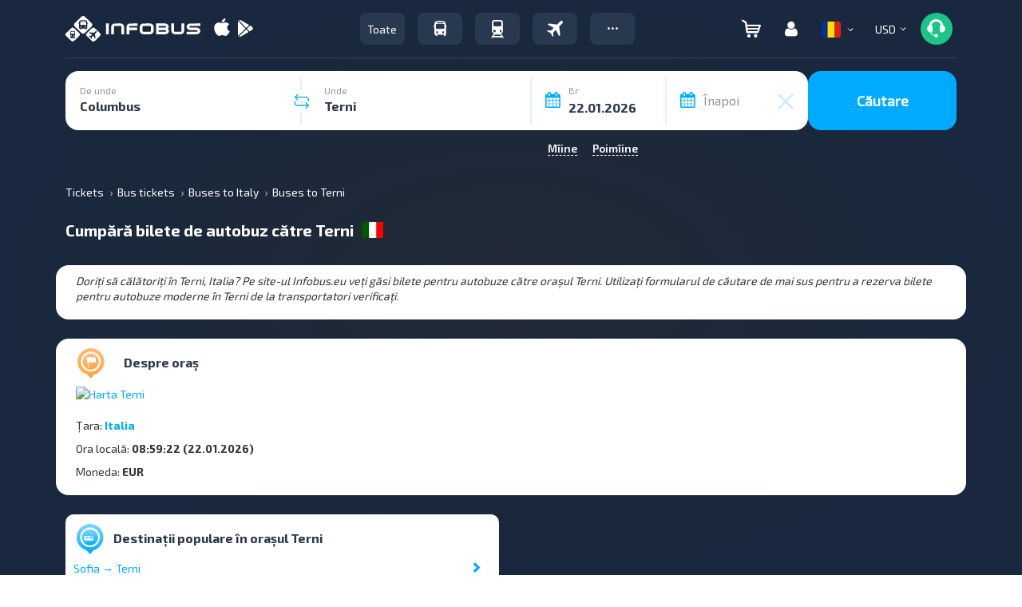

--- FILE ---
content_type: text/html; charset=UTF-8
request_url: https://infobus.eu/ro/bus/italy/terni
body_size: 78713
content:
<!DOCTYPE html>
<html lang="ro">
<head itemscope itemtype="http://schema.org/WebSite">
<meta charset="utf-8">
<meta http-equiv="X-UA-Compatible" content="IE=edge">
<meta name="viewport" content="width=device-width, initial-scale=1.0">
<title>Cumpără bilete de autobuz către Terni | INFOBUS</title>
<script type='application/ld+json'>
[{"@context":"https:\/\/schema.org","@type":"MobileApplication","@id":"https:\/\/play.google.com\/store\/apps\/details?id=eu.infobus.app","name":"Infobus","operatingSystem":"ANDROID","applicationCategory":"TravelApplication","url":"https:\/\/play.google.com\/store\/apps\/details?id=eu.infobus.app","installUrl":"https:\/\/play.google.com\/store\/apps\/details?id=eu.infobus.app","aggregateRating":{"@type":"AggregateRating","ratingValue":"4.3","ratingCount":"8500","bestRating":"5","worstRating":"1"},"offers":{"@type":"Offer","price":"0.00","priceCurrency":"USD"}},{"@context":"https:\/\/schema.org","@type":"MobileApplication","@id":"https:\/\/apps.apple.com\/us\/app\/infobus-bus-train-flight\/id1287396615","name":"Infobus","operatingSystem":"iOS","applicationCategory":"TravelApplication","url":"https:\/\/apps.apple.com\/us\/app\/infobus-bus-train-flight\/id1287396615","installUrl":"https:\/\/apps.apple.com\/us\/app\/infobus-bus-train-flight\/id1287396615","aggregateRating":{"@type":"AggregateRating","ratingValue":"4.6","ratingCount":"4300","bestRating":"5","worstRating":"1"},"offers":{"@type":"Offer","price":"0.00","priceCurrency":"USD"}},{"@context":"https:\/\/schema.org","@type":"MobileApplication","@id":"https:\/\/appgallery.huawei.com\/app\/C111222761","name":"Infobus","operatingSystem":"ANDROID","applicationCategory":"TravelApplication","url":"https:\/\/appgallery.huawei.com\/app\/C111222761","installUrl":"https:\/\/appgallery.huawei.com\/app\/C111222761","aggregateRating":{"@type":"AggregateRating","ratingValue":"4.2","ratingCount":"1200","bestRating":"5","worstRating":"1"},"offers":{"@type":"Offer","price":"0.00","priceCurrency":"USD"}},{"@context":"http:\/\/schema.org","@graph":{"@type":"TravelAgency","@id":"https:\/\/infobus.eu\/#organization","name":"Infobus","url":"https:\/\/infobus.eu","logo":{"@type":"ImageObject","url":"https:\/\/infobus.eu\/img\/infobus_7\/logo.svg"},"email":"info@infobus.eu","contactPoint":[{"@type":"ContactPoint","telephone":"+420224247016","contactType":"customer support","areaServed":"CZ","availableLanguage":["cs","en","ru","uk"]},{"@type":"ContactPoint","telephone":"0800603214","contactType":"customer support","areaServed":"UA","availableLanguage":["uk","ru"]},{"@type":"ContactPoint","telephone":"+380442288022","contactType":"customer support","areaServed":"UA","availableLanguage":["uk","ru"]},{"@type":"ContactPoint","telephone":"+380322320300","contactType":"customer support","areaServed":"UA","availableLanguage":["uk","ru"]},{"@type":"ContactPoint","telephone":"+380322295044","contactType":"customer support","areaServed":"UA","availableLanguage":["uk","ru"]},{"@type":"ContactPoint","telephone":"+421233046951","contactType":"customer support","areaServed":"SK","availableLanguage":["sk","en","ru"]},{"@type":"ContactPoint","telephone":"+493021782205","contactType":"customer support","areaServed":"DE","availableLanguage":["de","en","ru"]},{"@type":"ContactPoint","telephone":"+48222081932","contactType":"customer support","areaServed":"PL","availableLanguage":["pl","en","ru"]},{"@type":"ContactPoint","telephone":"+37322893038","contactType":"customer support","areaServed":"MD","availableLanguage":["ro","ru"]},{"@type":"ContactPoint","telephone":"+40312295799","contactType":"customer support","areaServed":"RO","availableLanguage":["ro","en","ru"]},{"@type":"ContactPoint","telephone":"+33184885489","contactType":"customer support","areaServed":"FR","availableLanguage":["fr","en","ru"]},{"@type":"ContactPoint","telephone":"+302311768218","contactType":"customer support","areaServed":"GR","availableLanguage":["el","en","ru"]}],"address":{"@type":"PostalAddress","streetAddress":"Liubinska, 6B","addressLocality":"Lviv","addressRegion":"UA","postalCode":"79040","addressCountry":"UA"}},"sameAs":["https:\/\/www.facebook.com\/INFOBUS.EU","https:\/\/www.instagram.com\/infobus_eu"]}]
</script>
<script type='application/ld+json'>
{"@context":"https:\/\/schema.org","@type":"Organization","name":"Infobus","url":"https:\/\/infobus.eu","aggregateRating":{"@type":"AggregateRating","ratingValue":4.74,"reviewCount":"124","bestRating":"5","worstRating":"1"}}
</script>
<meta name="description" content="Cumpără bilete de autobuz către Terni ⏩ Compararea prețurilor ✔️ Opinii ale pasagerilor ✔️ O selecție largă de zboruri ✔️ Rezervare gratuită">
	<meta name="apple-itunes-app" content="app-id=1287396615">
		<meta name="google-play-app" content="app-id=eu.infobus.app">
		<meta property="og:type" content="website">
<meta property="og:title" content="Cumpără bilete de autobuz către Terni">
<meta property="og:description" content="Cumpără bilete de autobuz către Terni ⏩ Compararea prețurilor ✔️ Opinii ale pasagerilor ✔️ O selecție largă de zboruri ✔️ Rezervare gratuită">
<meta property="og:url" content="https://infobus.eu/ro/bus/italy/terni">

<!--Favicon-->
<link rel="icon" type="image/png" sizes="16x16" href="/img/infobus_7/favicon/Favicon_16_INFOBUS.png">
<link rel="icon" type="image/png" sizes="32x32" href="/img/infobus_7/favicon/Favicon_32_INFOBUS.png">
<link rel="apple-touch-icon" sizes="57x57" href="/img/infobus_7/favicon/Favicon_57_INFOBUS.png">
<link rel="apple-touch-icon" sizes="64x64" href="/img/infobus_7/favicon/Favicon_64_INFOBUS.png">
<link rel="apple-touch-icon" sizes="72x72" href="/img/infobus_7/favicon/Favicon_72_INFOBUS.png">
<link rel="apple-touch-icon" sizes="76x76" href="/img/infobus_7/favicon/Favicon_76_INFOBUS.png">
<link rel="apple-touch-icon" sizes="114x114" href="/img/infobus_7/favicon/Favicon_114_INFOBUS.png">
<link rel="apple-touch-icon" sizes="120x120" href="/img/infobus_7/favicon/Favicon_120_INFOBUS.png">
<link rel="apple-touch-icon" sizes="128x128" href="/img/infobus_7/favicon/Favicon_128_INFOBUS.png">
<link rel="apple-touch-icon" sizes="144x144" href="/img/infobus_7/favicon/Favicon_144_INFOBUS.png">
<link rel="apple-touch-icon" sizes="152x152" href="/img/infobus_7/favicon/Favicon_16_INFOBUS.png">
<meta name="msapplication-TileColor" content="#ffffff">
<meta name="msapplication-TileImage" content="/img/infobus_7/favicon/Favicon_144_INFOBUS.png">
<!--Favicon end-->
		<meta property="og:image" content="https://infobus.eu/img/infobus_7/bg_all_default.png">
		<meta itemprop="name" content="INFOBUS">
		<link rel="manifest" href="/bs/templates/infobus_7/js/push/manifest.json">
				<link rel="canonical" href="https://infobus.eu/ro/bus/italy/terni" />
<link rel="alternate" hreflang="en" href="https://infobus.eu/en/bus/italy/terni" />
<link rel="alternate" hreflang="ru" href="https://infobus.eu/ru/bus/italy/terni" />
<link rel="alternate" hreflang="uk" href="https://infobus.eu/ua/bus/italy/terni" />
<link rel="alternate" hreflang="pl" href="https://infobus.eu/pl/bus/italy/terni" />
<link rel="alternate" hreflang="cs" href="https://infobus.eu/cz/bus/italy/terni" />
<link rel="alternate" hreflang="be" href="https://infobus.eu/by/bus/italy/terni" />
<link rel="alternate" hreflang="lt" href="https://infobus.eu/lt/bus/italy/terni" />
<link rel="alternate" hreflang="de" href="https://infobus.eu/de/bus/italy/terni" />
<link rel="alternate" hreflang="hu" href="https://infobus.eu/hu/bus/italy/terni" />
<link rel="alternate" hreflang="fr" href="https://infobus.eu/fr/bus/italy/terni" />
<link rel="alternate" hreflang="it" href="https://infobus.eu/it/bus/italy/terni" />
<link rel="alternate" hreflang="bg" href="https://infobus.eu/bg/bus/italy/terni" />
<link rel="alternate" hreflang="es" href="https://infobus.eu/es/bus/italy/terni" />
<link rel="alternate" hreflang="ro" href="https://infobus.eu/ro/bus/italy/terni" />
<link rel="alternate" hreflang="sv" href="https://infobus.eu/se/bus/italy/terni" />
<link rel="alternate" hreflang="el" href="https://infobus.eu/gr/bus/italy/terni" />
<link rel="alternate" hreflang="ee" href="https://infobus.eu/ee/bus/italy/terni" />
<link rel="alternate" hreflang="ka" href="https://infobus.eu/ge/bus/italy/terni" />
<link rel="alternate" hreflang="da" href="https://infobus.eu/dk/bus/italy/terni" />
<link rel="alternate" hreflang="fi" href="https://infobus.eu/fi/bus/italy/terni" />
<link rel="alternate" hreflang="lv" href="https://infobus.eu/lv/bus/italy/terni" />
<link rel="alternate" hreflang="nl" href="https://infobus.eu/nl/bus/italy/terni" />
<link rel="alternate" hreflang="no" href="https://infobus.eu/no/bus/italy/terni" />
<link rel="alternate" hreflang="pt" href="https://infobus.eu/pt/bus/italy/terni" />
<link rel="alternate" hreflang="si" href="https://infobus.eu/si/bus/italy/terni" />
<link rel="alternate" hreflang="sk" href="https://infobus.eu/sk/bus/italy/terni" />
<link rel="alternate" hreflang="tr" href="https://infobus.eu/tr/bus/italy/terni" />
<link rel="alternate" hreflang="md" href="https://infobus.eu/md/bus/italy/terni" />
<link rel="alternate" hreflang="x-default" href="https://infobus.eu/ua/bus/italy/terni" />


<script> 
window.dataLayer = window.dataLayer || []; 
function gtag(){dataLayer.push(arguments);}
</script>


<!-- Google Tag Manager -->
<script>!function(){"use strict";function l(e){for(var t=e,r=0,n=document.cookie.split(";");r<n.length;r++){var o=n[r].split("=");if(o[0].trim()===t)return o[1]}}function s(e){return localStorage.getItem(e)}function u(e){return window[e]}function A(e,t){e=document.querySelector(e);return t?null==e?void 0:e.getAttribute(t):null==e?void 0:e.textContent}var e=window,t=document,r="script",n="dataLayer",o="https://sgtm.infobus.eu",a="",i="1pmoouyzku",c="1j=HA9HPiEiQjpBXk8xLSNJG0hZVEhTCwFQHAUcFhcaHEMQHg%3D%3D",g="stapeUserId",v="",E="",d=!1;try{var d=!!g&&(m=navigator.userAgent,!!(m=new RegExp("Version/([0-9._]+)(.*Mobile)?.*Safari.*").exec(m)))&&16.4<=parseFloat(m[1]),f="stapeUserId"===g,I=d&&!f?function(e,t,r){void 0===t&&(t="");var n={cookie:l,localStorage:s,jsVariable:u,cssSelector:A},t=Array.isArray(t)?t:[t];if(e&&n[e])for(var o=n[e],a=0,i=t;a<i.length;a++){var c=i[a],c=r?o(c,r):o(c);if(c)return c}else console.warn("invalid uid source",e)}(g,v,E):void 0;d=d&&(!!I||f)}catch(e){console.error(e)}var m=e,g=(m[n]=m[n]||[],m[n].push({"gtm.start":(new Date).getTime(),event:"gtm.js"}),t.getElementsByTagName(r)[0]),v=I?"&bi="+encodeURIComponent(I):"",E=t.createElement(r),f=(d&&(i=8<i.length?i.replace(/([a-z]{8}$)/,"kp$1"):"kp"+i),!d&&a?a:o);E.async=!0,E.src=f+"/"+i+".js?"+c+v,null!=(e=g.parentNode)&&e.insertBefore(E,g)}();</script>
<!-- End Google Tag Manager -->


    <script type="module" src="/js/firebase-export.js"></script>

<!-- Стили -->

<link rel="preload" href="/fonts/Exo20-Regular.woff2" as="font"  crossorigin="anonymous" />
<link rel="preload" href="/fonts/Exo20-Bold.woff2" as="font"  crossorigin="anonymous" />
<link rel="preload" href="/fonts/flaticon.woff2" as="font"  crossorigin="anonymous" />
<link rel="preload" href="/fonts/glyphicons-halflings-regular.woff" as="font"  crossorigin="anonymous" />

<style id="Fontface">
	@font-face { 
		font-family: 'Exo 2.0';  
		font-weight: 400;  
		font-style: normal;  
		font-display: swap;  
		unicode-range: 'U+000-5FF';
		src: local('Exo20-Regular'),url('/fonts/Exo20-Regular.woff2') format('woff2');
	}
	@font-face { 
		font-family: 'Exo20-Bold';  
		font-weight: 400;  
		font-style: normal;  
		font-display: swap;  
		unicode-range: 'U+000-5FF';
		src: local('Exo20-Bold'),url('/fonts/Exo20-Bold.woff2') format('woff2');
	}
	@font-face {
		font-family: 'Exo20-Medium';
		font-weight: 400;
		font-style: normal;
		font-display: swap;
		unicode-range: 'U+000-5FF';
		src: local('Exo20-SemiBold'),url('/fonts/Exo20-SemiBold.woff2') format('woff2');
	}
	@font-face {
		font-family: 'Exo20-Light';
		font-weight: 400;
		font-style: normal;
		font-display: swap;
		unicode-range: 'U+000-5FF';
		src: local('Exo20-SemiBold'),url('/fonts/Exo20-Light.woff2') format('woff2');
	}
	@font-face {
		font-family: 'Flaticon';  
		font-weight: 400;  
		font-style: normal;  
		font-display: swap;  
		src: local('Flaticon'), url('/fonts/flaticon.eot') format('eot'), url('/fonts/flaticon.woff2') format('woff2'),url('/fonts/flaticon.ttf') format('ttf')
		,url('/fonts/flaticon.svg') format('svg');
	}
	
	@font-face { 
		font-family: slick;  
		font-weight: 400;  
		font-style: normal;  
		font-display: swap;  
		src: local('slick'), url('/fonts/slick.eot') format('eot'), url('/fonts/slick.woff2') format('woff2'),url('/fonts/slick.ttf') format('ttf')
		,url('/fonts/slick.svg') format('svg');
	}
	
	@font-face { 
		font-family: 'Glyphicons Halflings';  
		font-weight: 400;  
		font-style: normal;  
		font-display: swap;  
		src:local('Glyphicons Halflings'), url(/fonts/glyphicons-halflings-regular.eot);
		src:local('Glyphicons Halflings'), url(/fonts/glyphicons-halflings-regular.eot?#iefix) format('embedded-opentype'),
		url(/fonts/glyphicons-halflings-regular.woff2) format('woff2'),url(/fonts/glyphicons-halflings-regular.woff) format('woff'),
		url(/fonts/glyphicons-halflings-regular.ttf) format('truetype'),
		url(/fonts/glyphicons-halflings-regular.svg#glyphicons_halflingsregular) format('svg'); 
	}
	
	@font-face {
		  font-family: 'infobus';
		  src:  url('/fonts/infobus/infobus.eot?m4zyok');
		  src:  url('/fonts/infobus/infobus.eot?m4zyok#iefix') format('embedded-opentype'),
			url('/fonts/infobus/infobus.ttf?m4zyok') format('truetype'),
			url('/fonts/infobus/infobus.woff2?m4zyok') format('woff2'),
			url('/fonts/infobus/infobus.svg?m4zyok#infobus') format('svg');
		  font-weight: normal;
		  font-style: normal;
		  font-display: block;
		}


		
</style>

<link type="text/css" rel="stylesheet" href="/assets/1769003932698a3161a88b23fbfd608aca5bcee719.css.gz" >
<style>/*!
 * Bootstrap Grid v5.3.3 (https://getbootstrap.com/)
 * Copyright 2011-2024 The Bootstrap Authors
 * Licensed under MIT (https://github.com/twbs/bootstrap/blob/main/LICENSE)
 */
.container,.container-fluid,.container-xxl,.container-xl,.container-lg,.container-md,.container-sm{--bs-gutter-x:1.5rem;--bs-gutter-y:0;width:100%;padding-right:calc(var(--bs-gutter-x) * 0.5);padding-left:calc(var(--bs-gutter-x) * 0.5);margin-right:auto;margin-left:auto}@media (min-width:576px){.container-sm,.container{max-width:540px}}@media (min-width:768px){.container-md,.container-sm,.container{max-width:720px}}@media (min-width:992px){.container-lg,.container-md,.container-sm,.container{max-width:960px}}@media (min-width:1200px){.container-xl,.container-lg,.container-md,.container-sm,.container{max-width:1140px}}@media (min-width:1400px){.container-xxl,.container-xl,.container-lg,.container-md,.container-sm,.container{max-width:1320px}}:root{--bs-breakpoint-xs:0;--bs-breakpoint-sm:576px;--bs-breakpoint-md:768px;--bs-breakpoint-lg:992px;--bs-breakpoint-xl:1200px;--bs-breakpoint-xxl:1400px}body.main.air:not(.accountPage,.showSearch,.modal-show,.modal-open) .row,body.main.train:not(.accountPage,.showSearch,.modal-show,.modal-open) .row,body.main_page:not(.accountPage,.showSearch,.modal-show,.modal-open) .row{--bs-gutter-x:1.5rem;--bs-gutter-y:0;display:flex;flex-wrap:wrap;margin-top:calc(-1 * var(--bs-gutter-y));margin-right:calc(-0.5 * var(--bs-gutter-x));margin-left:calc(-0.5 * var(--bs-gutter-x))}body.main.air:not(.accountPage,.showSearch,.modal-show,.modal-open) .row>*,body.main.train:not(.accountPage,.showSearch,.modal-show,.modal-open) .row>*,body.main_page:not(.accountPage,.showSearch,.modal-show,.modal-open) .row>*{box-sizing:border-box;flex-shrink:0;width:100%;max-width:100%;padding-right:calc(var(--bs-gutter-x) * 0.5);padding-left:calc(var(--bs-gutter-x) * 0.5);margin-top:var(--bs-gutter-y)}#default-layout .container>.row,.search-result .control-panel .container>.row{margin:0}.col{flex:1 0 0%}.row-cols-auto>*{flex:0 0 auto;width:auto}.row-cols-1>*{flex:0 0 auto;width:100%}.row-cols-2>*{flex:0 0 auto;width:50%}.row-cols-3>*{flex:0 0 auto;width:33.33333333%}.row-cols-4>*{flex:0 0 auto;width:25%}.row-cols-5>*{flex:0 0 auto;width:20%}.row-cols-6>*{flex:0 0 auto;width:16.66666667%}.col-auto{flex:0 0 auto;width:auto}.col-1{flex:0 0 auto;width:8.33333333%}.col-2{flex:0 0 auto;width:16.66666667%}.col-3{flex:0 0 auto;width:25%}.col-4{flex:0 0 auto;width:33.33333333%}.col-5{flex:0 0 auto;width:41.66666667%}.col-6{flex:0 0 auto;width:50%}.col-7{flex:0 0 auto;width:58.33333333%}.col-8{flex:0 0 auto;width:66.66666667%}.col-9{flex:0 0 auto;width:75%}.col-10{flex:0 0 auto;width:83.33333333%}.col-11{flex:0 0 auto;width:91.66666667%}.col-12{flex:0 0 auto;width:100%}.offset-1{margin-left:8.33333333%}.offset-2{margin-left:16.66666667%}.offset-3{margin-left:25%}.offset-4{margin-left:33.33333333%}.offset-5{margin-left:41.66666667%}.offset-6{margin-left:50%}.offset-7{margin-left:58.33333333%}.offset-8{margin-left:66.66666667%}.offset-9{margin-left:75%}.offset-10{margin-left:83.33333333%}.offset-11{margin-left:91.66666667%}.g-0,.gx-0{--bs-gutter-x:0}.g-0,.gy-0{--bs-gutter-y:0}.g-1,.gx-1{--bs-gutter-x:0.25rem}.g-1,.gy-1{--bs-gutter-y:0.25rem}.g-2,.gx-2{--bs-gutter-x:0.5rem}.g-2,.gy-2{--bs-gutter-y:0.5rem}.g-3,.gx-3{--bs-gutter-x:1rem}.g-3,.gy-3{--bs-gutter-y:1rem}.g-4,.gx-4{--bs-gutter-x:1.5rem}.g-4,.gy-4{--bs-gutter-y:1.5rem}.g-5,.gx-5{--bs-gutter-x:3rem}.g-5,.gy-5{--bs-gutter-y:3rem}@media (min-width:576px){.col-sm{flex:1 0 0%}.row-cols-sm-auto>*{flex:0 0 auto;width:auto}.row-cols-sm-1>*{flex:0 0 auto;width:100%}.row-cols-sm-2>*{flex:0 0 auto;width:50%}.row-cols-sm-3>*{flex:0 0 auto;width:33.33333333%}.row-cols-sm-4>*{flex:0 0 auto;width:25%}.row-cols-sm-5>*{flex:0 0 auto;width:20%}.row-cols-sm-6>*{flex:0 0 auto;width:16.66666667%}.col-sm-auto{flex:0 0 auto;width:auto}.col-sm-1{flex:0 0 auto;width:8.33333333%}.col-sm-2{flex:0 0 auto;width:16.66666667%}.col-sm-3{flex:0 0 auto;width:25%}.col-sm-4{flex:0 0 auto;width:33.33333333%}.col-sm-5{flex:0 0 auto;width:41.66666667%}.col-sm-6{flex:0 0 auto;width:50%}.col-sm-7{flex:0 0 auto;width:58.33333333%}.col-sm-8{flex:0 0 auto;width:66.66666667%}.col-sm-9{flex:0 0 auto;width:75%}.col-sm-10{flex:0 0 auto;width:83.33333333%}.col-sm-11{flex:0 0 auto;width:91.66666667%}.col-sm-12{flex:0 0 auto;width:100%}.offset-sm-0{margin-left:0}.offset-sm-1{margin-left:8.33333333%}.offset-sm-2{margin-left:16.66666667%}.offset-sm-3{margin-left:25%}.offset-sm-4{margin-left:33.33333333%}.offset-sm-5{margin-left:41.66666667%}.offset-sm-6{margin-left:50%}.offset-sm-7{margin-left:58.33333333%}.offset-sm-8{margin-left:66.66666667%}.offset-sm-9{margin-left:75%}.offset-sm-10{margin-left:83.33333333%}.offset-sm-11{margin-left:91.66666667%}.g-sm-0,.gx-sm-0{--bs-gutter-x:0}.g-sm-0,.gy-sm-0{--bs-gutter-y:0}.g-sm-1,.gx-sm-1{--bs-gutter-x:0.25rem}.g-sm-1,.gy-sm-1{--bs-gutter-y:0.25rem}.g-sm-2,.gx-sm-2{--bs-gutter-x:0.5rem}.g-sm-2,.gy-sm-2{--bs-gutter-y:0.5rem}.g-sm-3,.gx-sm-3{--bs-gutter-x:1rem}.g-sm-3,.gy-sm-3{--bs-gutter-y:1rem}.g-sm-4,.gx-sm-4{--bs-gutter-x:1.5rem}.g-sm-4,.gy-sm-4{--bs-gutter-y:1.5rem}.g-sm-5,.gx-sm-5{--bs-gutter-x:3rem}.g-sm-5,.gy-sm-5{--bs-gutter-y:3rem}}@media (min-width:768px){.col-md{flex:1 0 0%}.row-cols-md-auto>*{flex:0 0 auto;width:auto}.row-cols-md-1>*{flex:0 0 auto;width:100%}.row-cols-md-2>*{flex:0 0 auto;width:50%}.row-cols-md-3>*{flex:0 0 auto;width:33.33333333%}.row-cols-md-4>*{flex:0 0 auto;width:25%}.row-cols-md-5>*{flex:0 0 auto;width:20%}.row-cols-md-6>*{flex:0 0 auto;width:16.66666667%}.col-md-auto{flex:0 0 auto;width:auto}.col-md-1{flex:0 0 auto;width:8.33333333%}.col-md-2{flex:0 0 auto;width:16.66666667%}.col-md-3{flex:0 0 auto;width:25%}.col-md-4{flex:0 0 auto;width:33.33333333%}.col-md-5{flex:0 0 auto;width:41.66666667%}.col-md-6{flex:0 0 auto;width:50%}.col-md-7{flex:0 0 auto;width:58.33333333%}.col-md-8{flex:0 0 auto;width:66.66666667%}.col-md-9{flex:0 0 auto;width:75%}.col-md-10{flex:0 0 auto;width:83.33333333%}.col-md-11{flex:0 0 auto;width:91.66666667%}.col-md-12{flex:0 0 auto;width:100%}.offset-md-0{margin-left:0}.offset-md-1{margin-left:8.33333333%}.offset-md-2{margin-left:16.66666667%}.offset-md-3{margin-left:25%}.offset-md-4{margin-left:33.33333333%}.offset-md-5{margin-left:41.66666667%}.offset-md-6{margin-left:50%}.offset-md-7{margin-left:58.33333333%}.offset-md-8{margin-left:66.66666667%}.offset-md-9{margin-left:75%}.offset-md-10{margin-left:83.33333333%}.offset-md-11{margin-left:91.66666667%}.g-md-0,.gx-md-0{--bs-gutter-x:0}.g-md-0,.gy-md-0{--bs-gutter-y:0}.g-md-1,.gx-md-1{--bs-gutter-x:0.25rem}.g-md-1,.gy-md-1{--bs-gutter-y:0.25rem}.g-md-2,.gx-md-2{--bs-gutter-x:0.5rem}.g-md-2,.gy-md-2{--bs-gutter-y:0.5rem}.g-md-3,.gx-md-3{--bs-gutter-x:1rem}.g-md-3,.gy-md-3{--bs-gutter-y:1rem}.g-md-4,.gx-md-4{--bs-gutter-x:1.5rem}.g-md-4,.gy-md-4{--bs-gutter-y:1.5rem}.g-md-5,.gx-md-5{--bs-gutter-x:3rem}.g-md-5,.gy-md-5{--bs-gutter-y:3rem}}@media (min-width:992px){.col-lg{flex:1 0 0%}.row-cols-lg-auto>*{flex:0 0 auto;width:auto}.row-cols-lg-1>*{flex:0 0 auto;width:100%}.row-cols-lg-2>*{flex:0 0 auto;width:50%}.row-cols-lg-3>*{flex:0 0 auto;width:33.33333333%}.row-cols-lg-4>*{flex:0 0 auto;width:25%}.row-cols-lg-5>*{flex:0 0 auto;width:20%}.row-cols-lg-6>*{flex:0 0 auto;width:16.66666667%}.col-lg-auto{flex:0 0 auto;width:auto}.col-lg-1{flex:0 0 auto;width:8.33333333%}.col-lg-2{flex:0 0 auto;width:16.66666667%}.col-lg-3{flex:0 0 auto;width:25%}.col-lg-4{flex:0 0 auto;width:33.33333333%}.col-lg-5{flex:0 0 auto;width:41.66666667%}.col-lg-6{flex:0 0 auto;width:50%}.col-lg-7{flex:0 0 auto;width:58.33333333%}.col-lg-8{flex:0 0 auto;width:66.66666667%}.col-lg-9{flex:0 0 auto;width:75%}.col-lg-10{flex:0 0 auto;width:83.33333333%}.col-lg-11{flex:0 0 auto;width:91.66666667%}.col-lg-12{flex:0 0 auto;width:100%}.offset-lg-0{margin-left:0}.offset-lg-1{margin-left:8.33333333%}.offset-lg-2{margin-left:16.66666667%}.offset-lg-3{margin-left:25%}.offset-lg-4{margin-left:33.33333333%}.offset-lg-5{margin-left:41.66666667%}.offset-lg-6{margin-left:50%}.offset-lg-7{margin-left:58.33333333%}.offset-lg-8{margin-left:66.66666667%}.offset-lg-9{margin-left:75%}.offset-lg-10{margin-left:83.33333333%}.offset-lg-11{margin-left:91.66666667%}.g-lg-0,.gx-lg-0{--bs-gutter-x:0}.g-lg-0,.gy-lg-0{--bs-gutter-y:0}.g-lg-1,.gx-lg-1{--bs-gutter-x:0.25rem}.g-lg-1,.gy-lg-1{--bs-gutter-y:0.25rem}.g-lg-2,.gx-lg-2{--bs-gutter-x:0.5rem}.g-lg-2,.gy-lg-2{--bs-gutter-y:0.5rem}.g-lg-3,.gx-lg-3{--bs-gutter-x:1rem}.g-lg-3,.gy-lg-3{--bs-gutter-y:1rem}.g-lg-4,.gx-lg-4{--bs-gutter-x:1.5rem}.g-lg-4,.gy-lg-4{--bs-gutter-y:1.5rem}.g-lg-5,.gx-lg-5{--bs-gutter-x:3rem}.g-lg-5,.gy-lg-5{--bs-gutter-y:3rem}}@media (min-width:1200px){.col-xl{flex:1 0 0%}.row-cols-xl-auto>*{flex:0 0 auto;width:auto}.row-cols-xl-1>*{flex:0 0 auto;width:100%}.row-cols-xl-2>*{flex:0 0 auto;width:50%}.row-cols-xl-3>*{flex:0 0 auto;width:33.33333333%}.row-cols-xl-4>*{flex:0 0 auto;width:25%}.row-cols-xl-5>*{flex:0 0 auto;width:20%}.row-cols-xl-6>*{flex:0 0 auto;width:16.66666667%}.col-xl-auto{flex:0 0 auto;width:auto}.col-xl-1{flex:0 0 auto;width:8.33333333%}.col-xl-2{flex:0 0 auto;width:16.66666667%}.col-xl-3{flex:0 0 auto;width:25%}.col-xl-4{flex:0 0 auto;width:33.33333333%}.col-xl-5{flex:0 0 auto;width:41.66666667%}.col-xl-6{flex:0 0 auto;width:50%}.col-xl-7{flex:0 0 auto;width:58.33333333%}.col-xl-8{flex:0 0 auto;width:66.66666667%}.col-xl-9{flex:0 0 auto;width:75%}.col-xl-10{flex:0 0 auto;width:83.33333333%}.col-xl-11{flex:0 0 auto;width:91.66666667%}.col-xl-12{flex:0 0 auto;width:100%}.offset-xl-0{margin-left:0}.offset-xl-1{margin-left:8.33333333%}.offset-xl-2{margin-left:16.66666667%}.offset-xl-3{margin-left:25%}.offset-xl-4{margin-left:33.33333333%}.offset-xl-5{margin-left:41.66666667%}.offset-xl-6{margin-left:50%}.offset-xl-7{margin-left:58.33333333%}.offset-xl-8{margin-left:66.66666667%}.offset-xl-9{margin-left:75%}.offset-xl-10{margin-left:83.33333333%}.offset-xl-11{margin-left:91.66666667%}.g-xl-0,.gx-xl-0{--bs-gutter-x:0}.g-xl-0,.gy-xl-0{--bs-gutter-y:0}.g-xl-1,.gx-xl-1{--bs-gutter-x:0.25rem}.g-xl-1,.gy-xl-1{--bs-gutter-y:0.25rem}.g-xl-2,.gx-xl-2{--bs-gutter-x:0.5rem}.g-xl-2,.gy-xl-2{--bs-gutter-y:0.5rem}.g-xl-3,.gx-xl-3{--bs-gutter-x:1rem}.g-xl-3,.gy-xl-3{--bs-gutter-y:1rem}.g-xl-4,.gx-xl-4{--bs-gutter-x:1.5rem}.g-xl-4,.gy-xl-4{--bs-gutter-y:1.5rem}.g-xl-5,.gx-xl-5{--bs-gutter-x:3rem}.g-xl-5,.gy-xl-5{--bs-gutter-y:3rem}}@media (min-width:1400px){.col-xxl{flex:1 0 0%}.row-cols-xxl-auto>*{flex:0 0 auto;width:auto}.row-cols-xxl-1>*{flex:0 0 auto;width:100%}.row-cols-xxl-2>*{flex:0 0 auto;width:50%}.row-cols-xxl-3>*{flex:0 0 auto;width:33.33333333%}.row-cols-xxl-4>*{flex:0 0 auto;width:25%}.row-cols-xxl-5>*{flex:0 0 auto;width:20%}.row-cols-xxl-6>*{flex:0 0 auto;width:16.66666667%}.col-xxl-auto{flex:0 0 auto;width:auto}.col-xxl-1{flex:0 0 auto;width:8.33333333%}.col-xxl-2{flex:0 0 auto;width:16.66666667%}.col-xxl-3{flex:0 0 auto;width:25%}.col-xxl-4{flex:0 0 auto;width:33.33333333%}.col-xxl-5{flex:0 0 auto;width:41.66666667%}.col-xxl-6{flex:0 0 auto;width:50%}.col-xxl-7{flex:0 0 auto;width:58.33333333%}.col-xxl-8{flex:0 0 auto;width:66.66666667%}.col-xxl-9{flex:0 0 auto;width:75%}.col-xxl-10{flex:0 0 auto;width:83.33333333%}.col-xxl-11{flex:0 0 auto;width:91.66666667%}.col-xxl-12{flex:0 0 auto;width:100%}.offset-xxl-0{margin-left:0}.offset-xxl-1{margin-left:8.33333333%}.offset-xxl-2{margin-left:16.66666667%}.offset-xxl-3{margin-left:25%}.offset-xxl-4{margin-left:33.33333333%}.offset-xxl-5{margin-left:41.66666667%}.offset-xxl-6{margin-left:50%}.offset-xxl-7{margin-left:58.33333333%}.offset-xxl-8{margin-left:66.66666667%}.offset-xxl-9{margin-left:75%}.offset-xxl-10{margin-left:83.33333333%}.offset-xxl-11{margin-left:91.66666667%}.g-xxl-0,.gx-xxl-0{--bs-gutter-x:0}.g-xxl-0,.gy-xxl-0{--bs-gutter-y:0}.g-xxl-1,.gx-xxl-1{--bs-gutter-x:0.25rem}.g-xxl-1,.gy-xxl-1{--bs-gutter-y:0.25rem}.g-xxl-2,.gx-xxl-2{--bs-gutter-x:0.5rem}.g-xxl-2,.gy-xxl-2{--bs-gutter-y:0.5rem}.g-xxl-3,.gx-xxl-3{--bs-gutter-x:1rem}.g-xxl-3,.gy-xxl-3{--bs-gutter-y:1rem}.g-xxl-4,.gx-xxl-4{--bs-gutter-x:1.5rem}.g-xxl-4,.gy-xxl-4{--bs-gutter-y:1.5rem}.g-xxl-5,.gx-xxl-5{--bs-gutter-x:3rem}.g-xxl-5,.gy-xxl-5{--bs-gutter-y:3rem}}.d-inline{display:inline!important}.d-inline-block{display:inline-block!important}.d-block{display:block!important}.d-grid{display:grid!important}.d-inline-grid{display:inline-grid!important}.d-table{display:table!important}.d-table-row{display:table-row!important}.d-table-cell{display:table-cell!important}.d-flex{display:flex!important}.d-inline-flex{display:inline-flex!important}.d-none{display:none!important}.flex-fill{flex:1 1 auto!important}.flex-row{flex-direction:row!important}.flex-column{flex-direction:column!important}.flex-row-reverse{flex-direction:row-reverse!important}.flex-column-reverse{flex-direction:column-reverse!important}.flex-grow-0{flex-grow:0!important}.flex-grow-1{flex-grow:1!important}.flex-shrink-0{flex-shrink:0!important}.flex-shrink-1{flex-shrink:1!important}.flex-wrap{flex-wrap:wrap!important}.flex-nowrap{flex-wrap:nowrap!important}.flex-wrap-reverse{flex-wrap:wrap-reverse!important}.justify-content-start{justify-content:flex-start!important}.justify-content-end{justify-content:flex-end!important}.justify-content-center{justify-content:center!important}.justify-content-between{justify-content:space-between!important}.justify-content-around{justify-content:space-around!important}.justify-content-evenly{justify-content:space-evenly!important}.align-items-start{align-items:flex-start!important}.align-items-end{align-items:flex-end!important}.align-items-center{align-items:center!important}.align-items-baseline{align-items:baseline!important}.align-items-stretch{align-items:stretch!important}.align-content-start{align-content:flex-start!important}.align-content-end{align-content:flex-end!important}.align-content-center{align-content:center!important}.align-content-between{align-content:space-between!important}.align-content-around{align-content:space-around!important}.align-content-stretch{align-content:stretch!important}.align-self-auto{align-self:auto!important}.align-self-start{align-self:flex-start!important}.align-self-end{align-self:flex-end!important}.align-self-center{align-self:center!important}.align-self-baseline{align-self:baseline!important}.align-self-stretch{align-self:stretch!important}.order-first{order:-1!important}.order-0{order:0!important}.order-1{order:1!important}.order-2{order:2!important}.order-3{order:3!important}.order-4{order:4!important}.order-5{order:5!important}.order-last{order:6!important}.m-0{margin:0!important}.m-1{margin:0.25rem!important}.m-2{margin:0.5rem!important}.m-3{margin:1rem!important}.m-4{margin:1.5rem!important}.m-5{margin:3rem!important}.m-auto{margin:auto!important}.mx-0{margin-right:0!important;margin-left:0!important}.mx-1{margin-right:0.25rem!important;margin-left:0.25rem!important}.mx-2{margin-right:0.5rem!important;margin-left:0.5rem!important}.mx-3{margin-right:1rem!important;margin-left:1rem!important}.mx-4{margin-right:1.5rem!important;margin-left:1.5rem!important}.mx-5{margin-right:3rem!important;margin-left:3rem!important}.mx-auto{margin-right:auto!important;margin-left:auto!important}.my-0{margin-top:0!important;margin-bottom:0!important}.my-1{margin-top:0.25rem!important;margin-bottom:0.25rem!important}.my-2{margin-top:0.5rem!important;margin-bottom:0.5rem!important}.my-3{margin-top:1rem!important;margin-bottom:1rem!important}.my-4{margin-top:1.5rem!important;margin-bottom:1.5rem!important}.my-5{margin-top:3rem!important;margin-bottom:3rem!important}.my-auto{margin-top:auto!important;margin-bottom:auto!important}.mt-0{margin-top:0!important}.mt-1{margin-top:0.25rem!important}.mt-2{margin-top:0.5rem!important}.mt-3{margin-top:1rem!important}.mt-4{margin-top:1.5rem!important}.mt-5{margin-top:3rem!important}.mt-auto{margin-top:auto!important}.me-0{margin-right:0!important}.me-1{margin-right:0.25rem!important}.me-2{margin-right:0.5rem!important}.me-3{margin-right:1rem!important}.me-4{margin-right:1.5rem!important}.me-5{margin-right:3rem!important}.me-auto{margin-right:auto!important}.mb-0{margin-bottom:0!important}.mb-1{margin-bottom:0.25rem!important}.mb-2{margin-bottom:0.5rem!important}.mb-3{margin-bottom:1rem!important}.mb-4{margin-bottom:1.5rem!important}.mb-5{margin-bottom:3rem!important}.mb-auto{margin-bottom:auto!important}.ms-0{margin-left:0!important}.ms-1{margin-left:0.25rem!important}.ms-2{margin-left:0.5rem!important}.ms-3{margin-left:1rem!important}.ms-4{margin-left:1.5rem!important}.ms-5{margin-left:3rem!important}.ms-auto{margin-left:auto!important}.p-0{padding:0!important}.p-1{padding:0.25rem!important}.p-2{padding:0.5rem!important}.p-3{padding:1rem!important}.p-4{padding:1.5rem!important}.p-5{padding:3rem!important}.px-0{padding-right:0!important;padding-left:0!important}.px-1{padding-right:0.25rem!important;padding-left:0.25rem!important}.px-2{padding-right:0.5rem!important;padding-left:0.5rem!important}.px-3{padding-right:1rem!important;padding-left:1rem!important}.px-4{padding-right:1.5rem!important;padding-left:1.5rem!important}.px-5{padding-right:3rem!important;padding-left:3rem!important}.py-0{padding-top:0!important;padding-bottom:0!important}.py-1{padding-top:0.25rem!important;padding-bottom:0.25rem!important}.py-2{padding-top:0.5rem!important;padding-bottom:0.5rem!important}.py-3{padding-top:1rem!important;padding-bottom:1rem!important}.py-4{padding-top:1.5rem!important;padding-bottom:1.5rem!important}.py-5{padding-top:3rem!important;padding-bottom:3rem!important}.pt-0{padding-top:0!important}.pt-1{padding-top:0.25rem!important}.pt-2{padding-top:0.5rem!important}.pt-3{padding-top:1rem!important}.pt-4{padding-top:1.5rem!important}.pt-5{padding-top:3rem!important}.pe-0{padding-right:0!important}.pe-1{padding-right:0.25rem!important}.pe-2{padding-right:0.5rem!important}.pe-3{padding-right:1rem!important}.pe-4{padding-right:1.5rem!important}.pe-5{padding-right:3rem!important}.pb-0{padding-bottom:0!important}.pb-1{padding-bottom:0.25rem!important}.pb-2{padding-bottom:0.5rem!important}.pb-3{padding-bottom:1rem!important}.pb-4{padding-bottom:1.5rem!important}.pb-5{padding-bottom:3rem!important}.ps-0{padding-left:0!important}.ps-1{padding-left:0.25rem!important}.ps-2{padding-left:0.5rem!important}.ps-3{padding-left:1rem!important}.ps-4{padding-left:1.5rem!important}.ps-5{padding-left:3rem!important}@media (min-width:576px){.d-sm-inline{display:inline!important}.d-sm-inline-block{display:inline-block!important}.d-sm-block{display:block!important}.d-sm-grid{display:grid!important}.d-sm-inline-grid{display:inline-grid!important}.d-sm-table{display:table!important}.d-sm-table-row{display:table-row!important}.d-sm-table-cell{display:table-cell!important}.d-sm-flex{display:flex!important}.d-sm-inline-flex{display:inline-flex!important}.d-sm-none{display:none!important}.flex-sm-fill{flex:1 1 auto!important}.flex-sm-row{flex-direction:row!important}.flex-sm-column{flex-direction:column!important}.flex-sm-row-reverse{flex-direction:row-reverse!important}.flex-sm-column-reverse{flex-direction:column-reverse!important}.flex-sm-grow-0{flex-grow:0!important}.flex-sm-grow-1{flex-grow:1!important}.flex-sm-shrink-0{flex-shrink:0!important}.flex-sm-shrink-1{flex-shrink:1!important}.flex-sm-wrap{flex-wrap:wrap!important}.flex-sm-nowrap{flex-wrap:nowrap!important}.flex-sm-wrap-reverse{flex-wrap:wrap-reverse!important}.justify-content-sm-start{justify-content:flex-start!important}.justify-content-sm-end{justify-content:flex-end!important}.justify-content-sm-center{justify-content:center!important}.justify-content-sm-between{justify-content:space-between!important}.justify-content-sm-around{justify-content:space-around!important}.justify-content-sm-evenly{justify-content:space-evenly!important}.align-items-sm-start{align-items:flex-start!important}.align-items-sm-end{align-items:flex-end!important}.align-items-sm-center{align-items:center!important}.align-items-sm-baseline{align-items:baseline!important}.align-items-sm-stretch{align-items:stretch!important}.align-content-sm-start{align-content:flex-start!important}.align-content-sm-end{align-content:flex-end!important}.align-content-sm-center{align-content:center!important}.align-content-sm-between{align-content:space-between!important}.align-content-sm-around{align-content:space-around!important}.align-content-sm-stretch{align-content:stretch!important}.align-self-sm-auto{align-self:auto!important}.align-self-sm-start{align-self:flex-start!important}.align-self-sm-end{align-self:flex-end!important}.align-self-sm-center{align-self:center!important}.align-self-sm-baseline{align-self:baseline!important}.align-self-sm-stretch{align-self:stretch!important}.order-sm-first{order:-1!important}.order-sm-0{order:0!important}.order-sm-1{order:1!important}.order-sm-2{order:2!important}.order-sm-3{order:3!important}.order-sm-4{order:4!important}.order-sm-5{order:5!important}.order-sm-last{order:6!important}.m-sm-0{margin:0!important}.m-sm-1{margin:0.25rem!important}.m-sm-2{margin:0.5rem!important}.m-sm-3{margin:1rem!important}.m-sm-4{margin:1.5rem!important}.m-sm-5{margin:3rem!important}.m-sm-auto{margin:auto!important}.mx-sm-0{margin-right:0!important;margin-left:0!important}.mx-sm-1{margin-right:0.25rem!important;margin-left:0.25rem!important}.mx-sm-2{margin-right:0.5rem!important;margin-left:0.5rem!important}.mx-sm-3{margin-right:1rem!important;margin-left:1rem!important}.mx-sm-4{margin-right:1.5rem!important;margin-left:1.5rem!important}.mx-sm-5{margin-right:3rem!important;margin-left:3rem!important}.mx-sm-auto{margin-right:auto!important;margin-left:auto!important}.my-sm-0{margin-top:0!important;margin-bottom:0!important}.my-sm-1{margin-top:0.25rem!important;margin-bottom:0.25rem!important}.my-sm-2{margin-top:0.5rem!important;margin-bottom:0.5rem!important}.my-sm-3{margin-top:1rem!important;margin-bottom:1rem!important}.my-sm-4{margin-top:1.5rem!important;margin-bottom:1.5rem!important}.my-sm-5{margin-top:3rem!important;margin-bottom:3rem!important}.my-sm-auto{margin-top:auto!important;margin-bottom:auto!important}.mt-sm-0{margin-top:0!important}.mt-sm-1{margin-top:0.25rem!important}.mt-sm-2{margin-top:0.5rem!important}.mt-sm-3{margin-top:1rem!important}.mt-sm-4{margin-top:1.5rem!important}.mt-sm-5{margin-top:3rem!important}.mt-sm-auto{margin-top:auto!important}.me-sm-0{margin-right:0!important}.me-sm-1{margin-right:0.25rem!important}.me-sm-2{margin-right:0.5rem!important}.me-sm-3{margin-right:1rem!important}.me-sm-4{margin-right:1.5rem!important}.me-sm-5{margin-right:3rem!important}.me-sm-auto{margin-right:auto!important}.mb-sm-0{margin-bottom:0!important}.mb-sm-1{margin-bottom:0.25rem!important}.mb-sm-2{margin-bottom:0.5rem!important}.mb-sm-3{margin-bottom:1rem!important}.mb-sm-4{margin-bottom:1.5rem!important}.mb-sm-5{margin-bottom:3rem!important}.mb-sm-auto{margin-bottom:auto!important}.ms-sm-0{margin-left:0!important}.ms-sm-1{margin-left:0.25rem!important}.ms-sm-2{margin-left:0.5rem!important}.ms-sm-3{margin-left:1rem!important}.ms-sm-4{margin-left:1.5rem!important}.ms-sm-5{margin-left:3rem!important}.ms-sm-auto{margin-left:auto!important}.p-sm-0{padding:0!important}.p-sm-1{padding:0.25rem!important}.p-sm-2{padding:0.5rem!important}.p-sm-3{padding:1rem!important}.p-sm-4{padding:1.5rem!important}.p-sm-5{padding:3rem!important}.px-sm-0{padding-right:0!important;padding-left:0!important}.px-sm-1{padding-right:0.25rem!important;padding-left:0.25rem!important}.px-sm-2{padding-right:0.5rem!important;padding-left:0.5rem!important}.px-sm-3{padding-right:1rem!important;padding-left:1rem!important}.px-sm-4{padding-right:1.5rem!important;padding-left:1.5rem!important}.px-sm-5{padding-right:3rem!important;padding-left:3rem!important}.py-sm-0{padding-top:0!important;padding-bottom:0!important}.py-sm-1{padding-top:0.25rem!important;padding-bottom:0.25rem!important}.py-sm-2{padding-top:0.5rem!important;padding-bottom:0.5rem!important}.py-sm-3{padding-top:1rem!important;padding-bottom:1rem!important}.py-sm-4{padding-top:1.5rem!important;padding-bottom:1.5rem!important}.py-sm-5{padding-top:3rem!important;padding-bottom:3rem!important}.pt-sm-0{padding-top:0!important}.pt-sm-1{padding-top:0.25rem!important}.pt-sm-2{padding-top:0.5rem!important}.pt-sm-3{padding-top:1rem!important}.pt-sm-4{padding-top:1.5rem!important}.pt-sm-5{padding-top:3rem!important}.pe-sm-0{padding-right:0!important}.pe-sm-1{padding-right:0.25rem!important}.pe-sm-2{padding-right:0.5rem!important}.pe-sm-3{padding-right:1rem!important}.pe-sm-4{padding-right:1.5rem!important}.pe-sm-5{padding-right:3rem!important}.pb-sm-0{padding-bottom:0!important}.pb-sm-1{padding-bottom:0.25rem!important}.pb-sm-2{padding-bottom:0.5rem!important}.pb-sm-3{padding-bottom:1rem!important}.pb-sm-4{padding-bottom:1.5rem!important}.pb-sm-5{padding-bottom:3rem!important}.ps-sm-0{padding-left:0!important}.ps-sm-1{padding-left:0.25rem!important}.ps-sm-2{padding-left:0.5rem!important}.ps-sm-3{padding-left:1rem!important}.ps-sm-4{padding-left:1.5rem!important}.ps-sm-5{padding-left:3rem!important}}@media (min-width:768px){.d-md-inline{display:inline!important}.d-md-inline-block{display:inline-block!important}.d-md-block{display:block!important}.d-md-grid{display:grid!important}.d-md-inline-grid{display:inline-grid!important}.d-md-table{display:table!important}.d-md-table-row{display:table-row!important}.d-md-table-cell{display:table-cell!important}.d-md-flex{display:flex!important}.d-md-inline-flex{display:inline-flex!important}.d-md-none{display:none!important}.flex-md-fill{flex:1 1 auto!important}.flex-md-row{flex-direction:row!important}.flex-md-column{flex-direction:column!important}.flex-md-row-reverse{flex-direction:row-reverse!important}.flex-md-column-reverse{flex-direction:column-reverse!important}.flex-md-grow-0{flex-grow:0!important}.flex-md-grow-1{flex-grow:1!important}.flex-md-shrink-0{flex-shrink:0!important}.flex-md-shrink-1{flex-shrink:1!important}.flex-md-wrap{flex-wrap:wrap!important}.flex-md-nowrap{flex-wrap:nowrap!important}.flex-md-wrap-reverse{flex-wrap:wrap-reverse!important}.justify-content-md-start{justify-content:flex-start!important}.justify-content-md-end{justify-content:flex-end!important}.justify-content-md-center{justify-content:center!important}.justify-content-md-between{justify-content:space-between!important}.justify-content-md-around{justify-content:space-around!important}.justify-content-md-evenly{justify-content:space-evenly!important}.align-items-md-start{align-items:flex-start!important}.align-items-md-end{align-items:flex-end!important}.align-items-md-center{align-items:center!important}.align-items-md-baseline{align-items:baseline!important}.align-items-md-stretch{align-items:stretch!important}.align-content-md-start{align-content:flex-start!important}.align-content-md-end{align-content:flex-end!important}.align-content-md-center{align-content:center!important}.align-content-md-between{align-content:space-between!important}.align-content-md-around{align-content:space-around!important}.align-content-md-stretch{align-content:stretch!important}.align-self-md-auto{align-self:auto!important}.align-self-md-start{align-self:flex-start!important}.align-self-md-end{align-self:flex-end!important}.align-self-md-center{align-self:center!important}.align-self-md-baseline{align-self:baseline!important}.align-self-md-stretch{align-self:stretch!important}.order-md-first{order:-1!important}.order-md-0{order:0!important}.order-md-1{order:1!important}.order-md-2{order:2!important}.order-md-3{order:3!important}.order-md-4{order:4!important}.order-md-5{order:5!important}.order-md-last{order:6!important}.m-md-0{margin:0!important}.m-md-1{margin:0.25rem!important}.m-md-2{margin:0.5rem!important}.m-md-3{margin:1rem!important}.m-md-4{margin:1.5rem!important}.m-md-5{margin:3rem!important}.m-md-auto{margin:auto!important}.mx-md-0{margin-right:0!important;margin-left:0!important}.mx-md-1{margin-right:0.25rem!important;margin-left:0.25rem!important}.mx-md-2{margin-right:0.5rem!important;margin-left:0.5rem!important}.mx-md-3{margin-right:1rem!important;margin-left:1rem!important}.mx-md-4{margin-right:1.5rem!important;margin-left:1.5rem!important}.mx-md-5{margin-right:3rem!important;margin-left:3rem!important}.mx-md-auto{margin-right:auto!important;margin-left:auto!important}.my-md-0{margin-top:0!important;margin-bottom:0!important}.my-md-1{margin-top:0.25rem!important;margin-bottom:0.25rem!important}.my-md-2{margin-top:0.5rem!important;margin-bottom:0.5rem!important}.my-md-3{margin-top:1rem!important;margin-bottom:1rem!important}.my-md-4{margin-top:1.5rem!important;margin-bottom:1.5rem!important}.my-md-5{margin-top:3rem!important;margin-bottom:3rem!important}.my-md-auto{margin-top:auto!important;margin-bottom:auto!important}.mt-md-0{margin-top:0!important}.mt-md-1{margin-top:0.25rem!important}.mt-md-2{margin-top:0.5rem!important}.mt-md-3{margin-top:1rem!important}.mt-md-4{margin-top:1.5rem!important}.mt-md-5{margin-top:3rem!important}.mt-md-auto{margin-top:auto!important}.me-md-0{margin-right:0!important}.me-md-1{margin-right:0.25rem!important}.me-md-2{margin-right:0.5rem!important}.me-md-3{margin-right:1rem!important}.me-md-4{margin-right:1.5rem!important}.me-md-5{margin-right:3rem!important}.me-md-auto{margin-right:auto!important}.mb-md-0{margin-bottom:0!important}.mb-md-1{margin-bottom:0.25rem!important}.mb-md-2{margin-bottom:0.5rem!important}.mb-md-3{margin-bottom:1rem!important}.mb-md-4{margin-bottom:1.5rem!important}.mb-md-5{margin-bottom:3rem!important}.mb-md-auto{margin-bottom:auto!important}.ms-md-0{margin-left:0!important}.ms-md-1{margin-left:0.25rem!important}.ms-md-2{margin-left:0.5rem!important}.ms-md-3{margin-left:1rem!important}.ms-md-4{margin-left:1.5rem!important}.ms-md-5{margin-left:3rem!important}.ms-md-auto{margin-left:auto!important}.p-md-0{padding:0!important}.p-md-1{padding:0.25rem!important}.p-md-2{padding:0.5rem!important}.p-md-3{padding:1rem!important}.p-md-4{padding:1.5rem!important}.p-md-5{padding:3rem!important}.px-md-0{padding-right:0!important;padding-left:0!important}.px-md-1{padding-right:0.25rem!important;padding-left:0.25rem!important}.px-md-2{padding-right:0.5rem!important;padding-left:0.5rem!important}.px-md-3{padding-right:1rem!important;padding-left:1rem!important}.px-md-4{padding-right:1.5rem!important;padding-left:1.5rem!important}.px-md-5{padding-right:3rem!important;padding-left:3rem!important}.py-md-0{padding-top:0!important;padding-bottom:0!important}.py-md-1{padding-top:0.25rem!important;padding-bottom:0.25rem!important}.py-md-2{padding-top:0.5rem!important;padding-bottom:0.5rem!important}.py-md-3{padding-top:1rem!important;padding-bottom:1rem!important}.py-md-4{padding-top:1.5rem!important;padding-bottom:1.5rem!important}.py-md-5{padding-top:3rem!important;padding-bottom:3rem!important}.pt-md-0{padding-top:0!important}.pt-md-1{padding-top:0.25rem!important}.pt-md-2{padding-top:0.5rem!important}.pt-md-3{padding-top:1rem!important}.pt-md-4{padding-top:1.5rem!important}.pt-md-5{padding-top:3rem!important}.pe-md-0{padding-right:0!important}.pe-md-1{padding-right:0.25rem!important}.pe-md-2{padding-right:0.5rem!important}.pe-md-3{padding-right:1rem!important}.pe-md-4{padding-right:1.5rem!important}.pe-md-5{padding-right:3rem!important}.pb-md-0{padding-bottom:0!important}.pb-md-1{padding-bottom:0.25rem!important}.pb-md-2{padding-bottom:0.5rem!important}.pb-md-3{padding-bottom:1rem!important}.pb-md-4{padding-bottom:1.5rem!important}.pb-md-5{padding-bottom:3rem!important}.ps-md-0{padding-left:0!important}.ps-md-1{padding-left:0.25rem!important}.ps-md-2{padding-left:0.5rem!important}.ps-md-3{padding-left:1rem!important}.ps-md-4{padding-left:1.5rem!important}.ps-md-5{padding-left:3rem!important}}@media (min-width:992px){.d-lg-inline{display:inline!important}.d-lg-inline-block{display:inline-block!important}.d-lg-block{display:block!important}.d-lg-grid{display:grid!important}.d-lg-inline-grid{display:inline-grid!important}.d-lg-table{display:table!important}.d-lg-table-row{display:table-row!important}.d-lg-table-cell{display:table-cell!important}.d-lg-flex{display:flex!important}.d-lg-inline-flex{display:inline-flex!important}.d-lg-none{display:none!important}.flex-lg-fill{flex:1 1 auto!important}.flex-lg-row{flex-direction:row!important}.flex-lg-column{flex-direction:column!important}.flex-lg-row-reverse{flex-direction:row-reverse!important}.flex-lg-column-reverse{flex-direction:column-reverse!important}.flex-lg-grow-0{flex-grow:0!important}.flex-lg-grow-1{flex-grow:1!important}.flex-lg-shrink-0{flex-shrink:0!important}.flex-lg-shrink-1{flex-shrink:1!important}.flex-lg-wrap{flex-wrap:wrap!important}.flex-lg-nowrap{flex-wrap:nowrap!important}.flex-lg-wrap-reverse{flex-wrap:wrap-reverse!important}.justify-content-lg-start{justify-content:flex-start!important}.justify-content-lg-end{justify-content:flex-end!important}.justify-content-lg-center{justify-content:center!important}.justify-content-lg-between{justify-content:space-between!important}.justify-content-lg-around{justify-content:space-around!important}.justify-content-lg-evenly{justify-content:space-evenly!important}.align-items-lg-start{align-items:flex-start!important}.align-items-lg-end{align-items:flex-end!important}.align-items-lg-center{align-items:center!important}.align-items-lg-baseline{align-items:baseline!important}.align-items-lg-stretch{align-items:stretch!important}.align-content-lg-start{align-content:flex-start!important}.align-content-lg-end{align-content:flex-end!important}.align-content-lg-center{align-content:center!important}.align-content-lg-between{align-content:space-between!important}.align-content-lg-around{align-content:space-around!important}.align-content-lg-stretch{align-content:stretch!important}.align-self-lg-auto{align-self:auto!important}.align-self-lg-start{align-self:flex-start!important}.align-self-lg-end{align-self:flex-end!important}.align-self-lg-center{align-self:center!important}.align-self-lg-baseline{align-self:baseline!important}.align-self-lg-stretch{align-self:stretch!important}.order-lg-first{order:-1!important}.order-lg-0{order:0!important}.order-lg-1{order:1!important}.order-lg-2{order:2!important}.order-lg-3{order:3!important}.order-lg-4{order:4!important}.order-lg-5{order:5!important}.order-lg-last{order:6!important}.m-lg-0{margin:0!important}.m-lg-1{margin:0.25rem!important}.m-lg-2{margin:0.5rem!important}.m-lg-3{margin:1rem!important}.m-lg-4{margin:1.5rem!important}.m-lg-5{margin:3rem!important}.m-lg-auto{margin:auto!important}.mx-lg-0{margin-right:0!important;margin-left:0!important}.mx-lg-1{margin-right:0.25rem!important;margin-left:0.25rem!important}.mx-lg-2{margin-right:0.5rem!important;margin-left:0.5rem!important}.mx-lg-3{margin-right:1rem!important;margin-left:1rem!important}.mx-lg-4{margin-right:1.5rem!important;margin-left:1.5rem!important}.mx-lg-5{margin-right:3rem!important;margin-left:3rem!important}.mx-lg-auto{margin-right:auto!important;margin-left:auto!important}.my-lg-0{margin-top:0!important;margin-bottom:0!important}.my-lg-1{margin-top:0.25rem!important;margin-bottom:0.25rem!important}.my-lg-2{margin-top:0.5rem!important;margin-bottom:0.5rem!important}.my-lg-3{margin-top:1rem!important;margin-bottom:1rem!important}.my-lg-4{margin-top:1.5rem!important;margin-bottom:1.5rem!important}.my-lg-5{margin-top:3rem!important;margin-bottom:3rem!important}.my-lg-auto{margin-top:auto!important;margin-bottom:auto!important}.mt-lg-0{margin-top:0!important}.mt-lg-1{margin-top:0.25rem!important}.mt-lg-2{margin-top:0.5rem!important}.mt-lg-3{margin-top:1rem!important}.mt-lg-4{margin-top:1.5rem!important}.mt-lg-5{margin-top:3rem!important}.mt-lg-auto{margin-top:auto!important}.me-lg-0{margin-right:0!important}.me-lg-1{margin-right:0.25rem!important}.me-lg-2{margin-right:0.5rem!important}.me-lg-3{margin-right:1rem!important}.me-lg-4{margin-right:1.5rem!important}.me-lg-5{margin-right:3rem!important}.me-lg-auto{margin-right:auto!important}.mb-lg-0{margin-bottom:0!important}.mb-lg-1{margin-bottom:0.25rem!important}.mb-lg-2{margin-bottom:0.5rem!important}.mb-lg-3{margin-bottom:1rem!important}.mb-lg-4{margin-bottom:1.5rem!important}.mb-lg-5{margin-bottom:3rem!important}.mb-lg-auto{margin-bottom:auto!important}.ms-lg-0{margin-left:0!important}.ms-lg-1{margin-left:0.25rem!important}.ms-lg-2{margin-left:0.5rem!important}.ms-lg-3{margin-left:1rem!important}.ms-lg-4{margin-left:1.5rem!important}.ms-lg-5{margin-left:3rem!important}.ms-lg-auto{margin-left:auto!important}.p-lg-0{padding:0!important}.p-lg-1{padding:0.25rem!important}.p-lg-2{padding:0.5rem!important}.p-lg-3{padding:1rem!important}.p-lg-4{padding:1.5rem!important}.p-lg-5{padding:3rem!important}.px-lg-0{padding-right:0!important;padding-left:0!important}.px-lg-1{padding-right:0.25rem!important;padding-left:0.25rem!important}.px-lg-2{padding-right:0.5rem!important;padding-left:0.5rem!important}.px-lg-3{padding-right:1rem!important;padding-left:1rem!important}.px-lg-4{padding-right:1.5rem!important;padding-left:1.5rem!important}.px-lg-5{padding-right:3rem!important;padding-left:3rem!important}.py-lg-0{padding-top:0!important;padding-bottom:0!important}.py-lg-1{padding-top:0.25rem!important;padding-bottom:0.25rem!important}.py-lg-2{padding-top:0.5rem!important;padding-bottom:0.5rem!important}.py-lg-3{padding-top:1rem!important;padding-bottom:1rem!important}.py-lg-4{padding-top:1.5rem!important;padding-bottom:1.5rem!important}.py-lg-5{padding-top:3rem!important;padding-bottom:3rem!important}.pt-lg-0{padding-top:0!important}.pt-lg-1{padding-top:0.25rem!important}.pt-lg-2{padding-top:0.5rem!important}.pt-lg-3{padding-top:1rem!important}.pt-lg-4{padding-top:1.5rem!important}.pt-lg-5{padding-top:3rem!important}.pe-lg-0{padding-right:0!important}.pe-lg-1{padding-right:0.25rem!important}.pe-lg-2{padding-right:0.5rem!important}.pe-lg-3{padding-right:1rem!important}.pe-lg-4{padding-right:1.5rem!important}.pe-lg-5{padding-right:3rem!important}.pb-lg-0{padding-bottom:0!important}.pb-lg-1{padding-bottom:0.25rem!important}.pb-lg-2{padding-bottom:0.5rem!important}.pb-lg-3{padding-bottom:1rem!important}.pb-lg-4{padding-bottom:1.5rem!important}.pb-lg-5{padding-bottom:3rem!important}.ps-lg-0{padding-left:0!important}.ps-lg-1{padding-left:0.25rem!important}.ps-lg-2{padding-left:0.5rem!important}.ps-lg-3{padding-left:1rem!important}.ps-lg-4{padding-left:1.5rem!important}.ps-lg-5{padding-left:3rem!important}}@media (min-width:1200px){.d-xl-inline{display:inline!important}.d-xl-inline-block{display:inline-block!important}.d-xl-block{display:block!important}.d-xl-grid{display:grid!important}.d-xl-inline-grid{display:inline-grid!important}.d-xl-table{display:table!important}.d-xl-table-row{display:table-row!important}.d-xl-table-cell{display:table-cell!important}.d-xl-flex{display:flex!important}.d-xl-inline-flex{display:inline-flex!important}.d-xl-none{display:none!important}.flex-xl-fill{flex:1 1 auto!important}.flex-xl-row{flex-direction:row!important}.flex-xl-column{flex-direction:column!important}.flex-xl-row-reverse{flex-direction:row-reverse!important}.flex-xl-column-reverse{flex-direction:column-reverse!important}.flex-xl-grow-0{flex-grow:0!important}.flex-xl-grow-1{flex-grow:1!important}.flex-xl-shrink-0{flex-shrink:0!important}.flex-xl-shrink-1{flex-shrink:1!important}.flex-xl-wrap{flex-wrap:wrap!important}.flex-xl-nowrap{flex-wrap:nowrap!important}.flex-xl-wrap-reverse{flex-wrap:wrap-reverse!important}.justify-content-xl-start{justify-content:flex-start!important}.justify-content-xl-end{justify-content:flex-end!important}.justify-content-xl-center{justify-content:center!important}.justify-content-xl-between{justify-content:space-between!important}.justify-content-xl-around{justify-content:space-around!important}.justify-content-xl-evenly{justify-content:space-evenly!important}.align-items-xl-start{align-items:flex-start!important}.align-items-xl-end{align-items:flex-end!important}.align-items-xl-center{align-items:center!important}.align-items-xl-baseline{align-items:baseline!important}.align-items-xl-stretch{align-items:stretch!important}.align-content-xl-start{align-content:flex-start!important}.align-content-xl-end{align-content:flex-end!important}.align-content-xl-center{align-content:center!important}.align-content-xl-between{align-content:space-between!important}.align-content-xl-around{align-content:space-around!important}.align-content-xl-stretch{align-content:stretch!important}.align-self-xl-auto{align-self:auto!important}.align-self-xl-start{align-self:flex-start!important}.align-self-xl-end{align-self:flex-end!important}.align-self-xl-center{align-self:center!important}.align-self-xl-baseline{align-self:baseline!important}.align-self-xl-stretch{align-self:stretch!important}.order-xl-first{order:-1!important}.order-xl-0{order:0!important}.order-xl-1{order:1!important}.order-xl-2{order:2!important}.order-xl-3{order:3!important}.order-xl-4{order:4!important}.order-xl-5{order:5!important}.order-xl-last{order:6!important}.m-xl-0{margin:0!important}.m-xl-1{margin:0.25rem!important}.m-xl-2{margin:0.5rem!important}.m-xl-3{margin:1rem!important}.m-xl-4{margin:1.5rem!important}.m-xl-5{margin:3rem!important}.m-xl-auto{margin:auto!important}.mx-xl-0{margin-right:0!important;margin-left:0!important}.mx-xl-1{margin-right:0.25rem!important;margin-left:0.25rem!important}.mx-xl-2{margin-right:0.5rem!important;margin-left:0.5rem!important}.mx-xl-3{margin-right:1rem!important;margin-left:1rem!important}.mx-xl-4{margin-right:1.5rem!important;margin-left:1.5rem!important}.mx-xl-5{margin-right:3rem!important;margin-left:3rem!important}.mx-xl-auto{margin-right:auto!important;margin-left:auto!important}.my-xl-0{margin-top:0!important;margin-bottom:0!important}.my-xl-1{margin-top:0.25rem!important;margin-bottom:0.25rem!important}.my-xl-2{margin-top:0.5rem!important;margin-bottom:0.5rem!important}.my-xl-3{margin-top:1rem!important;margin-bottom:1rem!important}.my-xl-4{margin-top:1.5rem!important;margin-bottom:1.5rem!important}.my-xl-5{margin-top:3rem!important;margin-bottom:3rem!important}.my-xl-auto{margin-top:auto!important;margin-bottom:auto!important}.mt-xl-0{margin-top:0!important}.mt-xl-1{margin-top:0.25rem!important}.mt-xl-2{margin-top:0.5rem!important}.mt-xl-3{margin-top:1rem!important}.mt-xl-4{margin-top:1.5rem!important}.mt-xl-5{margin-top:3rem!important}.mt-xl-auto{margin-top:auto!important}.me-xl-0{margin-right:0!important}.me-xl-1{margin-right:0.25rem!important}.me-xl-2{margin-right:0.5rem!important}.me-xl-3{margin-right:1rem!important}.me-xl-4{margin-right:1.5rem!important}.me-xl-5{margin-right:3rem!important}.me-xl-auto{margin-right:auto!important}.mb-xl-0{margin-bottom:0!important}.mb-xl-1{margin-bottom:0.25rem!important}.mb-xl-2{margin-bottom:0.5rem!important}.mb-xl-3{margin-bottom:1rem!important}.mb-xl-4{margin-bottom:1.5rem!important}.mb-xl-5{margin-bottom:3rem!important}.mb-xl-auto{margin-bottom:auto!important}.ms-xl-0{margin-left:0!important}.ms-xl-1{margin-left:0.25rem!important}.ms-xl-2{margin-left:0.5rem!important}.ms-xl-3{margin-left:1rem!important}.ms-xl-4{margin-left:1.5rem!important}.ms-xl-5{margin-left:3rem!important}.ms-xl-auto{margin-left:auto!important}.p-xl-0{padding:0!important}.p-xl-1{padding:0.25rem!important}.p-xl-2{padding:0.5rem!important}.p-xl-3{padding:1rem!important}.p-xl-4{padding:1.5rem!important}.p-xl-5{padding:3rem!important}.px-xl-0{padding-right:0!important;padding-left:0!important}.px-xl-1{padding-right:0.25rem!important;padding-left:0.25rem!important}.px-xl-2{padding-right:0.5rem!important;padding-left:0.5rem!important}.px-xl-3{padding-right:1rem!important;padding-left:1rem!important}.px-xl-4{padding-right:1.5rem!important;padding-left:1.5rem!important}.px-xl-5{padding-right:3rem!important;padding-left:3rem!important}.py-xl-0{padding-top:0!important;padding-bottom:0!important}.py-xl-1{padding-top:0.25rem!important;padding-bottom:0.25rem!important}.py-xl-2{padding-top:0.5rem!important;padding-bottom:0.5rem!important}.py-xl-3{padding-top:1rem!important;padding-bottom:1rem!important}.py-xl-4{padding-top:1.5rem!important;padding-bottom:1.5rem!important}.py-xl-5{padding-top:3rem!important;padding-bottom:3rem!important}.pt-xl-0{padding-top:0!important}.pt-xl-1{padding-top:0.25rem!important}.pt-xl-2{padding-top:0.5rem!important}.pt-xl-3{padding-top:1rem!important}.pt-xl-4{padding-top:1.5rem!important}.pt-xl-5{padding-top:3rem!important}.pe-xl-0{padding-right:0!important}.pe-xl-1{padding-right:0.25rem!important}.pe-xl-2{padding-right:0.5rem!important}.pe-xl-3{padding-right:1rem!important}.pe-xl-4{padding-right:1.5rem!important}.pe-xl-5{padding-right:3rem!important}.pb-xl-0{padding-bottom:0!important}.pb-xl-1{padding-bottom:0.25rem!important}.pb-xl-2{padding-bottom:0.5rem!important}.pb-xl-3{padding-bottom:1rem!important}.pb-xl-4{padding-bottom:1.5rem!important}.pb-xl-5{padding-bottom:3rem!important}.ps-xl-0{padding-left:0!important}.ps-xl-1{padding-left:0.25rem!important}.ps-xl-2{padding-left:0.5rem!important}.ps-xl-3{padding-left:1rem!important}.ps-xl-4{padding-left:1.5rem!important}.ps-xl-5{padding-left:3rem!important}}@media (min-width:1400px){.d-xxl-inline{display:inline!important}.d-xxl-inline-block{display:inline-block!important}.d-xxl-block{display:block!important}.d-xxl-grid{display:grid!important}.d-xxl-inline-grid{display:inline-grid!important}.d-xxl-table{display:table!important}.d-xxl-table-row{display:table-row!important}.d-xxl-table-cell{display:table-cell!important}.d-xxl-flex{display:flex!important}.d-xxl-inline-flex{display:inline-flex!important}.d-xxl-none{display:none!important}.flex-xxl-fill{flex:1 1 auto!important}.flex-xxl-row{flex-direction:row!important}.flex-xxl-column{flex-direction:column!important}.flex-xxl-row-reverse{flex-direction:row-reverse!important}.flex-xxl-column-reverse{flex-direction:column-reverse!important}.flex-xxl-grow-0{flex-grow:0!important}.flex-xxl-grow-1{flex-grow:1!important}.flex-xxl-shrink-0{flex-shrink:0!important}.flex-xxl-shrink-1{flex-shrink:1!important}.flex-xxl-wrap{flex-wrap:wrap!important}.flex-xxl-nowrap{flex-wrap:nowrap!important}.flex-xxl-wrap-reverse{flex-wrap:wrap-reverse!important}.justify-content-xxl-start{justify-content:flex-start!important}.justify-content-xxl-end{justify-content:flex-end!important}.justify-content-xxl-center{justify-content:center!important}.justify-content-xxl-between{justify-content:space-between!important}.justify-content-xxl-around{justify-content:space-around!important}.justify-content-xxl-evenly{justify-content:space-evenly!important}.align-items-xxl-start{align-items:flex-start!important}.align-items-xxl-end{align-items:flex-end!important}.align-items-xxl-center{align-items:center!important}.align-items-xxl-baseline{align-items:baseline!important}.align-items-xxl-stretch{align-items:stretch!important}.align-content-xxl-start{align-content:flex-start!important}.align-content-xxl-end{align-content:flex-end!important}.align-content-xxl-center{align-content:center!important}.align-content-xxl-between{align-content:space-between!important}.align-content-xxl-around{align-content:space-around!important}.align-content-xxl-stretch{align-content:stretch!important}.align-self-xxl-auto{align-self:auto!important}.align-self-xxl-start{align-self:flex-start!important}.align-self-xxl-end{align-self:flex-end!important}.align-self-xxl-center{align-self:center!important}.align-self-xxl-baseline{align-self:baseline!important}.align-self-xxl-stretch{align-self:stretch!important}.order-xxl-first{order:-1!important}.order-xxl-0{order:0!important}.order-xxl-1{order:1!important}.order-xxl-2{order:2!important}.order-xxl-3{order:3!important}.order-xxl-4{order:4!important}.order-xxl-5{order:5!important}.order-xxl-last{order:6!important}.m-xxl-0{margin:0!important}.m-xxl-1{margin:0.25rem!important}.m-xxl-2{margin:0.5rem!important}.m-xxl-3{margin:1rem!important}.m-xxl-4{margin:1.5rem!important}.m-xxl-5{margin:3rem!important}.m-xxl-auto{margin:auto!important}.mx-xxl-0{margin-right:0!important;margin-left:0!important}.mx-xxl-1{margin-right:0.25rem!important;margin-left:0.25rem!important}.mx-xxl-2{margin-right:0.5rem!important;margin-left:0.5rem!important}.mx-xxl-3{margin-right:1rem!important;margin-left:1rem!important}.mx-xxl-4{margin-right:1.5rem!important;margin-left:1.5rem!important}.mx-xxl-5{margin-right:3rem!important;margin-left:3rem!important}.mx-xxl-auto{margin-right:auto!important;margin-left:auto!important}.my-xxl-0{margin-top:0!important;margin-bottom:0!important}.my-xxl-1{margin-top:0.25rem!important;margin-bottom:0.25rem!important}.my-xxl-2{margin-top:0.5rem!important;margin-bottom:0.5rem!important}.my-xxl-3{margin-top:1rem!important;margin-bottom:1rem!important}.my-xxl-4{margin-top:1.5rem!important;margin-bottom:1.5rem!important}.my-xxl-5{margin-top:3rem!important;margin-bottom:3rem!important}.my-xxl-auto{margin-top:auto!important;margin-bottom:auto!important}.mt-xxl-0{margin-top:0!important}.mt-xxl-1{margin-top:0.25rem!important}.mt-xxl-2{margin-top:0.5rem!important}.mt-xxl-3{margin-top:1rem!important}.mt-xxl-4{margin-top:1.5rem!important}.mt-xxl-5{margin-top:3rem!important}.mt-xxl-auto{margin-top:auto!important}.me-xxl-0{margin-right:0!important}.me-xxl-1{margin-right:0.25rem!important}.me-xxl-2{margin-right:0.5rem!important}.me-xxl-3{margin-right:1rem!important}.me-xxl-4{margin-right:1.5rem!important}.me-xxl-5{margin-right:3rem!important}.me-xxl-auto{margin-right:auto!important}.mb-xxl-0{margin-bottom:0!important}.mb-xxl-1{margin-bottom:0.25rem!important}.mb-xxl-2{margin-bottom:0.5rem!important}.mb-xxl-3{margin-bottom:1rem!important}.mb-xxl-4{margin-bottom:1.5rem!important}.mb-xxl-5{margin-bottom:3rem!important}.mb-xxl-auto{margin-bottom:auto!important}.ms-xxl-0{margin-left:0!important}.ms-xxl-1{margin-left:0.25rem!important}.ms-xxl-2{margin-left:0.5rem!important}.ms-xxl-3{margin-left:1rem!important}.ms-xxl-4{margin-left:1.5rem!important}.ms-xxl-5{margin-left:3rem!important}.ms-xxl-auto{margin-left:auto!important}.p-xxl-0{padding:0!important}.p-xxl-1{padding:0.25rem!important}.p-xxl-2{padding:0.5rem!important}.p-xxl-3{padding:1rem!important}.p-xxl-4{padding:1.5rem!important}.p-xxl-5{padding:3rem!important}.px-xxl-0{padding-right:0!important;padding-left:0!important}.px-xxl-1{padding-right:0.25rem!important;padding-left:0.25rem!important}.px-xxl-2{padding-right:0.5rem!important;padding-left:0.5rem!important}.px-xxl-3{padding-right:1rem!important;padding-left:1rem!important}.px-xxl-4{padding-right:1.5rem!important;padding-left:1.5rem!important}.px-xxl-5{padding-right:3rem!important;padding-left:3rem!important}.py-xxl-0{padding-top:0!important;padding-bottom:0!important}.py-xxl-1{padding-top:0.25rem!important;padding-bottom:0.25rem!important}.py-xxl-2{padding-top:0.5rem!important;padding-bottom:0.5rem!important}.py-xxl-3{padding-top:1rem!important;padding-bottom:1rem!important}.py-xxl-4{padding-top:1.5rem!important;padding-bottom:1.5rem!important}.py-xxl-5{padding-top:3rem!important;padding-bottom:3rem!important}.pt-xxl-0{padding-top:0!important}.pt-xxl-1{padding-top:0.25rem!important}.pt-xxl-2{padding-top:0.5rem!important}.pt-xxl-3{padding-top:1rem!important}.pt-xxl-4{padding-top:1.5rem!important}.pt-xxl-5{padding-top:3rem!important}.pe-xxl-0{padding-right:0!important}.pe-xxl-1{padding-right:0.25rem!important}.pe-xxl-2{padding-right:0.5rem!important}.pe-xxl-3{padding-right:1rem!important}.pe-xxl-4{padding-right:1.5rem!important}.pe-xxl-5{padding-right:3rem!important}.pb-xxl-0{padding-bottom:0!important}.pb-xxl-1{padding-bottom:0.25rem!important}.pb-xxl-2{padding-bottom:0.5rem!important}.pb-xxl-3{padding-bottom:1rem!important}.pb-xxl-4{padding-bottom:1.5rem!important}.pb-xxl-5{padding-bottom:3rem!important}.ps-xxl-0{padding-left:0!important}.ps-xxl-1{padding-left:0.25rem!important}.ps-xxl-2{padding-left:0.5rem!important}.ps-xxl-3{padding-left:1rem!important}.ps-xxl-4{padding-left:1.5rem!important}.ps-xxl-5{padding-left:3rem!important}}@media print{.d-print-inline{display:inline!important}.d-print-inline-block{display:inline-block!important}.d-print-block{display:block!important}.d-print-grid{display:grid!important}.d-print-inline-grid{display:inline-grid!important}.d-print-table{display:table!important}.d-print-table-row{display:table-row!important}.d-print-table-cell{display:table-cell!important}.d-print-flex{display:flex!important}.d-print-inline-flex{display:inline-flex!important}.d-print-none{display:none!important}}/*!
 * Bootstrap Docs (https://getbootstrap.com/)
 * Copyright 2011-2022 The Bootstrap Authors
 * Copyright 2011-2022 Twitter, Inc.
 * Licensed under the Creative Commons Attribution 3.0 Unported License.
 * For details, see https://creativecommons.org/licenses/by/3.0/.
 */
.grid:not(.blog-mansory){display:grid;grid-template-rows:repeat(var(--bs-rows,1),1fr);grid-template-columns:repeat(var(--bs-columns,12),1fr);gap:var(--bs-gap,1.5rem)}.grid .g-col-1{grid-column:auto/span 1}.grid .g-col-2{grid-column:auto/span 2}.grid .g-col-3{grid-column:auto/span 3}.grid .g-col-4{grid-column:auto/span 4}.grid .g-col-5{grid-column:auto/span 5}.grid .g-col-6{grid-column:auto/span 6}.grid .g-col-7{grid-column:auto/span 7}.grid .g-col-8{grid-column:auto/span 8}.grid .g-col-9{grid-column:auto/span 9}.grid .g-col-10{grid-column:auto/span 10}.grid .g-col-11{grid-column:auto/span 11}.grid .g-col-12{grid-column:auto/span 12}.grid .g-start-1{grid-column-start:1}.grid .g-start-2{grid-column-start:2}.grid .g-start-3{grid-column-start:3}.grid .g-start-4{grid-column-start:4}.grid .g-start-5{grid-column-start:5}.grid .g-start-6{grid-column-start:6}.grid .g-start-7{grid-column-start:7}.grid .g-start-8{grid-column-start:8}.grid .g-start-9{grid-column-start:9}.grid .g-start-10{grid-column-start:10}.grid .g-start-11{grid-column-start:11}@media (min-width:576px){.grid .g-col-sm-1{grid-column:auto/span 1}.grid .g-col-sm-2{grid-column:auto/span 2}.grid .g-col-sm-3{grid-column:auto/span 3}.grid .g-col-sm-4{grid-column:auto/span 4}.grid .g-col-sm-5{grid-column:auto/span 5}.grid .g-col-sm-6{grid-column:auto/span 6}.grid .g-col-sm-7{grid-column:auto/span 7}.grid .g-col-sm-8{grid-column:auto/span 8}.grid .g-col-sm-9{grid-column:auto/span 9}.grid .g-col-sm-10{grid-column:auto/span 10}.grid .g-col-sm-11{grid-column:auto/span 11}.grid .g-col-sm-12{grid-column:auto/span 12}.grid .g-start-sm-1{grid-column-start:1}.grid .g-start-sm-2{grid-column-start:2}.grid .g-start-sm-3{grid-column-start:3}.grid .g-start-sm-4{grid-column-start:4}.grid .g-start-sm-5{grid-column-start:5}.grid .g-start-sm-6{grid-column-start:6}.grid .g-start-sm-7{grid-column-start:7}.grid .g-start-sm-8{grid-column-start:8}.grid .g-start-sm-9{grid-column-start:9}.grid .g-start-sm-10{grid-column-start:10}.grid .g-start-sm-11{grid-column-start:11}}@media (min-width:768px){.grid .g-col-md-1{grid-column:auto/span 1}.grid .g-col-md-2{grid-column:auto/span 2}.grid .g-col-md-3{grid-column:auto/span 3}.grid .g-col-md-4{grid-column:auto/span 4}.grid .g-col-md-5{grid-column:auto/span 5}.grid .g-col-md-6{grid-column:auto/span 6}.grid .g-col-md-7{grid-column:auto/span 7}.grid .g-col-md-8{grid-column:auto/span 8}.grid .g-col-md-9{grid-column:auto/span 9}.grid .g-col-md-10{grid-column:auto/span 10}.grid .g-col-md-11{grid-column:auto/span 11}.grid .g-col-md-12{grid-column:auto/span 12}.grid .g-start-md-1{grid-column-start:1}.grid .g-start-md-2{grid-column-start:2}.grid .g-start-md-3{grid-column-start:3}.grid .g-start-md-4{grid-column-start:4}.grid .g-start-md-5{grid-column-start:5}.grid .g-start-md-6{grid-column-start:6}.grid .g-start-md-7{grid-column-start:7}.grid .g-start-md-8{grid-column-start:8}.grid .g-start-md-9{grid-column-start:9}.grid .g-start-md-10{grid-column-start:10}.grid .g-start-md-11{grid-column-start:11}}@media (min-width:992px){.grid .g-col-lg-1{grid-column:auto/span 1}.grid .g-col-lg-2{grid-column:auto/span 2}.grid .g-col-lg-3{grid-column:auto/span 3}.grid .g-col-lg-4{grid-column:auto/span 4}.grid .g-col-lg-5{grid-column:auto/span 5}.grid .g-col-lg-6{grid-column:auto/span 6}.grid .g-col-lg-7{grid-column:auto/span 7}.grid .g-col-lg-8{grid-column:auto/span 8}.grid .g-col-lg-9{grid-column:auto/span 9}.grid .g-col-lg-10{grid-column:auto/span 10}.grid .g-col-lg-11{grid-column:auto/span 11}.grid .g-col-lg-12{grid-column:auto/span 12}.grid .g-start-lg-1{grid-column-start:1}.grid .g-start-lg-2{grid-column-start:2}.grid .g-start-lg-3{grid-column-start:3}.grid .g-start-lg-4{grid-column-start:4}.grid .g-start-lg-5{grid-column-start:5}.grid .g-start-lg-6{grid-column-start:6}.grid .g-start-lg-7{grid-column-start:7}.grid .g-start-lg-8{grid-column-start:8}.grid .g-start-lg-9{grid-column-start:9}.grid .g-start-lg-10{grid-column-start:10}.grid .g-start-lg-11{grid-column-start:11}}@media (min-width:1200px){.grid .g-col-xl-1{grid-column:auto/span 1}.grid .g-col-xl-2{grid-column:auto/span 2}.grid .g-col-xl-3{grid-column:auto/span 3}.grid .g-col-xl-4{grid-column:auto/span 4}.grid .g-col-xl-5{grid-column:auto/span 5}.grid .g-col-xl-6{grid-column:auto/span 6}.grid .g-col-xl-7{grid-column:auto/span 7}.grid .g-col-xl-8{grid-column:auto/span 8}.grid .g-col-xl-9{grid-column:auto/span 9}.grid .g-col-xl-10{grid-column:auto/span 10}.grid .g-col-xl-11{grid-column:auto/span 11}.grid .g-col-xl-12{grid-column:auto/span 12}.grid .g-start-xl-1{grid-column-start:1}.grid .g-start-xl-2{grid-column-start:2}.grid .g-start-xl-3{grid-column-start:3}.grid .g-start-xl-4{grid-column-start:4}.grid .g-start-xl-5{grid-column-start:5}.grid .g-start-xl-6{grid-column-start:6}.grid .g-start-xl-7{grid-column-start:7}.grid .g-start-xl-8{grid-column-start:8}.grid .g-start-xl-9{grid-column-start:9}.grid .g-start-xl-10{grid-column-start:10}.grid .g-start-xl-11{grid-column-start:11}}@media (min-width:1400px){.grid .g-col-xxl-1{grid-column:auto/span 1}.grid .g-col-xxl-2{grid-column:auto/span 2}.grid .g-col-xxl-3{grid-column:auto/span 3}.grid .g-col-xxl-4{grid-column:auto/span 4}.grid .g-col-xxl-5{grid-column:auto/span 5}.grid .g-col-xxl-6{grid-column:auto/span 6}.grid .g-col-xxl-7{grid-column:auto/span 7}.grid .g-col-xxl-8{grid-column:auto/span 8}.grid .g-col-xxl-9{grid-column:auto/span 9}.grid .g-col-xxl-10{grid-column:auto/span 10}.grid .g-col-xxl-11{grid-column:auto/span 11}.grid .g-col-xxl-12{grid-column:auto/span 12}.grid .g-start-xxl-1{grid-column-start:1}.grid .g-start-xxl-2{grid-column-start:2}.grid .g-start-xxl-3{grid-column-start:3}.grid .g-start-xxl-4{grid-column-start:4}.grid .g-start-xxl-5{grid-column-start:5}.grid .g-start-xxl-6{grid-column-start:6}.grid .g-start-xxl-7{grid-column-start:7}.grid .g-start-xxl-8{grid-column-start:8}.grid .g-start-xxl-9{grid-column-start:9}.grid .g-start-xxl-10{grid-column-start:10}.grid .g-start-xxl-11{grid-column-start:11}}:root{--bd-purple:#4c0bce;--bd-violet:#712cf9;--bd-accent:#ffe484;--bd-violet-rgb:112.520718,44.062154,249.437846;--bd-accent-rgb:255,228,132;--bd-pink-rgb:214,51,132;--bd-teal-rgb:32,201,151;--docsearch-primary-color:var(--bd-violet);--docsearch-logo-color:var(--bd-violet)}.bd-navbar{padding:.75rem 0;background-color:#fff0;background-image:linear-gradient(to bottom,rgba(var(--bd-violet-rgb),1),rgba(var(--bd-violet-rgb),.95));box-shadow:0 .5rem 1rem rgb(0 0 0 / .15),inset 0 -1px 0 rgb(0 0 0 / .15)}@media (max-width:991.98px){.bd-navbar .bd-navbar-toggle{width:4.25rem}}.bd-navbar .navbar-toggler{padding:0;margin-right:-.5rem;border:0}.bd-navbar .navbar-toggler:first-child{margin-left:-.5rem}.bd-navbar .navbar-toggler .bi{width:1.5rem;height:1.5rem}.bd-navbar .navbar-toggler:focus{box-shadow:none}.bd-navbar .navbar-brand{transition:.2s ease-in-out transform}.bd-navbar .navbar-brand:hover{transform:rotate(-5deg) scale(1.1)}.bd-navbar .navbar-toggler,.bd-navbar .nav-link{padding-right:.25rem;padding-left:.25rem;color:rgb(255 255 255 / .85)}.bd-navbar .navbar-toggler:hover,.bd-navbar .navbar-toggler:focus,.bd-navbar .nav-link:hover,.bd-navbar .nav-link:focus{color:#fff}.bd-navbar .navbar-toggler.active,.bd-navbar .nav-link.active{font-weight:600;color:#fff}.bd-navbar .navbar-nav-svg{display:inline-block;vertical-align:-.125rem}.bd-navbar .offcanvas-lg{background-color:var(--bd-violet);border-left:0}@media (max-width:991.98px){.bd-navbar .offcanvas-lg{box-shadow:0 1rem 3rem rgb(0 0 0 / .175)}}.bd-navbar .dropdown-toggle:focus:not(:focus-visible){outline:0}.bd-navbar .dropdown-menu{--bs-dropdown-min-width:12rem;--bs-dropdown-link-hover-bg:rgba(var(--bd-violet-rgb), .1);--bs-dropdown-font-size:.875rem;box-shadow:0 .5rem 1rem rgb(0 0 0 / .15)}.bd-navbar .dropdown-item.current{font-weight:600;background-image:url("data:image/svg+xml,%3csvg xmlns='http://www.w3.org/2000/svg' viewBox='0 0 8 8'%3e%3cpath fill='%23292b2c' d='M2.3 6.73L.6 4.53c-.4-1.04.46-1.4 1.1-.8l1.1 1.4 3.4-3.8c.6-.63 1.6-.27 1.2.7l-4 4.6c-.43.5-.8.4-1.1.1z'/%3e%3c/svg%3e");background-repeat:no-repeat;background-position:right 1rem top .6rem;background-size:.75rem .75rem}.bd-search{position:relative}@media (min-width:992px){.bd-search{position:absolute;top:.875rem;left:50%;width:200px;margin-left:-100px}}@media (min-width:1200px){.bd-search{width:280px;margin-left:-140px}}.DocSearch-Container{--docsearch-muted-color:#6c757d;--docsearch-hit-shadow:none;z-index:2000;cursor:auto}@media (min-width:992px){.DocSearch-Container{padding-top:4rem}}.DocSearch-Button{--docsearch-searchbox-background:rgba(0,0,0,0.1);--docsearch-searchbox-color:#fff;--docsearch-searchbox-focus-background:rgba(0,0,0,0.25);--docsearch-searchbox-shadow:0 0 0 0.25rem rgba(255,228,132,0.4);--docsearch-text-color:#fff;--docsearch-muted-color:rgba(255,255,255,0.65);width:100%;height:38px;margin:0;border:1px solid rgb(255 255 255 / .4);border-radius:.375rem}.DocSearch-Button .DocSearch-Search-Icon{opacity:.65}.DocSearch-Button:active,.DocSearch-Button:focus,.DocSearch-Button:hover{border-color:#ffe484}.DocSearch-Button:active .DocSearch-Search-Icon,.DocSearch-Button:focus .DocSearch-Search-Icon,.DocSearch-Button:hover .DocSearch-Search-Icon{opacity:1}@media (max-width:991.98px){.DocSearch-Button,.DocSearch-Button:hover,.DocSearch-Button:focus{background:#fff0;border:0;box-shadow:none}.DocSearch-Button:focus{box-shadow:var(--docsearch-searchbox-shadow)}}@media (max-width:991.98px){.DocSearch-Button-Keys,.DocSearch-Button-Placeholder{display:none}}.DocSearch-Button-Keys{min-width:0;padding:.125rem .25rem;background:rgb(0 0 0 / .25);border-radius:.25rem}.DocSearch-Button-Key{top:0;width:auto;height:1.25rem;padding-right:.125rem;padding-left:.125rem;margin-right:0;font-size:.875rem;background:none;box-shadow:none}.DocSearch-Commands-Key{padding-left:1px;font-size:.875rem;background-color:rgb(0 0 0 / .1);background-image:none;box-shadow:none}.DocSearch-Form{border-radius:var(--bs-border-radius)}.DocSearch-Hits mark{padding:0}.DocSearch-Hit{padding-bottom:0;border-radius:0}.DocSearch-Hit a{border-radius:0;border:solid var(--bs-border-color);border-width:0 1px 1px}.DocSearch-Hit:first-child a{border-top-left-radius:var(--bs-border-radius);border-top-right-radius:var(--bs-border-radius);border-top-width:1px}.DocSearch-Hit:last-child a{border-bottom-right-radius:var(--bs-border-radius);border-bottom-left-radius:var(--bs-border-radius)}.DocSearch-Hit-icon{display:flex;align-items:center}.bd-masthead{--bd-pink-rgb:214,51,132;padding:3rem 0;background-image:linear-gradient(180deg,rgba(var(--bs-body-bg-rgb),.01),rgba(var(--bs-body-bg-rgb),1) 85%),radial-gradient(ellipse at top left,rgba(var(--bs-primary-rgb),.5),transparent 50%),radial-gradient(ellipse at top right,rgba(var(--bd-accent-rgb),.5),transparent 50%),radial-gradient(ellipse at center right,rgba(var(--bd-violet-rgb),.5),transparent 50%),radial-gradient(ellipse at center left,rgba(var(--bd-pink-rgb),.5),transparent 50%)}.bd-masthead h1{font-size:calc(1.525rem + 3.3vw);line-height:1}@media (min-width:1200px){.bd-masthead h1{font-size:4rem}}.bd-masthead .lead{font-size:1rem;font-weight:400;color:#495057}.bd-masthead .bd-code-snippet{margin:0;border-radius:.5rem}.bd-masthead .highlight{width:100%;padding:.5rem 1rem;overflow:hidden;text-overflow:ellipsis;white-space:nowrap;background-color:rgba(var(--bs-body-color-rgb),.075);border-radius:.5rem}@media (min-width:992px){.bd-masthead .highlight{padding-right:4rem}}.bd-masthead .btn-clipboard{position:absolute;top:-.125rem;right:0;background-color:#fff0}.bd-masthead #carbonads{margin-right:auto;margin-left:auto}@media (min-width:768px){.bd-masthead .lead{font-size:calc(1.275rem + .3vw)}}@media (min-width:768px) and (min-width:1200px){.bd-masthead .lead{font-size:1.5rem}}.masthead-followup .lead{font-size:1rem}.masthead-followup .highlight{border-radius:.5rem}@media (min-width:768px){.masthead-followup .lead{font-size:1.25rem}}.bd-btn-lg{padding:.8rem 2rem}.masthead-followup-icon{padding:1rem;color:rgba(var(--bg-rgb),1);background-color:rgba(var(--bg-rgb),.1);background-blend-mode:multiple;border-radius:1rem;mix-blend-mode:darken}.masthead-followup-icon svg{filter:drop-shadow(0 1px 1px #fff)}.masthead-notice{background-color:var(--bd-accent);box-shadow:inset 0 -1px 1px rgba(var(--bs-body-color-rgb),.15),0 .25rem 1.5rem rgba(var(--bs-body-bg-rgb),.75)}#carbonads{position:static;display:block;max-width:400px;padding:15px 15px 15px 160px;margin:2rem 0;overflow:hidden;font-size:.8125rem;line-height:1.4;text-align:left;background-color:#f8f9fa}#carbonads a{color:#343a40;text-decoration:none}@media (min-width:576px){#carbonads{border-radius:.5rem}}.carbon-img{float:left;margin-left:-145px}.carbon-poweredby{display:block;margin-top:.75rem;color:#495057!important}.bd-content>:target{padding-top:5rem;margin-top:-5rem}.bd-content>h2:not(:first-child){margin-top:3rem}.bd-content>h3{margin-top:2rem}.bd-content>ul li,.bd-content>ol li{margin-bottom:.25rem}.bd-content>ul li>p~ul,.bd-content>ol li>p~ul{margin-top:-.5rem;margin-bottom:1rem}.bd-content>.table,.bd-content>.table-responsive .table{margin-bottom:1.5rem;font-size:.875rem}@media (max-width:991.98px){.bd-content>.table.table-bordered,.bd-content>.table-responsive .table.table-bordered{border:0}}.bd-content>.table thead,.bd-content>.table-responsive .table thead{border-bottom:2px solid currentcolor}.bd-content>.table tbody:not(:first-child),.bd-content>.table-responsive .table tbody:not(:first-child){border-top:2px solid currentcolor}.bd-content>.table th:first-child,.bd-content>.table td:first-child,.bd-content>.table-responsive .table th:first-child,.bd-content>.table-responsive .table td:first-child{padding-left:0}.bd-content>.table th:not(:last-child),.bd-content>.table td:not(:last-child),.bd-content>.table-responsive .table th:not(:last-child),.bd-content>.table-responsive .table td:not(:last-child){padding-right:1.5rem}.bd-content>.table th,.bd-content>.table td:first-child>code,.bd-content>.table-responsive .table th,.bd-content>.table-responsive .table td:first-child>code{white-space:nowrap}.table-options td:nth-child(2){min-width:160px}.table-options td:last-child,.table-utilities td:last-child{min-width:280px}.bd-title{font-size:calc(1.425rem + 2.1vw)}@media (min-width:1200px){.bd-title{font-size:3rem}}.bd-lead{font-size:calc(1.275rem + .3vw);font-weight:300}@media (min-width:1200px){.bd-lead{font-size:1.5rem}}.bd-bg-violet{background-color:#712cf9}.bi{width:1em;height:1em;fill:currentcolor}.icon-link{display:flex;align-items:center;-webkit-text-decoration-color:rgb(13 110 253 / .5);text-decoration-color:rgb(13 110 253 / .5);text-underline-offset:.5rem;-webkit-backface-visibility:hidden;backface-visibility:hidden}.icon-link .bi{width:1.5em;height:1.5em;transition:.2s ease-in-out transform}.icon-link:hover .bi{transform:translate3d(5px,0,0)}@media (min-width:992px){.border-lg-start{border-left:1px solid #dee2e6}}.skippy{background-color:#4c0bce}.skippy a{color:#fff}@media (min-width:992px){.bd-sidebar{position:-webkit-sticky;position:sticky;top:5rem;display:block!important;height:calc(100vh - 6rem);padding-left:.25rem;margin-left:-.25rem;overflow-y:auto}}@media (max-width:991.98px){.bd-links-nav{font-size:.875rem}}@media (max-width:991.98px){.bd-links-nav{-moz-column-count:2;column-count:2;-moz-column-gap:1.5rem;column-gap:1.5rem}.bd-links-nav .bd-links-group{-moz-column-break-inside:avoid;break-inside:avoid}.bd-links-nav .bd-links-span-all{-moz-column-span:all;column-span:all}}.bd-links-link{padding:.1875rem .5rem;margin-top:.125rem;margin-left:1rem;color:rgb(0 0 0 / .65);text-decoration:none}.bd-links-link:hover,.bd-links-link:focus,.bd-links-link.active{color:rgb(0 0 0 / .85);background-color:rgba(var(--bd-violet-rgb),.1)}.bd-links-link.active{font-weight:600}.bd-gutter{--bs-gutter-x:3rem}@media (min-width:992px){.bd-layout{display:grid;grid-template-areas:"sidebar main";grid-template-columns:1fr 5fr;gap:1.5rem}}.bd-sidebar{grid-area:sidebar}.bd-main{grid-area:main}@media (max-width:991.98px){.bd-main{max-width:760px;margin-inline:auto}}@media (min-width:768px){.bd-main{display:grid;grid-template-areas:"intro" "toc" "content";grid-template-rows:auto auto 1fr;gap:inherit}}@media (min-width:992px){.bd-main{grid-template-areas:"intro   toc" "content toc";grid-template-rows:auto 1fr;grid-template-columns:4fr 1fr}}.bd-intro{grid-area:intro}.bd-toc{grid-area:toc}.bd-content{grid-area:content;min-width:1px}@media (min-width:992px){.bd-toc{position:-webkit-sticky;position:sticky;top:5rem;right:0;z-index:2;height:calc(100vh - 7rem);overflow-y:auto}}.bd-toc nav{font-size:.875rem}.bd-toc nav ul{padding-left:0;margin-bottom:0;list-style:none}.bd-toc nav ul ul{padding-left:1rem;margin-top:.25rem}.bd-toc nav li{margin-bottom:.25rem}.bd-toc nav a{color:inherit}.bd-toc nav a:not(:hover){text-decoration:none}.bd-toc nav a code{font:inherit}.bd-toc-toggle{display:flex;align-items:center}@media (max-width:575.98px){.bd-toc-toggle{justify-content:space-between;width:100%}}@media (max-width:767.98px){.bd-toc-toggle{border:1px solid #dee2e6;border-radius:.4rem}.bd-toc-toggle:hover,.bd-toc-toggle:focus,.bd-toc-toggle:active,.bd-toc-toggle[aria-expanded="true"]{color:var(--bd-violet);background-color:#fff;border-color:var(--bd-violet)}.bd-toc-toggle:focus,.bd-toc-toggle[aria-expanded="true"]{box-shadow:0 0 0 3px rgba(var(--bd-violet-rgb),.25)}}@media (max-width:767.98px){.bd-toc-collapse nav{padding:1.25rem;background-color:var(--bs-gray-100);border:1px solid #dee2e6;border-radius:.25rem}}@media (min-width:768px){.bd-toc-collapse{display:block!important}}.bd-footer a{color:#495057;text-decoration:none}.bd-footer a:hover,.bd-footer a:focus{color:#0d6efd;text-decoration:underline}.bd-example-snippet{border:solid #dee2e6;border-width:1px 0}@media (min-width:768px){.bd-example-snippet{border-width:1px}}.bd-example{--bd-example-padding:1rem;position:relative;padding:var(--bd-example-padding);margin:0 -1.5rem;border:solid #dee2e6;border-width:1px 0}.bd-example::after{display:block;clear:both;content:""}@media (min-width:768px){.bd-example{--bd-example-padding:1.5rem;margin-right:0;margin-left:0;border-width:1px;border-top-left-radius:var(--bs-border-radius);border-top-right-radius:var(--bs-border-radius)}}.bd-example+.bd-code-snippet{border-top-left-radius:0;border-top-right-radius:0;border:solid #dee2e6;border-width:0 1px 1px}.bd-example+p{margin-top:2rem}.bd-example>.form-control+.form-control{margin-top:.5rem}.bd-example>.nav+.nav,.bd-example>.alert+.alert,.bd-example>.navbar+.navbar,.bd-example>.progress+.progress{margin-top:1rem}.bd-example>.dropdown-menu{position:static;display:block}.bd-example>:last-child{margin-bottom:0}.bd-example>hr:last-child{margin-bottom:1rem}.bd-example>svg+svg,.bd-example>img+img{margin-left:.5rem}.bd-example>.btn,.bd-example>.btn-group{margin:.25rem .125rem}.bd-example>.btn-toolbar+.btn-toolbar{margin-top:.5rem}.bd-example>.list-group{max-width:400px}.bd-example>[class*="list-group-horizontal"]{max-width:100%}.bd-example .fixed-top,.bd-example .sticky-top{position:static;margin:calc(var(--bd-example-padding) * -1) calc(var(--bd-example-padding) * -1) var(--bd-example-padding)}.bd-example .fixed-bottom,.bd-example .sticky-bottom{position:static;margin:var(--bd-example-padding) calc(var(--bd-example-padding) * -1) calc(var(--bd-example-padding) * -1)}.bd-example .pagination{margin-bottom:0}.bd-example-row [class^="col"],.bd-example-cssgrid .grid>*{padding-top:.75rem;padding-bottom:.75rem;background-color:rgba(var(--bd-violet-rgb),.1);border:1px solid rgba(var(--bd-violet-rgb),.25)}.bd-example-row .row+.row,.bd-example-cssgrid .grid+.grid{margin-top:1rem}.bd-example-row-flex-cols .row{min-height:10rem;background-color:rgb(255 0 0 / .1)}.bd-example-flex div{background-color:rgb(76 11 206 / .15);border:1px solid rgb(76 11 206 / .15)}.example-container{width:800px;--bs-gutter-x:1.5rem;--bs-gutter-y:0;width:100%;padding-right:calc(var(--bs-gutter-x) * .5);padding-left:calc(var(--bs-gutter-x) * .5);margin-right:auto;margin-left:auto}.example-row{--bs-gutter-x:1.5rem;--bs-gutter-y:0;display:flex;flex-wrap:wrap;margin-top:calc(-1 * var(--bs-gutter-y));margin-right:calc(-.5 * var(--bs-gutter-x));margin-left:calc(-.5 * var(--bs-gutter-x))}.example-content-main{flex-shrink:0;width:100%;max-width:100%;padding-right:calc(var(--bs-gutter-x) * .5);padding-left:calc(var(--bs-gutter-x) * .5);margin-top:var(--bs-gutter-y)}@media (min-width:576px){.example-content-main{flex:0 0 auto;width:50%}}@media (min-width:992px){.example-content-main{flex:0 0 auto;width:66.666667%}}.example-content-secondary{flex-shrink:0;width:100%;max-width:100%;padding-right:calc(var(--bs-gutter-x) * .5);padding-left:calc(var(--bs-gutter-x) * .5);margin-top:var(--bs-gutter-y)}@media (min-width:576px){.example-content-secondary{flex:0 0 auto;width:50%}}@media (min-width:992px){.example-content-secondary{flex:0 0 auto;width:33.333333%}}.bd-example-ratios .ratio{display:inline-block;width:10rem;color:#6c757d;background-color:#f8f9fa;border:var(--bs-border-width) solid var(--bs-border-color)}.bd-example-ratios .ratio>div{display:flex;align-items:center;justify-content:center}.bd-example-ratios-breakpoint .ratio-4x3{width:16rem}@media (min-width:768px){.bd-example-ratios-breakpoint .ratio-4x3{--bs-aspect-ratio:50%}}.bd-example-offcanvas .offcanvas{position:static;display:block;height:200px;visibility:visible;transform:translate(0)}.tooltip-demo a{white-space:nowrap}.custom-tooltip{--bs-tooltip-bg:var(--bs-primary)}.custom-popover{--bs-popover-max-width:200px;--bs-popover-border-color:var(--bs-primary);--bs-popover-header-bg:var(--bs-primary);--bs-popover-header-color:var(--bs-white);--bs-popover-body-padding-x:1rem;--bs-popover-body-padding-y:.5rem}.scrollspy-example{height:200px;margin-top:.5rem;overflow:auto}.scrollspy-example-2{height:350px;overflow:auto}.simple-list-example-scrollspy .active{background-color:rgba(var(--bd-violet-rgb),.15)}.bd-example-border-utils [class^="border"]{display:inline-block;width:5rem;height:5rem;margin:.25rem;background-color:#f5f5f5}.bd-example-rounded-utils [class*="rounded"]{margin:.25rem}.bd-example-position-utils{position:relative;padding:2rem}.bd-example-position-utils .position-relative{height:200px;background-color:#f5f5f5}.bd-example-position-utils .position-absolute{width:2rem;height:2rem;background-color:#212529;border-radius:.375rem}.bd-example-position-examples::after{content:none}.bd-example-placeholder-cards::after{display:none}.bd-example-placeholder-cards .card{width:18rem}.bd-example-toasts{min-height:240px}.highlight{position:relative;padding:.75rem 1.5rem;margin-bottom:1rem;background-color:var(--bs-gray-100)}@media (min-width:768px){.highlight{padding:.75rem 1.25rem;border-radius:var(--bs-border-radius)}}.highlight pre{padding:0;margin-top:.625rem;margin-right:1.875rem;margin-bottom:.625rem;white-space:pre;background-color:#fff0;border:0}.highlight pre code{font-size:inherit;color:#212529;word-wrap:normal}.bd-code-snippet{margin:0 -1.5rem 1rem}.bd-code-snippet .highlight{margin-bottom:0}.bd-code-snippet .bd-example{margin:0;border:0}@media (min-width:768px){.bd-code-snippet{margin-right:0;margin-left:0;border-radius:.375rem}}.highlight-toolbar{border:solid #dee2e6;border-width:1px 0}.btn-bd-primary{--bs-btn-font-weight:600;--bs-btn-color:var(--bs-white);--bs-btn-bg:var(--bd-violet);--bs-btn-border-color:var(--bd-violet);--bs-btn-border-radius:.5rem;--bs-btn-hover-color:var(--bs-white);--bs-btn-hover-bg:#6528e0;--bs-btn-hover-border-color:#6528e0;--bs-btn-focus-shadow-rgb:var(--bd-violet-rgb);--bs-btn-active-color:var(--bs-btn-hover-color);--bs-btn-active-bg:#5a23c8;--bs-btn-active-border-color:#5a23c8}.btn-bd-accent{--bs-btn-font-weight:600;--bs-btn-color:var(--bd-accent);--bs-btn-border-color:var(--bd-accent);--bs-btn-hover-color:var(--bd-dark);--bs-btn-hover-bg:var(--bd-accent);--bs-btn-hover-border-color:var(--bd-accent);--bs-btn-focus-shadow-rgb:var(--bd-accent-rgb);--bs-btn-active-color:var(--bs-btn-hover-color);--bs-btn-active-bg:var(--bs-btn-hover-bg);--bs-btn-active-border-color:var(--bs-btn-hover-border-color)}.btn-bd-light{--bs-btn-color:var(--bs-gray-600);--bs-btn-border-color:var(--bs-gray-400);--bs-btn-hover-color:var(--bd-violet);--bs-btn-hover-border-color:var(--bd-violet);--bs-btn-active-color:var(--bd-violet);--bs-btn-active-bg:var(--bs-white);--bs-btn-active-border-color:var(--bd-violet);--bs-btn-focus-border-color:var(--bd-violet);--bs-btn-focus-shadow-rgb:var(--bd-violet-rgb)}.bd-callout{padding:1.25rem;margin-top:1.25rem;margin-bottom:1.25rem;background-color:var(--bd-callout-bg,var(--bs-gray-100));border-left:.25rem solid var(--bd-callout-border,var(--bs-gray-300))}.bd-callout h4{margin-bottom:.25rem}.bd-callout>:last-child{margin-bottom:0}.bd-callout+.bd-callout{margin-top:-.25rem}.bd-callout .highlight{background-color:rgb(0 0 0 / .05)}.bd-callout-info{--bd-callout-bg:rgba(var(--bs-info-rgb), .075);--bd-callout-border:rgba(var(--bs-info-rgb), .5)}.bd-callout-warning{--bd-callout-bg:rgba(var(--bs-warning-rgb), .075);--bd-callout-border:rgba(var(--bs-warning-rgb), .5)}.bd-callout-danger{--bd-callout-bg:rgba(var(--bs-danger-rgb), .075);--bd-callout-border:rgba(var(--bs-danger-rgb), .5)}.bd-brand-logos{color:#712cf9}.bd-brand-logos .inverse{color:#fff;background-color:#712cf9}.bd-brand-item+.bd-brand-item{border-top:1px solid #fff}@media (min-width:768px){.bd-brand-item+.bd-brand-item{border-top:0;border-left:1px solid #fff}}.color-swatches{margin:0 -5px}.color-swatches .bd-purple{background-color:#4c0bce}.color-swatches .bd-purple-light{background-color:#d5c1fd}.color-swatches .bd-purple-lighter{background-color:#e5e1ea}.color-swatches .bd-gray{background-color:#f9f9f9}.color-swatch{width:4rem;height:4rem}@media (min-width:768px){.color-swatch{width:6rem;height:6rem}}.swatch-blue{color:#fff;background-color:#0d6efd}.swatch-blue::after{position:absolute;top:1rem;right:1rem;padding-left:1rem;font-size:.75rem;line-height:1.35;white-space:pre;content:"4.50" "\a" "4.50" "\a" "4.66";background-color:#0d6efd;background-image:linear-gradient(to bottom,transparent .25rem,#fff .25rem .75rem,transparent .75rem 1.25rem,#fff 1.25rem 1.75rem,transparent 1.75rem 2.25rem,#000 2.25rem 2.75rem,transparent 2.75rem);background-repeat:no-repeat;background-size:.5rem 100%}.swatch-indigo{color:#fff;background-color:#6610f2}.swatch-indigo::after{position:absolute;top:1rem;right:1rem;padding-left:1rem;font-size:.75rem;line-height:1.35;white-space:pre;content:"7.18" "\a" "7.18" "\a" "2.92";background-color:#6610f2;background-image:linear-gradient(to bottom,transparent .25rem,#fff .25rem .75rem,transparent .75rem 1.25rem,#fff 1.25rem 1.75rem,transparent 1.75rem 2.25rem,#000 2.25rem 2.75rem,transparent 2.75rem);background-repeat:no-repeat;background-size:.5rem 100%}.swatch-purple{color:#fff;background-color:#6f42c1}.swatch-purple::after{position:absolute;top:1rem;right:1rem;padding-left:1rem;font-size:.75rem;line-height:1.35;white-space:pre;content:"6.51" "\a" "6.51" "\a" "3.22";background-color:#6f42c1;background-image:linear-gradient(to bottom,transparent .25rem,#fff .25rem .75rem,transparent .75rem 1.25rem,#fff 1.25rem 1.75rem,transparent 1.75rem 2.25rem,#000 2.25rem 2.75rem,transparent 2.75rem);background-repeat:no-repeat;background-size:.5rem 100%}.swatch-pink{color:#fff;background-color:#d63384}.swatch-pink::after{position:absolute;top:1rem;right:1rem;padding-left:1rem;font-size:.75rem;line-height:1.35;white-space:pre;content:"4.50" "\a" "4.50" "\a" "4.66";background-color:#d63384;background-image:linear-gradient(to bottom,transparent .25rem,#fff .25rem .75rem,transparent .75rem 1.25rem,#fff 1.25rem 1.75rem,transparent 1.75rem 2.25rem,#000 2.25rem 2.75rem,transparent 2.75rem);background-repeat:no-repeat;background-size:.5rem 100%}.swatch-red{color:#fff;background-color:#dc3545}.swatch-red::after{position:absolute;top:1rem;right:1rem;padding-left:1rem;font-size:.75rem;line-height:1.35;white-space:pre;content:"4.52" "\a" "4.52" "\a" "4.63";background-color:#dc3545;background-image:linear-gradient(to bottom,transparent .25rem,#fff .25rem .75rem,transparent .75rem 1.25rem,#fff 1.25rem 1.75rem,transparent 1.75rem 2.25rem,#000 2.25rem 2.75rem,transparent 2.75rem);background-repeat:no-repeat;background-size:.5rem 100%}.swatch-orange{color:#000;background-color:#fd7e14}.swatch-orange::after{position:absolute;top:1rem;right:1rem;padding-left:1rem;font-size:.75rem;line-height:1.35;white-space:pre;content:"8.17" "\a" "2.57" "\a" "8.17";background-color:#fd7e14;background-image:linear-gradient(to bottom,transparent .25rem,#000 .25rem .75rem,transparent .75rem 1.25rem,#fff 1.25rem 1.75rem,transparent 1.75rem 2.25rem,#000 2.25rem 2.75rem,transparent 2.75rem);background-repeat:no-repeat;background-size:.5rem 100%}.swatch-yellow{color:#000;background-color:#ffc107}.swatch-yellow::after{position:absolute;top:1rem;right:1rem;padding-left:1rem;font-size:.75rem;line-height:1.35;white-space:pre;content:"12.8" "\a" "1.63" "\a" "12.8";background-color:#ffc107;background-image:linear-gradient(to bottom,transparent .25rem,#000 .25rem .75rem,transparent .75rem 1.25rem,#fff 1.25rem 1.75rem,transparent 1.75rem 2.25rem,#000 2.25rem 2.75rem,transparent 2.75rem);background-repeat:no-repeat;background-size:.5rem 100%}.swatch-green{color:#fff;background-color:#198754}.swatch-green::after{position:absolute;top:1rem;right:1rem;padding-left:1rem;font-size:.75rem;line-height:1.35;white-space:pre;content:"4.53" "\a" "4.53" "\a" "4.63";background-color:#198754;background-image:linear-gradient(to bottom,transparent .25rem,#fff .25rem .75rem,transparent .75rem 1.25rem,#fff 1.25rem 1.75rem,transparent 1.75rem 2.25rem,#000 2.25rem 2.75rem,transparent 2.75rem);background-repeat:no-repeat;background-size:.5rem 100%}.swatch-teal{color:#000;background-color:#20c997}.swatch-teal::after{position:absolute;top:1rem;right:1rem;padding-left:1rem;font-size:.75rem;line-height:1.35;white-space:pre;content:"9.86" "\a" "2.12" "\a" "9.86";background-color:#20c997;background-image:linear-gradient(to bottom,transparent .25rem,#000 .25rem .75rem,transparent .75rem 1.25rem,#fff 1.25rem 1.75rem,transparent 1.75rem 2.25rem,#000 2.25rem 2.75rem,transparent 2.75rem);background-repeat:no-repeat;background-size:.5rem 100%}.swatch-cyan{color:#000;background-color:#0dcaf0}.swatch-cyan::after{position:absolute;top:1rem;right:1rem;padding-left:1rem;font-size:.75rem;line-height:1.35;white-space:pre;content:"10.7" "\a" "1.95" "\a" "10.7";background-color:#0dcaf0;background-image:linear-gradient(to bottom,transparent .25rem,#000 .25rem .75rem,transparent .75rem 1.25rem,#fff 1.25rem 1.75rem,transparent 1.75rem 2.25rem,#000 2.25rem 2.75rem,transparent 2.75rem);background-repeat:no-repeat;background-size:.5rem 100%}.swatch-black{color:#fff;background-color:#000}.swatch-black::after{position:absolute;top:1rem;right:1rem;padding-left:1rem;font-size:.75rem;line-height:1.35;white-space:pre;content:"21" "\a" "21" "\a" "1";background-color:#000;background-image:linear-gradient(to bottom,transparent .25rem,#fff .25rem .75rem,transparent .75rem 1.25rem,#fff 1.25rem 1.75rem,transparent 1.75rem 2.25rem,#000 2.25rem 2.75rem,transparent 2.75rem);background-repeat:no-repeat;background-size:.5rem 100%}.swatch-white{color:#000;background-color:#fff}.swatch-white::after{position:absolute;top:1rem;right:1rem;padding-left:1rem;font-size:.75rem;line-height:1.35;white-space:pre;content:"21" "\a" "1" "\a" "21";background-color:#fff;background-image:linear-gradient(to bottom,transparent .25rem,#000 .25rem .75rem,transparent .75rem 1.25rem,#fff 1.25rem 1.75rem,transparent 1.75rem 2.25rem,#000 2.25rem 2.75rem,transparent 2.75rem);background-repeat:no-repeat;background-size:.5rem 100%}.swatch-gray{color:#fff;background-color:#6c757d}.swatch-gray::after{position:absolute;top:1rem;right:1rem;padding-left:1rem;font-size:.75rem;line-height:1.35;white-space:pre;content:"4.68" "\a" "4.68" "\a" "4.47";background-color:#6c757d;background-image:linear-gradient(to bottom,transparent .25rem,#fff .25rem .75rem,transparent .75rem 1.25rem,#fff 1.25rem 1.75rem,transparent 1.75rem 2.25rem,#000 2.25rem 2.75rem,transparent 2.75rem);background-repeat:no-repeat;background-size:.5rem 100%}.swatch-gray-dark{color:#fff;background-color:#343a40}.swatch-gray-dark::after{position:absolute;top:1rem;right:1rem;padding-left:1rem;font-size:.75rem;line-height:1.35;white-space:pre;content:"11.5" "\a" "11.5" "\a" "1.82";background-color:#343a40;background-image:linear-gradient(to bottom,transparent .25rem,#fff .25rem .75rem,transparent .75rem 1.25rem,#fff 1.25rem 1.75rem,transparent 1.75rem 2.25rem,#000 2.25rem 2.75rem,transparent 2.75rem);background-repeat:no-repeat;background-size:.5rem 100%}.swatch-gray-500{color:#000;background-color:#adb5bd}.swatch-gray-500::after{position:absolute;top:1rem;right:1rem;padding-left:1rem;font-size:.75rem;line-height:1.35;white-space:pre;content:"10.1" "\a" "2.07" "\a" "10.1";background-color:#adb5bd;background-image:linear-gradient(to bottom,transparent .25rem,#000 .25rem .75rem,transparent .75rem 1.25rem,#fff 1.25rem 1.75rem,transparent 1.75rem 2.25rem,#000 2.25rem 2.75rem,transparent 2.75rem);background-repeat:no-repeat;background-size:.5rem 100%}.bd-blue-100{color:#000;background-color:#cfe2ff}.bd-blue-200{color:#000;background-color:#9ec5fe}.bd-blue-300{color:#000;background-color:#6ea8fe}.bd-blue-400{color:#000;background-color:#3d8bfd}.bd-blue-500{color:#fff;background-color:#0d6efd}.bd-blue-600{color:#fff;background-color:#0a58ca}.bd-blue-700{color:#fff;background-color:#084298}.bd-blue-800{color:#fff;background-color:#052c65}.bd-blue-900{color:#fff;background-color:#031633}.bd-indigo-100{color:#000;background-color:#e0cffc}.bd-indigo-200{color:#000;background-color:#c29ffa}.bd-indigo-300{color:#000;background-color:#a370f7}.bd-indigo-400{color:#fff;background-color:#8540f5}.bd-indigo-500{color:#fff;background-color:#6610f2}.bd-indigo-600{color:#fff;background-color:#520dc2}.bd-indigo-700{color:#fff;background-color:#3d0a91}.bd-indigo-800{color:#fff;background-color:#290661}.bd-indigo-900{color:#fff;background-color:#140330}.bd-purple-100{color:#000;background-color:#e2d9f3}.bd-purple-200{color:#000;background-color:#c5b3e6}.bd-purple-300{color:#000;background-color:#a98eda}.bd-purple-400{color:#000;background-color:#8c68cd}.bd-purple-500{color:#fff;background-color:#6f42c1}.bd-purple-600{color:#fff;background-color:#59359a}.bd-purple-700{color:#fff;background-color:#432874}.bd-purple-800{color:#fff;background-color:#2c1a4d}.bd-purple-900{color:#fff;background-color:#160d27}.bd-pink-100{color:#000;background-color:#f7d6e6}.bd-pink-200{color:#000;background-color:#efadce}.bd-pink-300{color:#000;background-color:#e685b5}.bd-pink-400{color:#000;background-color:#de5c9d}.bd-pink-500{color:#fff;background-color:#d63384}.bd-pink-600{color:#fff;background-color:#ab296a}.bd-pink-700{color:#fff;background-color:#801f4f}.bd-pink-800{color:#fff;background-color:#561435}.bd-pink-900{color:#fff;background-color:#2b0a1a}.bd-red-100{color:#000;background-color:#f8d7da}.bd-red-200{color:#000;background-color:#f1aeb5}.bd-red-300{color:#000;background-color:#ea868f}.bd-red-400{color:#000;background-color:#e35d6a}.bd-red-500{color:#fff;background-color:#dc3545}.bd-red-600{color:#fff;background-color:#b02a37}.bd-red-700{color:#fff;background-color:#842029}.bd-red-800{color:#fff;background-color:#58151c}.bd-red-900{color:#fff;background-color:#2c0b0e}.bd-orange-100{color:#000;background-color:#ffe5d0}.bd-orange-200{color:#000;background-color:#fecba1}.bd-orange-300{color:#000;background-color:#feb272}.bd-orange-400{color:#000;background-color:#fd9843}.bd-orange-500{color:#000;background-color:#fd7e14}.bd-orange-600{color:#000;background-color:#ca6510}.bd-orange-700{color:#fff;background-color:#984c0c}.bd-orange-800{color:#fff;background-color:#653208}.bd-orange-900{color:#fff;background-color:#331904}.bd-yellow-100{color:#000;background-color:#fff3cd}.bd-yellow-200{color:#000;background-color:#ffe69c}.bd-yellow-300{color:#000;background-color:#ffda6a}.bd-yellow-400{color:#000;background-color:#ffcd39}.bd-yellow-500{color:#000;background-color:#ffc107}.bd-yellow-600{color:#000;background-color:#cc9a06}.bd-yellow-700{color:#000;background-color:#997404}.bd-yellow-800{color:#fff;background-color:#664d03}.bd-yellow-900{color:#fff;background-color:#332701}.bd-green-100{color:#000;background-color:#d1e7dd}.bd-green-200{color:#000;background-color:#a3cfbb}.bd-green-300{color:#000;background-color:#75b798}.bd-green-400{color:#000;background-color:#479f76}.bd-green-500{color:#fff;background-color:#198754}.bd-green-600{color:#fff;background-color:#146c43}.bd-green-700{color:#fff;background-color:#0f5132}.bd-green-800{color:#fff;background-color:#0a3622}.bd-green-900{color:#fff;background-color:#051b11}.bd-teal-100{color:#000;background-color:#d2f4ea}.bd-teal-200{color:#000;background-color:#a6e9d5}.bd-teal-300{color:#000;background-color:#79dfc1}.bd-teal-400{color:#000;background-color:#4dd4ac}.bd-teal-500{color:#000;background-color:#20c997}.bd-teal-600{color:#000;background-color:#1aa179}.bd-teal-700{color:#fff;background-color:#13795b}.bd-teal-800{color:#fff;background-color:#0d503c}.bd-teal-900{color:#fff;background-color:#06281e}.bd-cyan-100{color:#000;background-color:#cff4fc}.bd-cyan-200{color:#000;background-color:#9eeaf9}.bd-cyan-300{color:#000;background-color:#6edff6}.bd-cyan-400{color:#000;background-color:#3dd5f3}.bd-cyan-500{color:#000;background-color:#0dcaf0}.bd-cyan-600{color:#000;background-color:#0aa2c0}.bd-cyan-700{color:#fff;background-color:#087990}.bd-cyan-800{color:#fff;background-color:#055160}.bd-cyan-900{color:#fff;background-color:#032830}.bd-gray-100{color:#000;background-color:#f8f9fa}.bd-gray-200{color:#000;background-color:#e9ecef}.bd-gray-300{color:#000;background-color:#dee2e6}.bd-gray-400{color:#000;background-color:#ced4da}.bd-gray-500{color:#000;background-color:#adb5bd}.bd-gray-600{color:#fff;background-color:#6c757d}.bd-gray-700{color:#fff;background-color:#495057}.bd-gray-800{color:#fff;background-color:#343a40}.bd-gray-900{color:#fff;background-color:#212529}.bd-white{color:#000;background-color:#fff}.bd-black{color:#fff;background-color:#000}.bd-clipboard,.bd-edit{position:relative;display:none;float:right}.bd-clipboard+.highlight,.bd-edit+.highlight{margin-top:0}@media (min-width:768px){.bd-clipboard,.bd-edit{display:block}}.btn-clipboard,.btn-edit{display:block;padding:.5em;line-height:1;color:#212529;background-color:#f8f9fa;border:0;border-radius:.25rem}.btn-clipboard:hover,.btn-edit:hover{color:#0d6efd}.btn-clipboard:focus,.btn-edit:focus{z-index:3}.btn-clipboard{position:relative;z-index:2;margin-top:.75rem;margin-right:.75rem}.bd-placeholder-img{font-size:1.125rem;-webkit-user-select:none;-moz-user-select:none;user-select:none;text-anchor:middle}.bd-placeholder-img-lg{font-size:calc(1.475rem + 2.7vw)}@media (min-width:1200px){.bd-placeholder-img-lg{font-size:3.5rem}}:root{--base00:#fff;--base01:#f5f5f5;--base02:#c8c8fa;--base03:#565c64;--base04:#030303;--base05:#333;--base06:#fff;--base07:#9a6700;--base08:#bc4c00;--base09:#087990;--base0A:#795da3;--base0B:#183691;--base0C:#183691;--base0D:#795da3;--base0E:#a71d5d;--base0F:#333}.hl{background-color:var(--base02)}.c{color:var(--base03)}.err{color:var(--base08)}.k{color:var(--base0E)}.l{color:var(--base09)}.n{color:var(--base08)}.o{color:var(--base05)}.p{color:var(--base05)}.cm{color:var(--base04)}.cp{color:var(--base08)}.c1{color:var(--base03)}.cs{color:var(--base04)}.gd{color:var(--base08)}.ge{font-style:italic}.gh{font-weight:600;color:#fff}.gi{color:var(--bs-success)}.gp{font-weight:600;color:var(--base04)}.gs{font-weight:600}.gu{font-weight:600;color:var(--base0C)}.kc{color:var(--base0E)}.kd{color:var(--base0E)}.kn{color:var(--base0C)}.kp{color:var(--base0E)}.kr{color:var(--base0E)}.kt{color:var(--base0A)}.ld{color:var(--base0C)}.m{color:var(--base09)}.s{color:var(--base0C)}.na{color:var(--base0A)}.nb{color:var(--base05)}.nc{color:var(--base07)}.no{color:var(--base08)}.nd{color:var(--base07)}.ni{color:var(--base08)}.ne{color:var(--base08)}.nf{color:var(--base0B)}.nl{color:var(--base05)}.nn{color:var(--base0A)}.nx{color:var(--base0A)}.py{color:var(--base08)}.nt{color:var(--base08)}.nv{color:var(--base08)}.ow{color:var(--base0C)}.w{color:#fff}.mf{color:var(--base09)}.mh{color:var(--base09)}.mi{color:var(--base09)}.mo{color:var(--base09)}.sb{color:var(--base0C)}.sc{color:#fff}.sd{color:var(--base04)}.s2{color:var(--base0C)}.se{color:var(--base09)}.sh{color:var(--base0C)}.si{color:var(--base09)}.sx{color:var(--base0C)}.sr{color:var(--base0C)}.s1{color:var(--base0C)}.ss{color:var(--base0C)}.bp{color:var(--base05)}.vc{color:var(--base08)}.vg{color:var(--base08)}.vi{color:var(--base08)}.il{color:var(--base09)}.m+.o{color:var(--base03)}.language-sh .c{color:var(--base03)}.chroma .language-bash .line::before,.chroma .language-sh .line::before{color:#777;content:"$ ";-webkit-user-select:none;-moz-user-select:none;user-select:none}.chroma .language-powershell::before{color:#009;content:"PM> ";-webkit-user-select:none;-moz-user-select:none;user-select:none}.anchor-link{padding:0 .175rem;font-weight:400;color:rgb(13 110 253 / .5);text-decoration:none;opacity:0;transition:color 0.15s ease-in-out,opacity 0.15s ease-in-out}@media (prefers-reduced-motion:reduce){.anchor-link{transition:none}}.anchor-link::after{content:"#"}.anchor-link:focus,.anchor-link:hover,:hover>.anchor-link,:target>.anchor-link{color:#0d6efd;text-decoration:none;opacity:1}header{display:flex!important;max-width:1180px;width:100%;justify-content:space-between;align-items:center;padding:16px 0;margin:0 auto}header.container:after,header.container:before{display:none}div.header-line{color:#324259!important;background-color:#324259!important;height:1px;margin:0;padding:0;border:none;margin-bottom:16px}body.main:not(.showSearch,.accountPage) div.header-line{margin-bottom:0}header>nav>ul>li>a{outline:0!important}header>nav.trans-section{max-width:416px;width:100%}header>nav ul,header>div.logotype-section{display:flex;justify-content:space-between;align-items:center;list-style:none;margin:0;padding:0}header>div.logotype-section img:focus,header>div.logotype-section img:active,header>div.logotype-section img{border:none;outline:none}header>div.logotype-section>span{margin:0 10px}header>div.logotype-section>span>a{margin-left:5px;text-decoration:none}header>nav>ul>li>a{width:56px;height:40px;display:flex;align-items:center;justify-content:center;text-align:center;background-color:rgb(40 56 79);border-radius:8px;color:#FFF}header>nav>ul>li.call-center>a:hover{background-color:rgb(27 196 136)!important}header>nav>ul>li.call-center>a:hover,header>nav>ul>li.call-center>a:focus,header>nav>ul>li.call-center>a:active{background-color:rgb(25 185 129)!important}header>nav.user-section>ul>li>a{margin:0 5px}header>nav.user-section>ul>li.call-center>a,header>nav.user-section>ul>li.basket>a,header>nav.user-section>ul>li>a.login-form-button-toggle{width:40px;height:40px}header>nav>ul>li>a:hover{background-color:rgb(54 68 88);color:#FFF;text-decoration:none}header>nav>ul>li.ellipsis>a:hover,header>nav>ul>li.ellipsis.open-hover>a,header>nav>ul>li.ellipsis.open>a{background-color:rgb(255 255 255)!important;color:rgb(40 56 79)!important}header>nav>ul>li.ellipsis>a:hover>span.icon-ellipsis:before,header>nav>ul>li.ellipsis.open-hover>a>span.icon-ellipsis:before,header>nav>ul>li.ellipsis.open>a>span.icon-ellipsis:before{color:rgb(40 56 79)!important}header>nav>ul>li.ellipsis>ul.dropdown-menu.user-list>li>a:hover{background-color:rgb(18 37 60)!important}header>nav>ul>li.user-list>a:hover,header>nav>ul>li.user-list>a:focus,header>nav>ul>li.user-list>a:active{background:none;background-color:none}header>nav>ul>li.user-list>a>span.icon-user{width:40px;height:40px}header>nav>ul>li.user-list>a>span.icon-user:before{width:40px;height:40px;display:flex;align-items:center;justify-content:center}header>nav>ul>li>a:focus,header>nav>ul>li>a:active{background-color:rgb(63 77 95);color:#FFF;text-decoration:none}header>nav>ul>li .flag-icon{width:24px;height:20px;border-radius:3px;line-height:normal;background-size:cover}header>nav>ul>li>ul.dropdown-menu{background-color:rgb(40 56 79);box-shadow:none;opacity:1;border-radius:16px;padding:0}header>nav>ul>li.lang-type>ul.dropdown-menu,header>nav>ul>li.currency-type>ul.dropdown-menu,header>nav>ul>li.user-list>ul.dropdown-menu,header>nav>ul>li.call-center>ul.dropdown-menu{right:0;left:auto}header>nav>ul>li>ul.dropdown-menu>li>a{color:#FFF;padding:0 16px;display:flex;align-items:center;font-size:16px;height:56px;min-width:250px}header>nav>ul>li.user-list>ul.dropdown-menu>li>a,header>nav>ul>li.call-center>ul.dropdown-menu>li>a{height:56px;margin:2px 0}header>nav>ul>li>ul.dropdown-menu>li>a:hover,header>nav>ul>li>ul.dropdown-menu>li>a:focus,header>nav>ul>li>ul.dropdown-menu>li>a:active{color:#FFF!important}header>nav>ul>li.call-center>ul.dropdown-menu>li>a>svg,header>nav>ul>li>ul.dropdown-menu:not(.currency-list)>li>a>span:nth-child(1){margin-right:16px}header>nav>ul>li>ul.dropdown-menu{padding:8px;background-color:#28384f}header>nav>ul>li.call-center>ul.dropdown-menu>p{color:#FFF;border-bottom:1px solid rgb(255 255 255 / .1);margin-bottom:16px}header>nav>ul>li>ul.dropdown-menu>li:hover{background:none;display:block;opacity:1!important}header>nav>ul>li>ul.dropdown-menu>li>a:hover{opacity:1!important;border-radius:8px;color:#FFF!important}header>nav>ul>li>ul.dropdown-menu>li.active>a,header>nav>ul>li>ul.dropdown-menu>li>a:focus,header>nav>ul>li>ul.dropdown-menu>li>a:active,header>nav>ul>li>ul.dropdown-menu>li>a:focus [class^="icon-"]:before,header>nav>ul>li>ul.dropdown-menu>li>a:active [class^="icon-"]:before{color:rgb(0 171 255)!important}.icon-arrow_down_svg{font-size:8px!important;margin-left:5px;content:"\e902";color:#fff;fill:#FFF;font-size:8px}header>nav>ul>li.open .icon-arrow_down_svg{-webkit-transition:0.27s ease-in-out;-o-transition:0.27s ease-in-out;transition:0.27s ease-in-out;-webkit-transform:scaleY(-1);-ms-transform:scaleY(-1);-o-transform:scaleY(-1);transform:scaleY(-1);display:inline-block}header>nav>ul>li.open .icon-arrow_down_svg>*{stroke:#00ABFF!important}header nav.user-section>ul>li.basket{position:relative}header nav.user-section>ul>li.basket span.cart_menu_counter{position:absolute;top:8px;right:10px;width:15px;height:15px;color:#fff;line-height:12px;text-align:center;font-size:11px;background:rgb(216 0 39) 0 0;border:1px solid rgb(216 0 39);border-radius:1em}header>nav>ul>li>a{outline:0!important}.first.fw-container__step__form__design-btn__body{display:block;position:relative;text-align:center;margin-top:16px}.first .fake-fw-container__step__form__design-btn__label,.first .fw-container__step__form__design-btn__label{cursor:pointer;width:100%;text-align:center!important;display:inline-block;background-color:#0060c4;color:#fff;position:relative;box-sizing:border-box;line-height:16px;border-radius:8px;opacity:1}.fake-fw-container__step__form__design-btn__label .fake-js-text_call,.fw-container__step__form__design-btn__label .js-text_call{overflow:hidden;text-overflow:ellipsis;vertical-align:top;z-index:1;margin-left:8px}.first .fake-fw-container__step__form__design-btn__label--3,.first .fw-container__step__form__design-btn__label--3{background:#1cce8f;border-radius:8px;color:#fff;margin:0;height:48px;display:flex;align-items:center;justify-content:center}@media (min-width:767px) and (max-width:1200px){header{padding:16px}}@media (min-width:767px){header>nav>ul>li.user-list>a:hover,header>nav>ul>li.user-list:hover{background-color:transparent!important}header>nav>ul>li.user-list>a:hover>span.icon-user{background-color:rgb(54 68 88);border-radius:50%}header>nav>ul>li.user-list>a:focus>span.icon-user,header>nav>ul>li.user-list>a:active>span.icon-user{background-color:rgb(63 77 95);border-radius:50%}header>nav>ul>li.user-list>a:hover,header>nav>ul>li.user-list>a:focus,header>nav>ul>li.user-list>a:active,header>nav>ul>li.basket>a:hover,header>nav>ul>li.basket>a:focus,header>nav>ul>li.basket>a:active,header>nav>ul>li.call-center>a:hover,header>nav>ul>li.call-center>a:focus,header>nav>ul>li.call-center>a:active{border-radius:50%}body.all:not(.package,.timetable) nav.trans-section ul>li.switcher-all>a,body.bus:not(.all) nav.trans-section ul>li.switcher-bus>a,body.train:not(.all) nav.trans-section ul>li.switcher-train>a,body.air:not(.all) nav.trans-section ul>li.switcher-air>a{background-color:rgb(0 171 255)}header>nav>ul>li.call-center>a{background-color:rgb(27 196 136);border-radius:50%}header>nav>ul>li>ul.dropdown-menu{border-top:8px solid #fff0}header>nav.user-section>ul>li.basket>a,header>nav.user-section>ul>li.dropdown.user-list>a,header>nav.user-section>ul>li.dropdown.lang-type>a,header>nav.user-section>ul>li.dropdown.currency-type>a{background-color:#fff0}header>nav.user-section>ul>li.dropdown.open:not(.call-center,.ellipsis,.user-list)>a,header>nav.user-section>ul>li:not(.call-center,.ellipsis,.user-list)>a:hover{background-color:rgb(54 68 88)!important}header>nav.trans-section ul{justify-content:center}header>nav.trans-section ul li.switcher{margin:0 8px}header>nav>ul>li.user-list ul.dropdown-menu{width:296px}header>nav>ul>li.lang-type.open>ul.dropdown-menu,header>nav>ul>li.currency-type.open>ul.dropdown-menu{flex-wrap:wrap;justify-content:start;display:flex;width:770px}header>nav>ul>li.lang-type>ul.dropdown-menu>li,header>nav>ul>li.currency-type>ul.dropdown-menu>li{width:250px}header>nav>ul>li.ellipsis>ul.dropdown-menu>li>a,header>nav>ul>li.lang-type>ul.dropdown-menu>li>a,header>nav>ul>li>ul.dropdown-menu.currency-list>li>a{height:40px!important;margin:2px 0}header>nav>ul>li.user-list>ul.dropdown-menu,header>nav>ul>li.lang-type>ul.dropdown-menu,header>nav>ul>li.call-center>ul.dropdown-menu,header>nav>ul>li.currency-type>ul.dropdown-menu{background-color:rgb(18 37 60)}}@media (max-width:991px) and (min-width:768px){header>nav>ul>li>a{width:45px}header>nav.trans-section{max-width:auto!important}}@media (max-width:767px){header{padding:0 10px;margin:0;background-color:rgb(27 43 65);z-index:100;position:relative}body.accountPage header{margin-bottom:10px}header nav .open.call-center .dropdown-menu{padding-top:0}header nav .open.call-center .dropdown-menu>p{padding:12px 16px!important;margin-bottom:12px!important}header>nav,header>div.logotype-section{width:100%;display:none;flex-direction:column;text-align:center;position:relative;top:0;left:0;background-color:rgb(27 43 65);z-index:30}header.open-header>nav,header:has(input.checkbox-hamburger[type="checkbox"]:checked)>nav{display:flex;position:static}header nav.user-section>ul>li.basket span.cart_menu_counter{position:absolute;top:12px;left:20px}header.open-header header~div:not(.iti.iti--container):not(.div-captcha),header.open-header header~section,.body:not(.modal-open):has(input.checkbox-hamburger[type="checkbox"]:checked) header~div:not(.iti.iti--container):not(.div-captcha),.body:not(.modal-open):has(input.checkbox-hamburger[type="checkbox"]:checked) header~section{display:none!important}header,header>nav ul,header>div.logotype-section{flex-direction:column;justify-content:start;align-items:start}header>nav.trans-section,header>nav.user-section,header>nav>ul>li,header>nav>ul>li>a{max-width:100%;width:100%!important;text-align:left;justify-content:start}header>nav.user-section.hidden-lg{margin-top:16px!important}header nav.user-section .widget-social,header>nav,header>nav>ul>li.top-10{margin-top:32px}header>nav>ul>li>a{padding:0 16px;margin:0!important;background-color:#fff0;height:56px!important;font-size:16px}header .mark{padding:0!important}header>nav.trans-section>ul>li{margin:4px 0!important}header>nav.user-section>ul>li{margin:2px 0!important}header>nav>ul>li>a.login-form-button{height:72px!important}header>nav>ul>li{position:relative}header>nav>ul>li>a>span:nth-child(1){margin-right:16px}header>nav>ul>li.login-name-holder>a>span.icon-user{width:48px;height:48px;background-color:rgb(27 43 65);border-radius:50%;display:flex;justify-content:center;align-items:center}header>nav.trans-section.auth li.switcher{display:none}header>nav.trans-section>ul>li,header>nav>ul>li.mark{background-color:rgb(40 56 79);border-radius:8px}header>nav>ul>li.call-center>ul.dropdown-menu>li{position:relative}header>nav:not(.trans-section)>ul>li.call-center>ul.dropdown-menu>li>a:after,header>nav:not(.trans-section)>ul>li>a:not(.login-form-button,.onlyFinder):after{content:'';background:url(/img/infobus_7/icon/arrow_right.svg);color:#fff;position:absolute;right:16px;width:24px;height:24px}header>nav>ul>li>a.dropdown-toggle>.forInsert{width:100%;text-align:right;padding-right:30px}header .mobile-header{display:flex;justify-content:space-between;align-items:center;width:100%;flex-direction:column;padding:0}header .mobile-header>.top-head{display:flex;justify-content:space-between;align-items:center;width:100%;height:56px;position:relative}header .mobile-header>.top-head:after{content:'';display:block;border-bottom:1px solid rgb(39 55 77 / .4);position:absolute;bottom:0;left:-8px;right:-8px}body.search-dialog header .mobile-header>.top-head{display:none}body header .mobile-header>.bottom-head,body.search-dialog header .mobile-header>.bottom-head{display:flex;justify-content:space-between;align-items:center;width:100%;color:#FFF;line-height:24px;font-size:16px}body header .mobile-header>.bottom-head .status-action:not(:empty){height:42px}header .mobile-header>.bottom-head>.status-action,header .mobile-header>.bottom-head>.status-action>.edit-wrapper,body.search-dialog header .mobile-header>.bottom-head>.status-action>.back_step{display:flex;width:100%;align-items:center}body.search-dialog header .mobile-header>.bottom-head{height:50px}header .mobile-header>.bottom-head .back-step-icon{margin-right:20px;cursor:pointer;background:url(/img/infobus_7/white_back_arrow.svg) 50% 50% no-repeat;width:17px;height:16px;display:block}header nav.user-section .icon-blog-svg{background:url(/img/infobus_7/icon/blog.svg) 50% 50% no-repeat;width:24px;height:24px;display:block}header .mobile-header>.bottom-head>.status-action>.edit-wrapper{cursor:pointer}header .mobile-header .status-action>.edit-wrapper>.edit{min-width:0;overflow:hidden;flex:1;text-overflow:ellipsis;white-space:nowrap}header .mobile-header .status-action>.edit-wrapper>.edit>span:nth-child(1){display:inline;white-space:nowrap;flex:1}header .mobile-header .status-action>.edit>.icon-edit{padding:0 5px}header.open-header .mobile-header>.bottom-head,header:has(input.checkbox-hamburger[type="checkbox"]:checked) .mobile-header>.bottom-head{display:none}header .mobile-header .left-header{width:24px;height:24px}header nav>ul>li.dropdown.open{position:absolute;top:57px;bottom:0;left:0;right:0;height:auto;padding:0;min-height:100vh;background-color:rgb(27 43 65);color:#fff;vertical-align:top;overflow:visible;overflow-y:visible;-webkit-overflow-scrolling:touch;margin-top:0;display:block!important;z-index:31}body.onlyFinder:not(.search-dialog) header .mobile-header>.bottom-head,header nav>ul>li.dropdown.call-center.open a.dropdown-toggle,header nav>ul>li.dropdown.open a.dropdown-toggle>span,header>nav>ul>li.dropdown.open>a:after{display:none}header nav>ul>li.dropdown.open a.dropdown-toggle>div.is_open{display:block!important}header nav>ul>li.dropdown.open a.dropdown-toggle{color:rgb(0 171 255);background-color:#fff0;padding:0 20px}header nav>ul>li.dropdown.open a.dropdown-toggle>div.is_open>span{display:flex!important;align-items:center}header nav .open .dropdown-menu{position:static;float:none;width:auto;margin-top:0;background-color:#fff0;border:0;-webkit-box-shadow:none;box-shadow:none;background-color:rgb(27 43 65);-webkit-column-count:1!important;-moz-column-count:1!important;column-count:1!important}header nav .open .dropdown-menu li{margin:2px 0}body.modal-show header>nav{display:none!important}.mobile-header .right-header .openDropDown[data-dropdown="call-center"]{background-color:rgb(27 196 136);border-radius:50%;width:32px;height:32px;display:flex;align-items:center;justify-content:center;text-align:center;text-decoration:none}.nav-container{display:block;position:relative}.nav-container .checkbox-hamburger{position:absolute;display:block;height:24px;width:24px;top:0;left:0;z-index:5;opacity:0;cursor:pointer;margin:0}.nav-container input[type="checkbox"]:checked~svg.hamburger-menu{display:none!important}.nav-container input[type="checkbox"]:checked~svg.close-menu{display:block!important}}[class^="icon-"],[class*=" icon-"]{font-family:'infobus'!important;speak:never;font-style:normal;font-weight:400;font-variant:normal;text-transform:none;line-height:1;-webkit-font-smoothing:antialiased;-moz-osx-font-smoothing:grayscale;font-size:24px}.icon-aircraft:before{content:"\e900";color:#fff}.icon-apple:before{content:"\e901";color:#fff}.icon-arrow_down:before{content:"\e902";color:#fff}.icon-arrow_down_grey:before{content:"\e903"}.icon-arrow_up_grey:before{content:"\e904"}.icon-basket:before{content:"\e905";color:#fff}.icon-blog:before{content:"\e906";color:#fff}.icon-bonuses:before{content:"\e907";color:#fff}.icon-bus:before{content:"\e908";color:#fff}.icon-contacts:before{content:"\e909";color:#fff}.icon-currency:before{content:"\e90a";color:#fff}.icon-edit:before{content:"\e90b";color:#00abff}.icon-ellipsis:before{content:"\e90c";color:#fff}.icon-faq:before{content:"\e90d";color:#fff}.icon-ferry:before{content:"\e90e";color:#fff}.icon-filter:before{content:"\e90f";color:#48576f}.icon-google:before{content:"\e910";color:#fff}.icon-headphones:before{content:"\e911";color:#fff}.icon-language:before{content:"\e912";color:#fff}.icon-logout:before{content:"\e913";color:#fff}.icon-massege:before{content:"\e914";color:#fff}.icon-online_chat:before{content:"\e917";color:#fff}.icon-open_ticket:before{content:"\e918";color:#fff}.icon-package:before{content:"\e919";color:#fff}.icon-passengers:before{content:"\e91a";color:#fff}.icon-search:before{content:"\e91b";color:#fff}.icon-settings:before{content:"\e91c";color:#fff}.icon-tickets:before{content:"\e91f";color:#fff}.icon-train:before{content:"\e920";color:#fff}.icon-user:before{content:"\e921";color:#fff}.body.main.showSearch .route-finder .heading{display:none}body.air .route-finder label.switcher.trans-air i,.navbar-default .navbar-nav>li.switcher-air:hover a i{background-position:-461px -812px}body.bus:not(.all) .route-finder label.switcher.trans-bus i,.navbar-default .navbar-nav>li.switcher-bus:hover a i{background-position:-361px -812px}body.train .route-finder label.switcher.trans-train i,.navbar-default .navbar-nav>li.switcher-train:hover a i{background-position:-411px -812px}body.all:not(.package) .navbar-default .navbar-nav>li.switcher-all,body.all:not(.package) .route-finder label.switcher.trans-all,body.bus:not(.all) .route-finder label.switcher.trans-bus,body.train .route-finder label.switcher.trans-train,body.air .route-finder label.switcher.trans-air,body.package .route-finder label.switcher.trans-package{background:#00abff}body.all:not(.package) .route-finder label.switcher.trans-all i.icon_all{background:url(/img/infobus_7/icon/All_front_active.svg) 50% 30% no-repeat}.body .route-finder .search-dialog-window .up_to_off{text-align:center;display:inline-block;width:100%;position:relative;top:-10px}.body .route-finder.hide-finder{top:-200px!important;height:0px!important;visibility:hidden;display:none}.body .route-finder .wrap-finder{background:#fff;border-radius:16px;float:left;padding:8px}.body .route-finder .form-group .form-control{width:100%;max-width:270px;height:55px;border:none;color:#2d3745;font-family:Exo20-Bold,Helvetica,Arial,sans-serif;border-radius:16px;font-size:16px;-webkit-font-smoothing:subpixel-antialiased;outline:0;box-shadow:none;padding:10px;padding-top:26px}.body .route-finder .form-group .ride-city-selector .form-control{max-width:260px}.body .route-finder .form-group .ride-date-selector .form-control{max-width:242px}.body .route-finder .form-primary-group .form-group.city-from-to{float:left;max-width:576px;display:flex;width:100%}.body .route-finder .form-primary-group .form-group.controls{float:none;max-width:484px;display:flex}.body .route-finder .form-primary-group .form-group.city-from-to .ride-city-selector,.body .route-finder .form-primary-group .form-group.controls .search-dialog-window{width:50%;float:left;position:relative}.body.bus .route-finder .form-primary-group .form-group.secondary,.body.all .route-finder .form-primary-group .form-group.secondary{display:none}.btn.btn-default.skybtn{background:rgb(0 171 255);border-radius:16px;height:74px;font-size:18px;padding:6px 24px;width:100%;color:#FFF;font-weight:600;line-height:140%}.body .route-finder .btn-swap{right:-14px;top:16px;width:28px;height:28px;background-color:#fff}.body .route-finder .btn-swap:hover{cursor:pointer}.body .route-finder .controls .ride-date-selector span.icalendar{position:absolute;left:10px;display:block;cursor:pointer}.body .route-finder .controls .ride-date-selector.ride-date-from span.icalendar,.body .route-finder .controls .ride-date-selector.ride-date-to span.icalendar{top:12px;width:32px;height:32px}.body .route-finder .controls .ride-date-selector.ride-date-to span.close{top:18px;right:10px;position:absolute;width:16px;height:16px;padding:10px;background:url(/img/infobus_7/form/form-cross-icon.svg) 50% 50% no-repeat;cursor:pointer}.body .route-finder .controls .ride-date-selector.ride-date-to span.close:active{opacity:.5}.body .route-finder .controls .ride-date-selector.ride-date-to input[value=""]+span+span+span.close{display:none}.body .route-finder .controls .ride-date-selector input.data_for_find{padding:26px 10px 10px 46px}.body .route-finder .ride-city-to{padding-left:18px}.body .route-finder .ride-city-to .floating-label{left:28px}input:-webkit-autofill~.floating-label,input:-webkit-autofill:not(:empty)~.floating-label,input:not(:empty)~.floating-label,input:focus~.floating-label,input.up_line~.floating-label{top:8px;bottom:10px;font-size:12px;opacity:1}.ride-city-selector.has-error .floating-label{color:red}.floating-label{position:absolute;pointer-events:none;left:10px;top:18px;transition:0.2s ease all;font-size:16px;line-height:140%;color:rgb(148 148 148)}.ride-city-from .floating-label{left:10px}.body .route-finder .controls .ride-date-selector span.floating-label{left:46px}.body.train .route-finder .controls .ride-date-selector span.floating-label{left:40px}.body .route-finder .secondary .search-dialog-window.opened .optional,.body .route-finder .controls .search-dialog-window.opened .calendar,.body .go_back.opened .calendar,.body .ride-date-selector.opened .calendar-open-ticket{display:block}.body .route-finder div.daycalendar{font-family:'Exo20-Medium';white-space:nowrap;text-overflow:ellipsis;padding-left:38px;font-weight:700}.body .route-finder div.daycalendar span{border-bottom:1px dashed #fff;cursor:pointer;margin:0 8px}.body.main .route-finder .heading{padding-top:88px;padding-bottom:72px;width:100%;margin:0 auto;color:#fff}.body.main .route-finder .heading>h1{margin:0;text-align:left;letter-spacing:0;font-weight:400}.body .route-finder .container{color:#fff;padding:0}.body .route-finder form{border-radius:2px}.body.main:not(.showSearch) .route-finder form{border-radius:4px}.body .route-finder .form-group.switcher-container{display:none}.body .route-finder .form-big-group{display:inline-block;width:100%;margin:0;vertical-align:middle}.body .search-result .action-panel .text-left a{background:#fff;color:#00abff}.body .route-finder .form-primary-group>.form-group{float:left;padding-right:0;padding-left:0}.body .route-finder .form-group .search-dialog-close,.body .route-finder .form-group .search-dialog-window .top-label{display:none}.body .route-finder .form-primary-group .main-search-button{text-align:center;max-width:196px}.body .route-finder input{color:#000;text-align:left;padding:6px 10px 6px 15px;text-overflow:ellipsis}.body .route-finder input::-moz-placeholder{color:#000}.body .route-finder input::-webkit-input-placeholder{color:#000}.body .route-finder .secondary .search-dialog-window .optional-selector>span{position:absolute;right:15px;display:block;cursor:pointer;top:32px;width:10px;height:6px;background-image:url(/img/infobus_7/form/form-arrow-icon.svg);background-repeat:no-repeat}.body .route-finder label.switcher{cursor:pointer}.body .date_back .ride-date-selector .calendar,.body .route-finder .ride-date-selector .calendar,.body.payment .ride-date-selector .calendar-open-ticket{display:none;position:absolute;z-index:20;width:100%;font-size:12px;min-width:200px;max-width:300px;margin:0;padding:10px;background:#fff;transform:translate(-50%,0);-webkit-transform:translate(-50%,0);-moz-border-radius:4px;-webkit-border-radius:4px;border-radius:10px;-moz-box-shadow:0 0 7px 3px rgb(0 0 0 / .5);-webkit-box-shadow:0 0 7px 3px rgb(0 0 0 / .5);box-shadow:0 0 7px 3px rgb(0 0 0 / .5);min-width:300px}.body .route-finder .secondary .optional{display:none;position:absolute;right:0;top:70px;z-index:20;width:100%;font-size:12px;min-width:300px;max-width:300px;margin:0;padding:10px 15px;background:#fff;-moz-border-radius:0 0 5px 5px;-webkit-border-radius:0 0 5px 5px;border-radius:0 0 5px 5px;box-shadow:0 1px 15px #00abff}.body .route-finder .secondary .optional:before{content:"";display:block;position:absolute;z-index:30;background:#fff;top:-15px;left:0;width:100%;height:25px}.body .date_back .ride-date-selector .calendar{margin:0}.body .route-finder .ride-date-selector .calendar>.arrow{top:-11px;left:50%;margin-left:-11px;border-width:0 11px 11px}.body .route-finder .ride-date-selector .calendar>.arrow,.body .route-finder .ride-date-selector .calendar>.arrow::after{position:absolute;display:block;width:0;height:0;border-color:#fff0;border-style:solid}.body .route-finder .ride-date-selector .calendar>.arrow::after{top:1px;margin-left:-10px;content:" ";border-width:0 10px 10px;border-bottom-color:#fff}.body .route-finder .secondary .optional .btn-group{width:100%}.body .route-finder .secondary .optional .btn-group .btn.btn-default{max-width:130px;width:100%;color:#000;font-size:inherit;padding:10px 6px;background-color:#fff;border-color:#00acff}.body .route-finder .secondary .optional .btn-group .btn.btn-default:nth-child(1){margin-right:5px}.body .route-finder .secondary .optional .btn-group .btn.btn-default:nth-child(2){margin-left:5px}.body .route-finder .secondary .optional .btn-group .btn.btn-default.active{color:#fff;background-color:#00acff;background:linear-gradient(180deg,#54c7ff 0,#00abff 100%)}.body .route-finder .secondary .optional ul.list-group{color:#000;list-style:none;margin:0 0 4px;padding:10px 0 5px;border-bottom:1px solid #8adbf7}.body .route-finder .secondary .optional ul.list-group>li{padding:5px 0}.body .route-finder .secondary .optional ul.list-group>li:after,.body .route-finder .secondary .optional ul.list-group>li:before{display:table;content:"";clear:both}.body .route-finder .secondary .optional ul.list-group>li .left,.body .route-finder .secondary .optional ul.list-group>li .right{position:relative;float:left;min-height:34px}.body .route-finder .secondary .optional ul.list-group>li .left{width:65%}.body .route-finder .secondary .optional ul.list-group>li .left>span{color:#777;font-size:11px;line-height:14px}.body .route-finder .secondary .optional ul.list-group>li .left>span:nth-child(2){display:block;line-height:16px;font-size:14px;color:#000}.body .route-finder .secondary .optional ul.list-group>li .right{width:35%;max-width:120px}.body .route-finder .secondary .optional ul.list-group>li .right>input{text-align:center;font-size:13px;font-weight:600;width:45px;min-height:34px;border:1px solid #e2effc;padding:2px;margin:0 auto;display:block;border-radius:5px}.body .route-finder .secondary .optional ul.list-group>li .right>.minus,.body .route-finder .secondary .optional ul.list-group>li .right>.plus{display:block;height:16px;width:16px;line-height:34px;position:absolute;top:0;text-align:center;cursor:pointer;z-index:2}.body .route-finder .secondary .optional ul.list-group>li .right>.minus{left:0}.body .route-finder .secondary .optional ul.list-group>li .right>.plus{right:0}.body .route-finder .secondary .optional ul.list-group>li .right>i.minus:before,.body .route-finder .secondary .optional ul.list-group>li .right>i.plus:before{display:inline-block;color:#fff;content:"";height:16px;padding:0 4px;font-size:16px;font-weight:600;text-align:center;vertical-align:middle;background-color:#00acff;font-style:normal;background:linear-gradient(180deg,#54c7ff 0,#00abff 100%)}.body .route-finder .secondary .optional ul.list-group>li .right>i.minus:before{content:"-";line-height:12px}.body .route-finder .secondary .optional ul.list-group>li .right>i.plus:before{content:"+";line-height:16px}.body .route-finder .secondary .optional .checkbox input{position:relative;margin-left:0}.body .route-finder .form-group .form-control.persons{cursor:pointer;background-color:#fff;padding-top:15px;line-height:16px;font-size:14px;overflow:hidden}.body .route-finder .secondary .optional .checkbox{width:100%;display:flex;margin:6px 0 0;padding:0;vertical-align:middle}.body .route-finder .secondary .optional .checkbox label{color:#000;font-size:12px;padding:0 0 0 8px}.body .route-finder .secondary .optional .checkbox label::before{width:15px;height:15px;left:0;margin-left:-13px;border:1px solid #00acff;border-radius:3px;background-color:#fff}.body .route-finder .secondary .optional .checkbox input[type="checkbox"]:checked+label::before{background-color:#00acff;border-color:#00acff}.body .route-finder .secondary .optional .checkbox label::after{color:#fff;width:14px;height:14px;left:0;top:0;margin-left:-13px;padding-left:3px;padding-top:1px;font-size:9px}.body .datepicker .day.today:hover,.body .datepicker .day:hover{background-color:#eee;background-clip:content-box}.body .datepicker .day.disabled:hover,.body .datepicker .day.old:hover{background-color:#fff}.ride-date-selector.ride-date-from:before,.ride-date-selector .timepicker-wrapper:before{content:"";height:58px;background:#e2effc;width:2px;display:block;position:absolute;top:0;right:0}.ride-date-selector .timepicker-wrapper:before{left:-5px}.ride-date-from .form-control.counter{width:100%;height:2.85em;padding:6px 24px;background-color:#fff}.ride-date-to .form-control.counter{width:100%;height:2.85em;padding:6px 30px 6px 10px;background-color:#fff}.ui-helper-hidden-accessible{border:0;clip:rect(0 0 0 0);height:1px;margin:-1px;overflow:hidden;padding:0;position:absolute;width:1px}.ui-helper-clearfix:after,.ui-helper-clearfix:before{content:"";display:table;border-collapse:collapse}.ui-helper-clearfix:after{clear:both}.ui-front{z-index:100}.ui-state-disabled{cursor:default!important;pointer-events:none}.ui-icon{display:inline-block;vertical-align:middle;margin-top:-.25em;position:relative;text-indent:-99999px;overflow:hidden;background-repeat:no-repeat}.ui-autocomplete{cursor:default}.ui-menu{list-style:none;padding:0;margin:0;display:block;outline:0}.ui-datepicker{width:17em;padding:.2em .2em 0;display:none}.ui-datepicker .ui-datepicker-header{position:relative;padding:.2em 0}.ui-datepicker .ui-datepicker-next,.ui-datepicker .ui-datepicker-prev{position:absolute;top:2px;width:1.8em;height:1.8em}.ui-datepicker .ui-datepicker-prev{left:2px}.ui-datepicker .ui-datepicker-next{right:2px}.ui-datepicker .ui-datepicker-next span,.ui-datepicker .ui-datepicker-prev span{display:block;position:absolute;left:50%;margin-left:-8px;top:50%;margin-top:-8px}.ui-datepicker .ui-datepicker-title{margin:0 2.3em;line-height:1.8em;text-align:center}.ui-datepicker table{width:100%;font-size:.9em;border-collapse:collapse;margin:0 0 .4em}.ui-datepicker th{padding:.7em .3em;text-align:center;font-weight:700;border:0}.ui-datepicker td{border:0;padding:1px}.ui-datepicker td a,.ui-datepicker td span{display:block;padding:.2em;text-align:right;text-decoration:none}.ui-datepicker .ui-datepicker-buttonpane{background-image:none;margin:.7em 0 0;padding:0 .2em;border-left:0;border-right:0;border-bottom:0}.ui-datepicker .ui-datepicker-buttonpane button{float:right;margin:.5em .2em .4em;cursor:pointer;padding:.2em .6em .3em;width:auto;overflow:visible}.ui-datepicker .ui-datepicker-buttonpane button.ui-datepicker-current{float:left}.ui-datepicker.ui-datepicker-multi{width:auto}.ui-datepicker-multi .ui-datepicker-group{float:left}.ui-datepicker-multi .ui-datepicker-group table{width:95%;margin:0 auto .4em}.ui-datepicker-multi .ui-datepicker-buttonpane{clear:left}.ui-datepicker-row-break{clear:both;width:100%;font-size:0}.ui-datepicker .ui-icon{display:block;text-indent:-99999px;overflow:hidden;background-repeat:no-repeat;left:.5em;top:.3em}body .calendar:not(.calendar_interval_not_found) .ui-datepicker-multi .ui-datepicker-group{float:none!important}body .calendar .ui-widget-content{background:#fff;border-radius:10px;display:none}body .calendar .ui-widget-header{background:#fff;border:none;color:#000}body .calendar .ui-datepicker .ui-datepicker-title{font-size:16px;font-family:Exo20-Bold,"Arial Black",Gadget,sans-serif;margin-bottom:5px}body .calendar .ui-datepicker th{font-weight:400;padding:.7em .3em;text-align:center;font-family:Exo20-Bold,"Arial Black",Gadget,sans-serif;border:0}.ui-widget-content .ui-state-default,body .calendar .ui-state-default{background:0 0;color:#1c94c4}body .calendar td:not(.ui-state-disabled) .ui-state-default{background-color:rgb(240 248 255 / .5);border-radius:5px}body .calendar td:not(.ui-state-disabled) .ui-state-default:hover{background-color:#e2effc}.ui-state-disabled,.ui-widget-content .ui-state-disabled,.ui-widget-header .ui-state-disabled{opacity:.35;filter:Alpha(Opacity=35);background:none}body .calendar .ui-state-active,body .calendar .ui-widget-content .ui-state-active{background:#00abff;background:linear-gradient(180deg,#82d6ff 0,#00abff 100%);background-color:#82d6ff;border-radius:5px;color:#fff}.ui-datepicker td a,body .calendar .ui-datepicker td span{border:none!important;text-align:center;padding:10px 0}body .calendar .ui-widget{font-family:Exo20-Bold,"Arial Black",Gadget,sans-serif;font-style:normal;font-size:14px}body .calendar .ui-icon{text-indent:0}.ui-datepicker-next span,body .calendar .ui-datepicker-prev span{position:relative;top:7px;display:inline-block;font-family:"Glyphicons Halflings";font-style:normal;font-weight:400;line-height:1;-webkit-font-smoothing:antialiased;background-image:none!important;color:#00abff;width:15px;height:15px}body .ui-widget-content{border:none;width:100%;color:#333}body .calendar .ui-datepicker-next span:before{content:"\e080";margin-right:10px}body .calendar .ui-datepicker-prev span:before{content:"\e079"}body .calendar .ui-datepicker th{text-transform:capitalize;font-size:14px;line-height:17px}body .route-finder div.bottom-finder{height:44px;display:flex;align-items:center;font-size:14px;line-height:140%}div.history-search-box{max-width:586px;padding:0;display:inline-block;text-overflow:ellipsis;white-space:nowrap;position:relative;overflow:hidden}div.history-search-box a.history-search-links{font-size:14px;color:#fff;text-decoration:none;display:inline-block}div.history-search-box a.history-search-links:hover{text-decoration:underline}div.history-search-box span.separate{padding:0 15px}div.history-search-box>span{display:inline-block}div.history-search-box>span:last-child>span.separate{display:none}.body .route-finder .form-primary-group .form-group.city-from-to .ride-city-selector,.body .route-finder .form-primary-group .form-group.controls .search-dialog-window{float:left;position:relative}body .btn.open-ticket{background:#fff;margin-top:.5em;width:100%;height:50px;font-family:Exo20-Bold,"Arial Black",Gadget,sans-serif;font-size:14px;line-height:19px;color:#00abff;border:1px solid #00abff;z-index:20;text-align:center;position:relative;text-overflow:ellipsis;overflow:hidden;display:flex;align-items:center;justify-content:center;gap:16px}.btn.open-ticket:hover{background:#f5f5f5;color:#00abff}.body .datepicker table th.picker-switch{font-size:16px;line-height:19px;color:#2d3745}.btn-swap{box-shadow:none;position:absolute;z-index:10}.red-tooltip+.tooltip>.tooltip-inner,#account form .tooltip-inner{background:#ff6d6a!important}.red-tooltip+.tooltip .tooltip-arrow,.booking-form-block .tooltip>.tooltip-arrow,#account form .tooltip-arrow{border-top-color:#ff6d6a!important}.notice-tooltip+.tooltip>.tooltip-inner{background:#FFF!important;color:#000;border:1px solid #CCC;min-width:150px}.notice-tooltip+.tooltip>.tooltip-arrow{border-top-color:#CCC!important}.tooltip{font-family:"Exo 2.0",Helvetica,Arial,sans-serif;position:absolute;z-index:1070;font-size:12px;font-style:normal;font-weight:400;filter:alpha(opacity=0);opacity:0;max-width:366px;width:auto;left:0;rigth:0;white-space:normal;margin:auto}.tooltip-arrow{position:absolute;width:0;height:0;border-color:#fff0;border-style:solid}.route-finder .tooltip{z-index:101}.tooltip.top{padding:5px 0;margin-top:-3px}.tooltip.in{filter:alpha(opacity=90);opacity:.9}.tooltip.top .tooltip-arrow{bottom:0;left:50%;margin-left:-5px;border-width:5px 5px 0;border-top-color:#000}#main_form .red-tooltip+.tooltip>.tooltip-inner,#main_form .tooltip>.tooltip-inner{padding:10px}#main_form .ride-date-selector .tooltip>.tooltip-inner{background:#2d3745;border-radius:5px;box-shadow:0 1px 13px #1c78a5;font-family:"Exo 2.0",Helvetica,Arial,sans-serif;font-size:12px}#main_form .ride-date-selector .tooltip>.tooltip-arrow{border-top-color:rgb(45 55 69)}.tooltip-inner{padding:8px;color:#fff;text-align:left;background-color:rgb(45 55 69);border-radius:4px;max-width:366px;width:100%;white-space:normal;font-size:12px}.wrap-finder .ride-city-selector:nth-child(1) .ui-autocomplete:before,.wrap-finder .ride-city-selector:nth-child(2) .ui-autocomplete:before{content:"";height:20px;background:#fff;width:100%;display:block;position:absolute;top:-20px;left:0}.ui-autocomplete{background-clip:padding-box;border-color:rgb(0 0 0 / .2);border-radius:0;border-style:solid;border-width:1px;box-shadow:0 5px 10px rgb(0 0 0 / 20%);float:left;left:0;list-style:outside none none;margin:0;min-width:160px;padding:4px 0;position:absolute;top:100%;width:264px;z-index:1000}.body .route-finder .form-group .search-dialog-window .ride-city-selector .ui-autocomplete.ui-menu .ui-menu-item,body div.station_name_form_group .ui-autocomplete.ui-menu .ui-menu-item{cursor:pointer;padding:5px 12px 5px 12px;border:1px solid #fff0;border-bottom:1px solid #f0f0f0;margin:0;font-family:"Exo 2.0",Helvetica,Arial,sans-serif}.ride-city-selector .ui-autocomplete .ui-menu-item,ol.list_child.ui-menu-item-wrapper li{border:none!important;padding:12px 10px!important;position:relative}.ui-menu .ui-menu-item:not(.parent) span.ui-menu-item-wrapper,.ui-menu .ui-menu-item:not(.child) span.ui-menu-item-wrapper{padding:3px 10px}.body .route-finder .form-group .search-dialog-window .ride-city-selector .ui-autocomplete.ui-menu .ui-menu-item>span,.body .route-finder .form-group .search-dialog-window .ride-city-selector .ui-autocomplete.ui-menu ol.list_child li>span,body div.station_name_form_group .ui-autocomplete.ui-menu .ui-menu-item>a span{display:block;color:rgb(45 55 69);font-size:16px;line-height:16px;font-weight:400}.body .route-finder .form-group .search-dialog-window .ride-city-selector .ui-autocomplete.ui-menu .ui-menu-item>span:nth-child(2),.body .route-finder .form-group .search-dialog-window .ride-city-selector .ui-autocomplete.ui-menu ol.list_child li>span:nth-child(2),body div.station_name_form_group .ui-autocomplete.ui-menu .ui-menu-item>a span:nth-child(2){color:rgb(148 148 148);line-height:12px;font-size:12px}.ui-menu .ui-menu-item:not(.parent) span.ui-menu-item-wrapper,.ui-menu .ui-menu-item:not(.child) span.ui-menu-item-wrapper{padding:3px 10px}.ui-menu-item{display:block;padding:7px 15px;clear:both;font-weight:400;color:#555;background:#fff 0 0;cursor:pointer;min-height:39px;border-color:#e4f1fe;border-style:solid;border-width:1px}.ui-autocomplete-loading:after{animation:1s linear 0s normal none infinite running spin;border-radius:50%;border-width:12px;content:" ";display:block;left:10px;margin:5em;position:absolute;top:0;z-index:999999999}.ui-autocomplete-loading:after{border-color:#0094d7 #bfbfbf #bfbfbf;border-style:double}.form-control.ui-autocomplete-loading{background:#fff url(/img/infobus_7/1495.gif) 90% center no-repeat}.ride-city-selector .ui-autocomplete .ui-menu-item:hover,.ride-city-selector .ui-autocomplete .ui-menu-item:active,.ride-city-selector .ui-autocomplete .ui-menu-item:focus{background-color:#e2effc!important}body .calendar:not(.calendar_interval_not_found) .ui-datepicker-multi .ui-datepicker-group{float:none!important}body .ride-city-selector .ui-autocomplete .ui-menu-item.child{padding-left:60px!important}body .ride-city-selector .ui-autocomplete .ui-menu-item.parent{padding-left:45px!important}body .ride-city-selector .ui-autocomplete .ui-menu-item.parent:before{content:"";background:url(/img/infobus_7/build.svg) 50% 50% no-repeat;width:21px;height:22px;display:block;position:absolute;left:20px;top:15px}body .ride-city-selector .ui-autocomplete .ui-menu-item.child.air:before{content:"";background:url(/img/infobus_7/aircraft.svg) 50% 50% no-repeat;width:21px;height:21px;display:block;position:absolute;left:32px;top:15px}body .ride-city-selector .ui-autocomplete .child.bus.ui-menu-item:before{content:"";background:url(/img/infobus_7/bus.svg) 50% 50% no-repeat;width:21px;height:21px;display:block;position:absolute;left:32px;top:15px}.ride-city-selector .ui-autocomplete li.ui-menu-item:last-child{border-radius:0 0 10px 10px}.body.bus .route-finder .form-primary-group .form-group.secondary,.body.train .route-finder .form-primary-group .form-group.secondary{display:none}.search-dialog-window.opened .wrap-btn-open-ticket{display:block;position:sticky;bottom:0;left:0;padding:0 10px;padding-bottom:10px;background:#fff;width:100%;z-index:99;bottom:0}.search-dialog-window.opened .wrap-btn-open-ticket>div{padding:0 10px 10px 10px;background:#fff;border-radius:0 0 15px 15px}body.onlyFinder>*:not(.route-finder):not(nav.navbar){display:none}body.package.mini .route-finder #main_form{display:none}.body .route-finder .secondary .search-dialog-window.opened .optional,.body .route-finder .controls .search-dialog-window.opened .calendar,.body .go_back.opened .calendar,.body .ride-date-selector.opened .calendar-open-ticket{display:block}.body .go_back.opened .calendar,.body .open-date-selector.opened .calendar-open-ticket{left:50%}@media (max-width:991px) and (min-width:768px){.body .route-finder .form-group .form-control.persons{font-size:11px}.body .main-search-button .btn.btn-default.skybtn{min-width:120px}}@media (max-width:767px){.ride-date-selector .timepicker-wrapper:before{display:none}.body .route-finder .form-primary-group .ride-date-selector .tooltip,.body .route-finder .form-primary-group .city-from-to .search-dialog-window.opened .tooltip{display:none!important}body .ride-city-selector .ui-autocomplete .ui-menu-item.parent:before{left:10px}body .ride-city-selector .ui-autocomplete .ui-menu-item.child{padding-left:55px}body .ride-city-selector .ui-autocomplete .ui-menu-item.child:before{left:22px}.body .route-finder .wrap-finder{box-shadow:none;width:100%;position:static!important;padding:12px 6px}.body .route-finder .form-group .ride-city-selector .form-control{max-width:100%}.body .route-finder .ride-city-to{padding:0}.body .route-finder .form-primary-group .form-group.city-from-to{flex-direction:column}.body .route-finder .form-primary-group .form-group.city-from-to,.body .route-finder .form-primary-group .form-group.controls{width:100%;max-width:100%}.body .route-finder .form-primary-group .form-group.city-from-to .ride-city-selector{width:100%}.body .route-finder .form-primary-group .form-group.city-from-to input{border-radius:15px;overflow:hidden;height:66px}.body .route-finder .form-primary-group .form-group.city-from-to .search-dialog-window:not(.opened) .ride-city-from:after,.body .route-finder .form-primary-group .form-group.city-from-to .search-dialog-window:not(.opened) .ride-city-to:after{content:"";width:auto;height:1px;background:#e2effc;display:block;margin:0 10px}.body .route-finder .form-primary-group .form-group.city-from-to .search-dialog-window:not(.opened) .ride-city-from:after{margin-left:10px;margin-right:80px}.body .route-finder .form-group{margin-bottom:0}.body .route-finder .controls .search-dialog-window:nth-child(1){padding-right:5px}.body .route-finder .ride-date-selector.ride-date-from,.ride-date-selector.ride-date-to{background:#fff;border-radius:15px;position:relative}.body .route-finder .form-group.secondary:before{content:"";width:auto;height:1px;background:#e2effc;display:block;margin:0 10px}.body .route-finder .form-group.controls .daycalendar{display:none}.btn.btn-default.skybtn{max-width:100%;width:100%}.body .route-finder .btn-swap{right:10px;top:42px;width:48px;height:48px;background:#00abff;border-radius:5px;display:flex;align-items:center;justify-content:center}.body .route-finder .btn-swap>svg>*{fill:#FFF}.ride-city-selector .floating-label{left:10px!important}.body .route-finder .secondary .optional .btn-group .btn.btn-default{margin:10px 5px;max-width:100px}.body .route-finder .controls .ride-date-selector.ride-date-from span.icalendar,.body .route-finder .controls .ride-date-selector.ride-date-to span.icalendar{top:15px;left:0}.body .route-finder .controls .ride-date-selector span.floating-label{left:36px}.body .route-finder .controls .ride-date-selector input.data_for_find{padding-left:36px}.body .route-finder .form-group .form-control.persons{line-height:40px}.body .route-finder .secondary .optional:before{display:none}.body.mobile-form:not(.accountPage):not(.showSearch)>.route-finder,.body.mobile-form>.navbar-default{display:block}.body .navbar-default .navbar-toggle .icon-bar{background-color:#fff}.body .route-finder{display:none}.body .route-finder .route-finder-block{padding:32px 0 80px 0}.body.mobile-form .route-finder .heading{position:static;padding:0}.body.mobile-form .route-finder .heading>h1{font-size:30px}.body.mobile-form .route-finder .heading>h1>br{display:none}.body.mobile-form .route-finder .bg-div{position:static!important}.body .route-finder form{border-radius:0!important;box-shadow:none!important}.body .route-finder .form-group.switcher-container{display:none;border-radius:8px;padding:0;overflow:hidden}.body.package .route-finder .form-group.switcher-container,.body.mobile-form .route-finder .form-group.switcher-container{display:flex;align-items:center;width:100%;gap:16px;justify-content:center;margin:24px 0}.body .route-finder .form-group.city-from-to .form-control{padding:25px 10px 6px}.body .route-finder .form-group.controls .form-control{padding-top:25px}.body .route-finder .switcher-container .maxifier{background:#dfecf8;display:none;height:4.35em;position:relative;width:3.8em}.body .route-finder label.switcher{position:relative;display:flex;align-items:center;justify-content:center;width:58px;height:56px;cursor:pointer;border-radius:8px;background-color:rgb(40 56 79);text-align:center;gap:var(--bs-gap,1.5rem)}.body .route-finder label.switcher.two-trans{width:50%}.body .route-finder .form-group.switcher-container label.two-trans:nth-child(4):after{display:none}.body .route-finder label.switcher.one-third{width:33.3%}.body .route-finder label.switcher.pointer::before{display:none}.body .route-finder label.switcher .switcher-radio{position:relative;top:auto;left:auto;display:block;width:100%;height:100%;margin:0 auto;color:#fff;background-repeat:no-repeat;background-attachment:scroll;background-position:center center;background-size:auto auto;background-origin:initial;background-clip:initial;background-color:#fff0}.body .route-finder label.switcher .switcher-text{position:relative;display:block;color:#fff;font-size:14px;font-weight:400;text-align:center;margin:8px 0 0;line-height:16px}.body .route-finder .bg-div{width:100%;margin:0}.body .route-finder .form-big-group{width:100%;margin:0}.body .route-finder .form-primary-group>.form-group{width:100%!important}.body .route-finder .controls .ride-date-selector.ride-date-from>span{width:26px;height:26px}.body .route-finder .controls .ride-date-selector.ride-date-to>span{width:20px;height:20px}.body .route-finder .secondary .search-dialog-window .optional-selector>span{top:32px;right:20px;width:14px;height:8px}.body .route-finder .form-primary-group>.form-group.main-search-button{max-width:100%;margin:24px 0}.wrap-finder .ride-city-selector:nth-child(1) .ui-autocomplete:before,.wrap-finder .ride-city-selector:nth-child(2) .ui-autocomplete:before{top:-5px}.route-finder .ride-date-selector .calendar>.arrow{display:none!important}.body .route-finder .ride-date-selector.ride-date-from .calendar,.body .route-finder .ride-date-selector.ride-date-to .calendar{left:50%}.body.search-dialog>.navbar-default,.body.mobile-form:not(.accountPage):not(.showSearch)>.route-finder,.body.search-dialog:not(.accountPage):not(.showSearch)>.route-finder{display:block}.body.search-dialog>*{display:none}.body.mobile-form,.body.search-dialog,.body.booking-dialog{width:100%;min-height:100%;min-height:100vh;height:100%;margin:0;overflow:auto;overflow-x:hidden;overflow-y:auto;-webkit-overflow-scrolling:touch}.body.search-dialog .route-finder .controls .search-dialog-window.opened .ride-date-selector>input{display:none;position:absolute;bottom:50px;left:0}.body.search-dialog .search-dialog-window.opened{display:block;position:absolute;top:0;right:0;bottom:0;left:0;z-index:99;padding:80px 10px 35px 10px;margin:0;background:rgb(6 30 53);height:100%}.body.search-dialog .search-dialog-window.opened .wrap-from-to{width:100%;background:#fff;border-radius:10px;display:inline-block}.body.search-dialog .form-primary-group .form-group.city-from-to .search-dialog-window.opened .ride-city-selector,.body.search-dialog .form-primary-group .form-group.city-from-to .search-dialog-window.opened .form-control:focus{box-shadow:none;border:none;margin:0}.body .route-finder .form-primary-group .form-group.city-from-to .ride-city-selector{width:100%}.route-finder .top-label{text-transform:none;top:2em}.body.search-dialog .route-finder .form-group .search-dialog-window .form-control.place{padding:3px 10px 3px 10px;padding-top:18px}.body.search-dialog .route-finder .form-group .search-dialog-window .form-control.place{padding-right:100px!important}.body.search-dialog .route-finder .secondary .search-dialog-window.opened .optional,.body.search-dialog .route-finder .controls .search-dialog-window.opened .calendar,.body.search-dialog .search-dialog-window.opened .calendar.calendar_interval_not_found{position:relative;z-index:10;width:100%;top:0;right:0;font-size:14px;min-width:200px;max-width:100%;margin:0 auto;padding:0;background:#fff;display:inline-block}.body.search-dialog .route-finder span.next_btn_search{position:absolute;color:rgb(0 171 255);right:10px;top:50%;z-index:99;border-bottom:1px solid rgb(0 171 255);line-height:17px;display:inline-block;margin-top:-10px}.body .route-finder .form-primary-group .form-group.controls .search-dialog-window.opened{position:absolute;width:100%}.body.search-dialog .route-finder .controls .search-dialog-window.opened .ride-date-selector{width:100%}.body.search-dialog .search-dialog-window.opened.choose-from-place .wrap-from-to>.ride-city-selector:nth-child(2),.body.search-dialog .route-finder .btn-swap{display:none}.body .route-finder .form-primary-group .form-group.city-from-to .ride-city-selector{width:100%}.body.search-dialog .route-finder .controls .search-dialog-window.opened .ride-date-selector input{display:none;position:absolute;bottom:50px;left:0}input.radio:empty{margin-left:-999px;visibility:hidden;display:none}body .route-finder div.bottom-finder{align-items:flex-start;height:auto;justify-content:center}.body.search-dialog .route-finder .form-group .search-dialog-window .ride-city-selector .ui-autocomplete{position:relative!important;top:0px!important;width:100%!important;background-color:#fff;border:none;margin-top:-10px}}@media (min-width:768px){.body.showSearch .navbar-default,.body.showSearch .route-finder,.body.showSearch .slick-lightbox{display:block}.body.showSearch .route-finder,.body.main.showSearch .route-finder{top:0;padding-bottom:0}.route-finder .search-dialog-window,.route-finder .wrap-from-to{width:100%}.ride-city-selector.ride-city-to:before,.ride-city-selector.ride-city-from:before{content:"";height:58px;background:#e2effc;width:2px;display:block;position:absolute;top:0;right:0}.body .route-finder .form-primary-group{display:flex;width:100%;justify-content:space-between;gap:24px}.body .route-finder .form-primary-group>div{flex:inherit}.body .route-finder .wrap-finder{height:74px}.body .route-finder .form-primary-group .wrap-finder{display:flex}.body.main:not(.accountPage,.showSearch) .route-finder{position:relative;margin-bottom:72px}.body.main:not(.accountPage) .route-finder::before{content:"";position:absolute;left:0;width:100%;z-index:2}#main_form .calendar{margin-top:5px}#main_form .calendar:before{content:"";display:block;width:100%;height:30px;background:#fff;position:absolute;top:-18px;left:0}#main_form .ride-date-selector.ride-date-from .calendar:before{border-radius:15px 15px 0 0}.ride-date-selector{position:relative;display:flex;height:100%;align-items:center}.body .route-finder .ride-date-selector.ride-date-from .calendar{margin-left:150px;padding-top:0;left:0}.body .route-finder .ride-date-selector.ride-date-to .calendar{margin-right:-158px;padding-top:0;right:0}.wrap-finder .ride-city-selector:nth-child(1) .ui-autocomplete,.wrap-finder .ride-city-selector:nth-child(2) .ui-autocomplete{top:55px!important;left:-8px!important;background:#fff!important;border:none;padding:0;margin-top:15px;border-radius:10px}}@media (max-width:768px){div.history-search-box{white-space:normal;text-align:center}}@media (max-width:576px){.body.package .route-finder .form-group.switcher-container,.body.mobile-form:not(.domen-by) .route-finder .form-group.switcher-container{justify-content:space-between}}body{background-color:#fff;background:radial-gradient(50% 50% at center,#212934 0,#19283e 100%);background:-webkit-gradient(radial,50% 50%,100%,50% 50%,1000,from(#212934),to(#19283e));background:-moz-radial-gradient(50% 50%,farthest-side,#212934,#19283e);font-family:"Exo 2.0",Helvetica,Arial,sans-serif;font-size:14px;font-weight:400;line-height:1.4;color:#333}html{-webkit-tap-highlight-color:#fff0;min-height:100%;position:relative;height:100%;-webkit-text-size-adjust:100%;margin:0}*{-webkit-box-sizing:border-box;box-sizing:border-box;margin:0;padding:0;text-decoration:none;border:0;overflow-anchor:none}a{color:#00abff;line-height:140%;font-size:14px;border:none;outline:none}a:hover,a:active,a:focus{border:none;outline:none}p{margin:0 0 10px}h1{font-size:48px}h2{font-size:32px}h3{font-size:30px}h4{font-size:24px}h5{font-size:18px}h6{font-size:16px}h1,h2,h3,h4,h5,h6{font-weight:400;line-height:140%;margin:0;white-space:normal}@media (min-width:767px) and (max-width:1200px){h1{font-size:40px}h2{font-size:32px}h3{font-size:30px}}@media (max-width:767px){h1{font-size:32px}h2{font-size:24px}h3{font-size:18px}h4{font-size:18px}h5{font-size:16px}h6{font-size:16px}}img{vertical-align:middle}footer{margin-top:72px}footer span.icon-bus,footer span.icon-train{font-size:32px}footer .box-inner{display:flex;gap:24px;flex-direction:column}body.domen-by footer .container .box-inner{padding-bottom:32px}footer .box-inner:nth-child(2){padding:72px 0}footer ul.widget-block{display:flex;gap:16px;flex-direction:column}.btn-default.go_link_offer,.btn.btn-default.skybtn,#subscribe_form_button.btn.btn-default{background-color:rgb(0 171 255)}.btn-default.go_link_offer:hover,.btn.btn-default.skybtn:hover,#subscribe_form_button.btn.btn-default:hover{background-color:rgb(0 154 229)}.btn-default.go_link_offer:active,.btn-default.go_link_offer:focus,.btn.btn-default.skybtn:focus,#subscribe_form_button.btn.btn-default:focus,.btn.btn-default.skybtn:active,#subscribe_form_button.btn.btn-default:active{background-color:rgb(0 137 204)}@media (min-width:576px) and (max-width:767px){.container-sm,.container{max-width:100%}}body.main_page:not(.showSearch) .container.top-breadcrumbs{display:none!important}.text-center{text-align:center}.text-end{text-align:right}.title-h2{margin-bottom:32px}.title-h2 a{color:rgb(0 171 255);line-height:140%;font-size:16px;font-weight:600;display:flex;align-items:center;justify-content:end;gap:8px}body #inform_viev .text-left .btn,body .btn.close_btn,body .btn.white_btn{background:#fff;color:#00abff;border:1px solid #54c7ff;border-radius:5px}button,.btn{cursor:pointer;font-family:"Exo 2.0",Helvetica,Arial,sans-serif;transition:none}.btn.btn-default{color:#fff;padding:6px 18px;text-align:center;background-color:#00abff;border-radius:8px}.btn.btn-tab{color:#333;background-color:#fff;text-align:center;padding:12px 16px;border-radius:8px;border:2px solid #E7EAEE}.btn.btn-tab.active{color:#fff;background-color:#00ABFF;border:2px solid #00ABFF}section.section-brief .container{background:#fff;border-radius:16px}body.accountPage section .container{max-width:1296px}@media (min-width:1400px){body.timetable:not(.main_page,.train,.air,.way_page) section .container,body:not(.main_page,.train,.air,.way_page) section.section-brief .container{max-width:1296px}}@media (max-width:1400px){body:not(.main_page,.way_page) #default-layout section.info:not(.section-brief)>.container{padding:0}}body.timetable #default-layout section:not(.block-search-station)>.container{padding:0}.dropdown{position:relative}.dropdown.sorting .dropdown-backdrop{display:none}.dropdown-toggle:focus{outline:0}.open>.dropdown-menu{display:block}.dropdown-menu{position:absolute;top:100%;left:0;z-index:1000;display:none;float:left;min-width:160px;padding:5px 0;margin:2px 0 0;font-size:14px;text-align:left;list-style:none;background-color:#fff;-webkit-background-clip:padding-box;background-clip:padding-box;border:1px solid rgb(0 0 0 / .15);border-radius:4px;box-shadow:0 0 4px 0 #5e7697;-webkit-box-shadow:0 0 4px 0 #5e7697;-moz-box-shadow:0 0 4px 0 #5e7697}.dropdown-menu>li>a{display:block;padding:3px 20px;clear:both;font-weight:400;line-height:1.42857143;color:#333;white-space:nowrap}.dropdown-menu>li>a:focus,.dropdown-menu>li>a:hover{color:#262626;text-decoration:none;background-color:#2d3d54}.dropdown-menu-right{right:0;left:auto}.sticky-footer.footer .widget-title{display:block;color:#fff;font-size:15px;font-family:"Exo20-Bold","Arial Black",Gadget,sans-serif;line-height:24px;margin:20px 0;text-transform:uppercase}.sticky-footer.footer .widget-block{list-style:none;padding-left:0}.sticky-footer.footer .grid h5,.sticky-footer.footer .grid .footer-heading{padding-bottom:24px;font-weight:700}.sticky-footer.footer .grid .footer-heading{font-size:18px}.sticky-footer.footer .widget-phone.dropdown{margin-bottom:24px}.sticky-footer.footer,.sticky-footer.footer a,.sticky-footer.footer [class^="flaticon-"]::before{font-size:14px;color:#fff;text-decoration:none;margin-top:0}.sticky-footer.footer .grid div.contact-colum a{white-space:nowrap;font-size:inherit}.sticky-footer.footer .copyright{border-top:1px solid #fff}.sticky-footer.footer .copyright p{font-size:11px;padding:15px 0}.sticky-footer.footer .dropdown-menu>li{width:33%;float:left;margin:.5em 0 0;color:#bcc0c4}.dropdown-menu.two-column>li{width:33%;display:inline-block;font-size:12px;margin:.5em 0 0}.widget-social{text-align:center;color:#fff;align-items:center}.footer .widget-social{display:flex;gap:16px}.widget-social p{margin-bottom:20px}.widget-social .widget-social-inner{display:flex;flex-direction:row;justify-content:center;gap:20px}.widget-social span{display:inline-block;width:24px;height:24px}.widget-social .link-logo.link-fb{background-position:center;background-size:cover;background-image:url(/img/infobus_7/icon/white_facebook.svg)}.widget-social .link-logo.link-vk{background-position:center;background-size:cover;background-image:url(/img/infobus_7/menu/menu-icon-white-vk.svg)}.widget-social .link-logo.link-ins{background-position:center;background-size:cover;background-image:url(/img/infobus_7/icon/white_instagram.svg)}.widget-social .link-logo.link-telegram{background-position:center;background-size:cover;background-image:url(/img/infobus_7/icon/white_telegram.svg)}.widget-social .link-logo{width:24px;height:24px;display:inline-block;margin:0}body.payment #CookiebotWidget,body.showSearch #CookiebotWidget,body.showSearch #CookiebotWidgetUnderlay,body.payment #CookiebotWidgetUnderlay{display:none!important}#loader{background:rgb(47 69 100 / .8) 0 0;display:none;height:100%;left:0;position:fixed;top:0;width:100%;z-index:9999;overflow:auto}#loader .messagebox{background:#fff;box-shadow:0 1px 6px rgb(0 0 0 / .12);border-radius:10px;box-sizing:border-box;padding:2em 6em;width:100%;max-width:1180px;margin:0 auto;margin-top:5%}#loader .messagebox .image-loading-front{height:100%;width:100%;display:inline-block}#loader .messagebox .image-loading-front img{height:100%;width:100%;display:block;background-repeat:no-repeat;background-size:contain}#loader .messagebox div.text-loading span{display:block}#loader .messagebox div.text-loading span:nth-child(1){font-family:"Exo20-Bold","Arial Black",Gadget,sans-serif;font-size:20px;margin:10px auto}#loader .messagebox div.loader-content{position:relative;top:0;left:0}#loader .messagebox div.loading_1 div.text-loading{max-width:350px;width:100%;position:absolute;left:40%;bottom:45px}#loader .messagebox div.loading_3 div.text-loading,#loader .messagebox div.loading_6 div.text-loading{max-width:50%;width:100%;position:absolute;left:20px;bottom:45px}#loader .messagebox div.loading_5 div.text-loading{max-width:45%;width:100%;position:absolute;right:0;bottom:45%}#loader .messagebox div.loading_4 .image-loading-front img{max-width:70%}#loader .messagebox div.loading_5 .image-loading-front img{max-width:50%}#loader h4,#loader .loader-title{color:#2d3745;font-family:"Exo20-Bold","Arial Black",Gadget,sans-serif;text-align:center}#loader h6{color:#aaacb2;font-family:"Exo20-Bold","Arial Black",Gadget,sans-serif;text-align:center}#loader .progress{background:#061e35;border-radius:30px;height:30px;border:2px solid #061e35}#loader .progress-bar{background:#00abff;background:linear-gradient(180deg,#82d6ff 0%,#00abff 100%);box-shadow:0 0 14px #00abff;border-radius:30px}#form-error .modal-body,#form-error .modal-content,#form-error .modal-header,#form-success .modal-body,#form-success .modal-content,#form-success .modal-header,#form-warning .modal-body,#form-warning .modal-content,#form-warning .modal-header{background:0 0;border:none;border-radius:0}#form-error .modal-content,#form-success .modal-content,#form-warning .modal-content{box-shadow:0 0 10px rgb(0 0 0 / .25) inset}#form-error .modal-dialog,#form-success .modal-dialog,#form-warning .modal-dialog{background:#e75747;padding:10px;color:#fff;text-align:center;font-weight:700}#form-warning .modal-dialog{background:#f5a335}#form-success .modal-dialog{background:#4bcd9c}#form-error .warningIcon::before,#form-success .warningIcon::before,#form-warning .warningIcon::before{font-size:4em;font-weight:400;margin-left:0}#form-error .heading,#form-success .heading,#form-warning .heading{display:block;font-size:1.5em}#form-error .close,#form-success .close,#form-warning .close{top:5px;right:10px;position:absolute}.body div.btn_up #fixed_up{display:block;position:fixed;bottom:290px;left:0;width:100%;z-index:999}.body div.btn_up #fixed_up>div{position:relative;max-width:1170px;width:100%;height:0;margin:0 auto;top:0;left:0}.body div.btn_up #fixed_up>div>div{position:absolute;width:70px;height:70px;background:rgb(255 255 255);top:0;border-radius:16px;right:-150px;display:none;text-align:center;font-size:14px;color:#00abff;cursor:pointer;justify-content:center;flex-direction:column;align-items:center}.modal.fade .modal-dialog{-webkit-transition:-webkit-transform 0.3s ease-out;-o-transition:-o-transform 0.3s ease-out;transition:transform 0.3s ease-out;-webkit-transform:translate(0,-25%);-ms-transform:translate(0,-25%);-o-transform:translate(0,-25%);transform:translate(0,-25%)}.modal-dialog{position:relative}.modal-content{position:relative;background-color:#fff;-webkit-background-clip:padding-box;background-clip:padding-box;border:1px solid rgb(0 0 0 / .2);border-radius:6px;outline:0;-webkit-box-shadow:0 3px 9px rgb(0 0 0 / .5);box-shadow:0 3px 9px rgb(0 0 0 / .5)}.modal-header{min-height:16.43px;border-bottom:1px solid #e5e5e5;font-weight:700}.modal-header .close{margin-top:-2px}.modal-title{margin:0;line-height:1.42857143;font-family:Exo20-Bold,"Arial Black",Gadget,sans-serif;white-space:nowrap;overflow:hidden;text-overflow:ellipsis}.modal-body{position:relative;padding:15px}.modal-footer{text-align:right;border-top:1px solid #e5e5e5}.modal-title span{font-weight:400}.modal-header .close{color:#fff;opacity:1;line-height:1.42857143}.modal-body{background:#f3f9fe}.modal.modal-call-online .modal-wrapper{margin:0 auto;text-align:center}.modal.modal-call-online .btn{position:relative;width:100%;text-transform:uppercase}.modal.modal-call-online .btn:after{position:absolute;content:"";display:inline-block;background:url(/img/infobus_7/icon-phone-white2.svg) center center/contain no-repeat;-webkit-background-size:contain}.modal.modal-call-online .btn.call-yes{background-color:#53bb0e}.modal.modal-call-online .btn.call-no{background-color:#d30708}.modal.modal-call-online .btn.call-no:after{transform:rotate(225deg);-webkit-transform:rotate(225deg)}.modal.modal-call-online .btn.call-yes:hover{background-color:#53a70e}.modal.modal-call-online .btn.call-no:hover{background-color:#bf0708}.fade.in{opacity:1;display:block!important}.fade{opacity:0;-webkit-transition:opacity 0.15s linear;-o-transition:opacity 0.15s linear;transition:opacity 0.15s linear}.modal{max-width:1180px;width:100%;margin:0 auto;padding-top:5%;position:fixed;top:0;right:0;bottom:0;left:0;z-index:1050;display:none;-webkit-overflow-scrolling:touch;outline:0;overflow:auto}.modal-backdrop{position:fixed;top:0;right:0;bottom:0;left:0;z-index:1040;background-color:#000}.modal-backdrop.fade{filter:alpha(opacity=0);opacity:0}.modal-backdrop.in{filter:alpha(opacity=50);opacity:.5}.modal-open{overflow:hidden!important;overflow-x:hidden;overflow-y:hidden;padding-right:0!important}.modal-dialog{max-width:1180px;width:100%;margin:0 auto;margin-top:5%}.modal.fade .modal-dialog{-webkit-transition:-webkit-transform 0.3s ease-out;-o-transition:-o-transform 0.3s ease-out;transition:transform 0.3s ease-out;-webkit-transform:translate(0,-25%);-ms-transform:translate(0,-25%);-o-transform:translate(0,-25%);transform:translate(0,-25%)}body .modal.in .modal-dialog{-webkit-transform:translate(0,0);-ms-transform:translate(0,0);-o-transform:translate(0,0);transform:translate(0,0)}.modal-dialog .modal-content{background:#fff;box-shadow:0 3px 4px rgb(0 0 0 / .31);border-radius:15px;padding:20px;display:inline-block;width:100%}.modal-header .close{position:absolute;right:0;top:-50px;font-weight:100;font-size:35px}.cartLoaded .modal-body{padding:0;background:#fff;display:inline-block;width:100%}.cartLoaded .modal-body .empty-cart{min-height:200px;min-height:25vh;line-height:200px;line-height:25vh;text-align:center;font-weight:600;font-size:15px}#my-cart .cart-actions a{max-width:250px;width:100%}.cart-actions a span,body #reserve a.btn-default>span{vertical-align:middle;line-height:40px}#my-cart .modal-header{padding-bottom:5px;border-bottom:1px solid #e2effc}#redirectModal{display:block}#redirectModal .dialog-shadow{position:fixed;top:0;right:0;bottom:0;left:0;z-index:1050;outline:0;overflow:hidden;-webkit-overflow-scrolling:touch;background:rgb(0 0 0 / .5)}#redirectModal .dialog-container{margin:5px auto}#redirectModal .dialog-container{max-width:680px;margin:30px auto;margin-top:100px}#redirectModal .dialog-header{color:#fff;font-weight:500;padding:5px 15px;border-bottom:1px solid #e5e5e5;background-color:#2d3745}#redirectModal .dialog-body{padding:30px 25px 20px 25px;background-color:#f3f9fe}#redirectModal h4{padding:0 10px}#redirectModal .dialog-header .close{color:#fff;font-size:25px!important;font-weight:1;opacity:1;background:#fff0;float:right}#redirectModal .btn.btn-return{color:#333;border:1px solid #333;margin-right:15px}#redirectModal .btn.btn-return:hover{background:#e9f2ff}#redirectModal .fs12{font-size:12px}#redirectModal .btn{margin:10px 0}#redirectModal .link_support{color:rgb(0 171 255);text-decoration:underline}#form-error.modal{z-index:1060}#af-banner-id{max-height:75px!important}#smart-banner{z-index:9998!important}body.open-menu,body.showSearch,body.search-dialog{padding-top:0!important}body.open-menu #af-banner-id,body.showSearch #af-banner-id,body.search-dialog #af-banner-id{display:none!important}.akce .offers-wrapper .items_0,.akce .offers-wrapper .items_1{display:flex;flex-direction:column;gap:var(--bs-gap,1.5rem);padding:0}.offer-item a{display:table;width:100%;height:auto;color:#333;padding:16px;text-decoration:none;background-color:#fff;table-layout:fixed;border-radius:16px}.offer-item .offer-body>div.inner-city{height:56px;display:flex;justify-content:space-between;flex-direction:column}.offer-item .offer-left,.offer-item .offer-right{display:table-cell;vertical-align:middle}.offer-item .offer-left{width:72px;height:72px}.offer-item .offer-left .d-flex{align-items:center;justify-content:center;width:72px;height:72px}.offer-item .offer-left i{content:"";display:block;width:51px;height:49px;background-repeat:no-repeat;background-attachment:scroll;background-position:center center;background-size:contain;background-origin:initial;background-clip:initial;background-color:#fff0;background-image:url(/img/infobus_7/route/route-icon-blue-city.svg)}.offer-item .offer-right{text-align:right;vertical-align:middle;line-height:20px;font-weight:400;font-size:16px}.offer-item .offer-body{align-items:center;justify-content:flex-start;align-content:center;height:72px}.offer-item .offer-body:before{float:left;content:"";width:18px;height:56px;background-image:url(/img/infobus_7/points_v2.svg);background-size:cover;background-repeat:no-repeat;margin:0 12px 0 2px}.offer-item .offer-body .ride-city{white-space:nowrap;text-overflow:ellipsis;overflow:hidden;vertical-align:bottom;line-height:18px}.offer-item .offer-body .ride-city span:nth-child(1){font-size:16px;font-family:Exo20-Bold,"Arial Black",Gadget,sans-serif;line-height:18px;vertical-align:bottom}.offer-item .offer-body .ride-city span:nth-child(2){color:rgb(196 196 196);font-size:16px;font-weight:400;padding-left:8px;line-height:18px;vertical-align:bottom}.offer-item .offer-right .go_link_offer{max-width:172px;width:100%;height:54px;border-radius:8px;font-size:16px;cursor:pointer;display:flex;align-items:center;justify-content:center;float:right}.application-block-list .link-logo{width:135px;height:40px;display:inline-block;margin:0;background-size:contain;background-repeat:no-repeat;z-index:1}.application-block-list{display:flex;flex-wrap:wrap;gap:12px}.footer .application-block-list{justify-content:flex-start}.application-block-list .link-logo.app-itunes{background-image:url(/img/infobus_7/app-bg-appstore.svg)}.application-block-list .link-logo.app-android{background-image:url(/img/infobus_7/app-bg-google-play.svg)}.application-block-list .link-logo.app-appgallery{background-image:url(/img/infobus_7/app-bg-appgallery.svg)}.footer .application-block-list{justify-content:flex-start}.application-block-list li{padding:0}#help-support ul.phone_by li{margin:5px 7px;margin-bottom:25px}i.flag-icon-by_mts,i.flag-icon-by_a1,i.flag-icon-by_life{margin-right:16px}i.flag-icon-by_mts,span.flag-icon-by_mts{background-image:url(/img/infobus_7/phones_by.png);background-position:-4px -6px;background-size:auto!important;width:22.5px!important;height:22px!important}i.flag-icon-by_a1,span.flag-icon-by_a1{background-image:url(/img/infobus_7/phones_by.png);background-position:-4px -36px;background-size:auto!important;width:23px!important;height:22px!important}i.flag-icon-by_life,span.flag-icon-by_life{background-image:url(/img/infobus_7/phones_by.png);background-position:-4px -66px;background-size:auto!important;width:22px!important;height:24px!important}.header-informational-message{width:100%;border-top-color:#212228;background-color:#fff;border:none;border-radius:0;border-top:2px solid #fa6b6b;box-shadow:none;z-index:1000;position:relative;padding:0;margin:0;display:none}.body.main .header-informational-message{display:none;z-index:9999}.body.main .header-informational-message+.header-informational-message{display:none}.body>#real_page_end{display:block!important;position:relative;width:100%}@media (max-width:768px){body.search-dialog .header-informational-message,body.showSearch .header-informational-message,body.payment .header-informational-message{display:none!important}}.header-informational-message .message{padding:16px 40px;font-size:16px}.header-informational-message .message i,.header-informational-message .message button{display:block;position:absolute;top:50%;-webkit-transform:translateY(-50%);transform:translateY(-50%);width:24px;height:24px}.header-informational-message .message i{left:16px;color:#fa6b6b}.header-informational-message .message button{right:16px;font-size:36px;font-weight:300;line-height:20px}.header-informational-message .message i::before{display:inline-block;width:24px;height:24px;content:"\00a1";content:"i";color:inherit;margin:0 auto;font-size:19px;font-style:normal;line-height:18px;line-height:22px;border:1px solid #fa6b6b;border-radius:50%;text-align:center}.header-informational-message .message p{font-size:16px;line-height:24px;margin:0}.header-informational-message .message a{color:#fa6b6b;text-decoration:none}.green.header-informational-message{border-top:2px solid #75c92c}.green.header-informational-message .message a,.green.header-informational-message .message i{color:#75c92c}.green.header-informational-message .message i::before{border:1px solid #75c92c}.blue.header-informational-message{border-top:2px solid #0094d7}.blue.header-informational-message .message a,.blue.header-informational-message .message i{color:#0094d7}.blue.header-informational-message .message i::before{border:1px solid #0094d7}.header-informational-message .close span{font-family:Geneva,Arial,Helvetica,sans-serif}button.close[aria-label="Close"]{font-family:"Times New Roman",Georgia,Serif}body .breadcrumb li>a,.breadcrumb li>span{color:#FFF}.sticky-footer.footer a.dropdown-toggle i.flag-icon{margin-right:8px;width:24px;line-height:normal}.sticky-footer.footer a.dropdown-toggle i.flag-icon:before{line-height:normal}.sticky-footer.footer .dropdown-menu{padding:16px;box-shadow:none}.sticky-footer.footer .dropdown-menu>li{margin:0}.sticky-footer.footer .dropdown-menu>li>span{color:rgb(0 0 0)!important;font-size:14px;padding:0!important}.contact-colum .open>.dropdown-menu.two-column *{color:rgb(0 0 0)!important}.sticky-footer.footer .dropdown-menu.two-column>li{width:100%;display:flex;gap:8px}body.domen-by .contact-colum .open>.dropdown-menu.two-column{width:220px!important;grid-template-columns:repeat(1,1fr)!important}@media (min-width:576px){.contact-colum .open>.dropdown-menu.two-column{width:500px;left:-8px;border-radius:8px;margin-top:8px;display:grid;grid-template-columns:repeat(3,1fr);gap:16px}}@media (min-width:767px){footer .all_rights_reserved .text-sm-start{text-align:left}footer .all_rights_reserved .text-sm-end{text-align:right}}@media (max-width:767px){.container,.container-fluid,.container-xxl,.container-xl,.container-lg,.container-md,.container-sm{--bs-gutter-x:2rem}body #loader .messagebox div.loading_3 div.text-loading,body #loader .messagebox div.loading_6 div.text-loading{position:static;max-width:100%}#loader .messagebox{margin:15% 10px!important;padding:10px!important;width:auto}body #loader .messagebox div.text-loading{padding:10px}body #loader .messagebox div.loading_3 .mobile-img-loading{max-width:300px;margin:0 auto;display:block}body #loader h4 span,#loader .loader-title span{display:block}body #loader h4,#loader .loader-title{font-size:18px}body #loader .messagebox .loader-content{font-size:14px}.footer .widget-social{padding:0}.footer .widget-social,.footer .application-block-list,.footer ul.payment-system{justify-content:center!important;flex-direction:row!important}.body.main.mobile-form:not(.accountPage):not(.search-dialog):not(.showSearch)>section:not(.account-section),.body.main.mobile-form:not(.accountPage):not(.search-dialog):not(.showSearch,.onlyFinder) footer{display:block}.body.main.mobile-form:not(.accountPage):not(.search-dialog):not(.showSearch) section.main-content{display:flex}body:not(.modal-open):has(input.checkbox-hamburger[type="checkbox"]:checked) header~footer,header.open-header header~div:not(.iti.iti--container):not(.div-captcha),header.open-header header~section,.body:not(.modal-open):has(input.checkbox-hamburger[type="checkbox"]:checked) header~div:not(.iti.iti--container):not(.div-captcha),.body:not(.modal-open):has(input.checkbox-hamburger[type="checkbox"]:checked) header~section{display:none!important}.body.mobile-form>*,.body.search-dialog>*{display:none}footer .box-inner{gap:32px}footer .box-inner .grid{gap:16px}footer .box-inner h2{display:flex;gap:8px}footer .box-inner .grid .g-col-6:nth-child(3) ul.widget-block li:nth-child(2),footer .box-inner .grid .g-col-6:nth-child(4) ul.widget-block li:nth-child(2){display:none}}@media (max-width:576px){.sticky-footer.footer .grid div:not(.contact-colum)>h5:before,.sticky-footer.footer .grid div:not(.contact-colum)>.footer-heading:before{content:'';width:24px;height:24px;background:url(/img/infobus_7/24_Arrow_Down.svg) 50% 50%;float:right}.sticky-footer.footer .grid .footer-heading{font-size:16px}.sticky-footer.footer .grid{gap:32px 0}.sticky-footer.footer .box-inner .grid{gap:24px 0}.sticky-footer.footer .o.grid h5pen+ul,.sticky-footer.footer .grid .footer-heading.open+ul{display:flex!important}.sticky-footer.footer .grid h5,.sticky-footer.footer .grid .footer-heading{padding-bottom:0}.sticky-footer.footer .grid .contact-colum h5,.sticky-footer.footer .grid h5.open,.sticky-footer.footer .grid .footer-heading.open,.sticky-footer.footer .grid .contact-colum .footer-heading{padding-bottom:32px}.sticky-footer.footer .grid ul{gap:24px;margin:0}.widget-social span,.widget-social .link-logo{width:48px;height:48px}.sticky-footer.footer .grid ul.payment-system{gap:8px!important}.sticky-footer.footer .grid.all_rights_reserved{margin-bottom:0;padding-bottom:32px}.sticky-footer.footer .grid h5.open:before,.sticky-footer.footer .grid .footer-heading.open:before{-webkit-transition:0.27s ease-in-out;-o-transition:0.27s ease-in-out;transition:0.27s ease-in-out;-webkit-transform:scaleY(-1);-ms-transform:scaleY(-1);-o-transform:scaleY(-1)}.sticky-footer.footer a.dropdown-toggle{display:flex;justify-content:space-between}.contact-colum .open>.dropdown-menu.two-column{left:-8px;border-radius:8px;margin-top:8px;display:grid;grid-template-columns:repeat(2,1fr);gap:16px;transform:translateZ(0);overflow:visible;visibility:visible!important}.sticky-footer.footer .dropdown-menu>li>span{font-size:12px;transform:translateZ(0);visibility:visible!important}}.by-contacts-data{display:inline-flex;gap:5px}i.pin-icon.icon{content:'';width:24px;height:24px;background:url(/img/infobus_7/pin.svg);display:inline-block;margin-right:10px;flex:0 0 auto}i.clock-icon.icon{content:'';width:24px;height:24px;background:url(/img/infobus_7/clock.svg);display:inline-block;margin-right:10px;flex:0 0 auto}i.headphones-icon.icon{content:'';width:24px;height:24px;background:url(/img/infobus_7/headphones.svg);display:inline-block;margin-right:10px;flex:0 0 auto}i.mail-icon.icon{content:'';width:24px;height:24px;background:url(/img/infobus_7/mail.svg);display:inline-block;margin-right:10px;flex:0 0 auto}.by-social{text-align:start!important}.by-social>span{margin-right:15px}body.accountPage .route-finder div.heading,body.accountPage .route-finder h4.сompare-title,body.accountPage>div:not(.modal,.header-line-box,.iti--container,.modal-backdrop),body.accountPage>section:not(.account-section){display:none!important}#account form .form-group,.booking-form-block .invoice .radio,.booking-form-block .person .radio,.navbar-account .folder.active.loading,.settings-form .radio,body.accountPage .navbar-account .dialog-body div.white-b .folders{position:relative}.navbar-account .bonuses.active,.navbar-account .orders.active,.navbar-account .passengers.active,.navbar-account .settings.active,.navbar-account .userdata.active,.navbar-default.tall.account .navbar-account,body.accountPage #accountPage.navbar-account{display:block}.navbar-account,.navbar-account,.navbar-my-tickets{display:none;height:auto;max-height:none}.navbar-account .form-control{background:#fff}.navbar-account .dialog-body{padding:8px 20px 23px;background-color:#fff;border-radius:0 0 15px 15px}.navbar-account .dialog-body .dialog-loader{display:none;width:100%;line-height:20px;text-align:center}.navbar-account .dialog-body .dialog-loader>span>i{display:inline-block;width:20px;height:20px;vertical-align:middle;border:4px double;border-radius:50%;border-color:#fff0 rgb(0 171 255 / .9) rgb(0 171 255 / .9);animation:690ms linear infinite cssload-spin;-o-animation:690ms linear infinite cssload-spin;-ms-animation:cssload-spin 690ms infinite linear;-webkit-animation:690ms linear infinite cssload-spin;-moz-animation:690ms linear infinite cssload-spin;background-image:none}.navbar-account .dialog-body .dialog-loader>span>i ::before{content:"";display:block;width:15px;height:15px;margin:2px 0 0;background:0 0 / contain}.navbar-account .dialog-header{min-height:57px;font-weight:500;padding:15px;background:#fff;box-shadow:0 3px 4px rgb(0 0 0 / .31);border-radius:15px 15px 0 0}@media (min-width:768px){.navbar-account .dialog-container{margin:30px auto}#account.navbar-account .dialog-container{max-width:1180px;padding-top:60px}.navbar-account .dialog-header .close{color:#fff;font-size:26px;font-weight:300;opacity:1;font-family:Arial,Helvetica,sans-serif;top:-50px;position:relative}}@media (min-width:768px) and (max-height:768px){.navbar-account .dialog-container{margin:5px auto}}@media (max-width:767px){.navbar-account .dialog-footer{display:none}#account.navbar-account .dialog-container{padding:0}#account.navbar-account .dialog-header button.close{display:none}.navbar-account,.navbar-support{margin:20px 0}}#block-verification-code,#recover-user-info-verify,#register-new-user-verification,.form-group-phone,.navbar-account .dialog-footer button.update,.navbar-account .folder .title,.resend-code,body.accountPage footer{display:none}body.accountPage .navbar-account .dialog-body{padding:0;border-radius:0}body.accountPage .navbar-account .dialog-body div.white-b div.over-b{background:#fff;padding:15px 10px;border-radius:15px;display:inline-block;width:100%}.navbar-account .dialog-body.loading>*,.navbar-account .folder.active.loading>*,body.accountPage .navbar-account .dialog-body div.white-b .folders.loading>*{visibility:hidden}body.accountPage .navbar-account .dialog-body div.white-b .folders.loading>.dialog-loader{display:block;position:absolute;top:150px;visibility:visible}.navbar-account .taber .swither .row .col-xs-3,.navbar-account .taber .swither .row .col-xs-4{padding:0}body .account-card-info{height:50px;color:#2d3745;padding:0 10px;display:flex;align-items:center;justify-content:center;border-bottom:1px solid rgb(226 239 252)}body.accountPage .navbar-account .account-card-info>div{display:table;vertical-align:middle}body.accountPage .navbar-account .account-card-info>div span{display:table-cell;vertical-align:middle}body.accountPage .navbar-account .row.account-row{margin:0 -10px}body.accountPage .navbar-account .folder.settings .row.account-row,body.accountPage.edit-passenger .navbar-account .row.account-row{margin:0}body.accountPage .navbar-account span.status-text{line-height:30px;padding:0 20px;font-size:16px;display:inline-block!important;background:#fff}body.accountPage .navbar-account tr.order-line.cancel span.status-text{border:1px solid #fd8999;color:#fd8999;border-radius:5px}body.accountPage .navbar-account tr.order-line.cancel{background:#ffdfdf;border-bottom:5px solid #fff;border-top:5px solid #fff}body.accountPage .navbar-account tr.order-line.buy{background:#d8ffe7;border-bottom:5px solid #fff;border-top:5px solid #fff}body.accountPage .navbar-account tr.order-line.buy span.status-text{border:1px solid #64daa9;color:#64daa9;border-radius:5px}body.accountPage .navbar-account tr.order-line.reserve{background:#fff7ca;border-bottom:5px solid #fff;border-top:5px solid #fff}body.accountPage .navbar-account tr.order-line.reserve span.status-text{border:#febd78;color:#febd78;border-radius:5px}form.settings-form .radio-block{height:35px}form.settings-form .radio label{padding-left:15px;padding-right:10px;line-height:26px}form.settings-form .radio label:before:focus{border:none;outline:0}.navbar-account,.navbar-support,.navbar.tall.support #navbar{display:none;height:auto;max-height:none}.navbar-account .bonuses,.navbar-account .orders,.navbar-account .passengers,.navbar-account .settings,.navbar-account .userdata{display:none;width:100%;background-color:#fff}.navbar-account .form-control{background:#fff}#account.navbar-account .form-control{font-size:13px;box-shadow:none;height:42px;padding-left:10px}#account.navbar-account .form-control.tel-phone{padding-left:95px}.navbar-account .checkbox{padding-left:20px}.navbar-account .checkbox label:before{width:20px;height:20px}.navbar-account .checkbox label:after{padding-left:5px;padding-top:2px}.navbar-account .checkbox label{padding-left:10px}.navbar-account .dialog-body{padding:8px 20px 23px;background-color:#fff;border-radius:0 0 15px 15px}.navbar-account .dialog-body.loading{position:relative;min-height:120px}.navbar-account .dialog-body .pagination{padding:10px 15px;margin:0 auto}.navbar-account .dialog-body .pagination>li>a{padding:7px 13px;margin:0 5px;color:#00abff;font-size:16px;background-color:#fff;border:1px solid #fff0;border-radius:5px}.navbar-account .dialog-body .pagination>li>a:hover{background-color:#ddd}.navbar-account .dialog-body .pagination>.active>a,.navbar-account .dialog-body .pagination>.active>a:hover{z-index:2;color:#fff;cursor:default;background-color:#00abff;background:linear-gradient(180deg,#4fc5ff 0,#00abff 100%);border-color:#00abff}p.text-primary.message{color:#115cad;padding-bottom:10px}.refresh-sms.icon.active{background:url(/img/infobus_7/refresh_active.svg)}.dialog-body .iti__country-list{z-index:3!important}.navbar-account .dialog-body button{padding:0 18px;margin:0;font-weight:700;background:#64daa9}.navbar-account .dialog-body button.logout{background:#fd8999;background:linear-gradient(180deg,#fd8999 0,#fb5b71 100%);margin:0 auto;display:block;font-size:17px;line-height:60px;max-width:320px}.navbar-account .dialog-body button.update-settings,.navbar-account .dialog-body button#add_passenger{background:#00abff;background:linear-gradient(180deg,#82d6ff 0,#00abff 100%);font-size:17px;line-height:60px;margin-top:0;width:auto;float:right;min-width:200px}.navbar-account .dialog-footer button{min-width:150px;padding:12px 18px}.navbar-account .taber{padding:15px 0 20px;margin:0 -10px}.navbar-account .taber .account{padding:0 0 15px;font-size:20px}.navbar-account .taber .account .number{font-size:14px}.navbar-account .taber .account .equiv{text-align:right}.navbar-account .dialog-container form .login-options .soc>.social-login:last-child,.navbar-account .form-group .dropdown-menu>li,.navbar-account .taber .swither .row{margin:0}.navbar-account .taber .swither .row:after,.navbar-account .taber .swither .row:before{border:none;display:none}.navbar-account .taber .swither .switch{padding:20px;line-height:20px;font-size:16px;cursor:pointer;text-align:left;font-weight:700;clear:both;color:inherit}.navbar-account .dialog-header h4>i,.navbar-account .folder .title>i,.navbar-account .taber .switch>i{display:inline-block;position:relative;width:18px;height:18px;margin:0 10px 0 0;line-height:inherit;vertical-align:middle;background-position:center;background-size:contain;background-repeat:no-repeat;-webkit-background-size:contain}.navbar-account .taber .switch.active.switch-settings i{background-image:url(/img/infobus_7/menu/menu-icon-blue-wheel.svg)}.navbar-account .taber .switch.active.switch-bonuses i{background-image:url(/img/infobus_7/menu/menu-icon-blue-bonus.svg)}.navbar-account .taber .switch.active.switch-orders i{background-image:url(/img/infobus_7/menu/menu-icon-blue-order.svg)}.navbar-account .taber .switch.active.switch-passengers i{background-image:url(/img/infobus_7/menu/menu-icon-blue-passenger.svg)}.navbar-account .folder.settings .title i,.navbar-account .taber .switch.switch-settings i{background-image:url(/img/infobus_7/menu/menu-icon-black-wheel.svg)}.navbar-account .folder.bonuses .title i,.navbar-account .taber .switch.switch-bonuses i{background-image:url(/img/infobus_7/menu/menu-icon-black-bonus.svg)}.navbar-account .folder.orders .title i,.navbar-account .taber .switch.switch-orders i{background-image:url(/img/infobus_7/menu/menu-icon-black-order.svg)}.navbar-account .folder.passengers .title i,.navbar-account .taber .switch.switch-passengers i{background-image:url(/img/infobus_7/menu/menu-icon-black-passenger.svg)}.navbar-account .taber .switch.switch-userdata i{background-image:url(/img/infobus_7/menu/menu-icon-user-data.svg)}.navbar-account .taber .switch.switch-userdata i:hover,.navbar-account .taber .switch.active.switch-userdata i{background-image:url(/img/infobus_7/menu/menu-icon-user-data-active.svg)}.navbar-account .folder .title .close{display:inline-block;float:right;color:#777;margin:-2px 5px 0;font-size:32px;font-weight:400;line-height:30px;vertical-align:middle;opacity:1}.navbar-account .folder .title .close:hover{color:#333}.navbar-account .folder table{width:100%;border-collapse:collapse;border-spacing:0}.navbar-account .folder table thead{color:inherit;font-weight:400;background-color:#e2effc}.navbar-account .folder table tbody{font-weight:400}.navbar-account .folder table td,.navbar-account .folder table th{color:inherit;font-size:inherit;font-weight:inherit;text-align:center;padding:5px 7px;line-height:17px;vertical-align:middle;word-break:normal;overflow:hidden;background-color:inherit;border:0 solid #fff0}.navbar-account .folder table tbody tr{cursor:pointer}.navbar-account .folder table tbody tr:active,.navbar-account .folder table tbody tr:hover{background-color:#edf4fb}.navbar-account .folder table th{padding:16px 0}.navbar-account .folder table tr td{border-bottom:1px solid #b7b7b7;height:48px}.navbar-account .folder table tr:last-child td{border-bottom:1px solid #fff0}.navbar-account .folder table td .muted{display:block;color:#a3a8af}.navbar-account .folder table tr i{display:inline-block;color:#fff;width:20px;height:20px;font-size:12px;font-weight:300;font-style:normal;text-align:center;line-height:22px;border-radius:50%;background-color:#fff0}.navbar-account .folder table tr i.buy{background-color:#009b57}.navbar-account .folder table tr i.cancel{font-size:16px;font-weight:600;background-color:#e21b1b}.navbar-account .folder table tr i.reserve{background-color:grey}.navbar-account .dialog-container .dialog-brand{display:block;width:100%;max-width:650px;margin:0 auto}.navbar-account .dialog-container form{max-width:650px;padding:20px 0;margin:0 auto}.navbar-account .dialog-container form.openticket-form{max-width:100%}.navbar-account .dialog-container form.openticket-form .step-one{max-width:420px;margin:0 auto}.navbar-account .dialog-container form.openticket-form .step-two{max-width:320px;margin:0 auto}.navbar-account .dialog-container form.openticket-form .step-three .btn{max-width:420px;display:block;margin-left:auto;margin-right:auto}.navbar-account .dialog-container form.settings-form{max-width:100%;padding:0}.navbar-account .dialog-container form.settings-form .row{margin-right:0;margin-left:0}.navbar-account .dialog-container form.settings-form [class*="col-"],.navbar-account .dialog-container form.settings-form [class*="col-md"],.navbar-account .dialog-container form.settings-form [class*="col-sm"],.navbar-account .dialog-container form.settings-form [class*="col-xs"]{padding-right:10px;padding-left:10px}.navbar-account .dialog-container form .checkbox{margin:0 0 15px}.navbar-account .dialog-container form .login-options{text-align:center}.navbar-account .dialog-container form .login-options .or{position:relative;margin:0 30px 10px;font-size:16px;color:#2d3745}.navbar-account .dialog-container form .login-options .or>span:first-child{position:absolute;display:block;top:50%;left:0;right:0;width:100%;height:1px;background-color:#e2effc}.navbar-account .dialog-container form .login-options .or>span:nth-child(2){position:relative;display:inline-block;width:75px;background-color:#fff}.navbar-account .dialog-container form .login-options .soc{max-width:180px;margin:10px auto}.navbar-account .dialog-container form .login-options .soc>.social-login{display:inline-block;width:45px;height:45px;margin:0 20px 0 0;text-align:center;cursor:pointer;border:0;border-radius:100%;background-color:#00abff}.navbar-account .dialog-container form .login-options .soc>.social-login:hover{background-color:#0094d7}.navbar-account .dialog-container form .login-options .soc>.social-login>i{vertical-align:middle;width:45px;height:45px;display:inline-block;background-image:url(/img/infobus_7/sprite.png);background-size:150px}.navbar-account .dialog-container form .login-options .soc>.social-login.fb>i{background-position:-104px -434px}.navbar-account .dialog-container form .login-options .soc>.social-login.vk>i{background-position:-104px -335px}.navbar-account .dialog-container form .login-options .reg>a{font-size:14px;line-height:14px;color:#00abff;margin-top:10px;display:inline-block}.blog-comment .blog-comment-container .dialog-loader,.blog-comment .blog-comment-load .dialog-loader,.navbar-account .dialog-body .dialog-loader{display:none;width:100%;line-height:20px;text-align:center}.blog-comment .blog-comment-container.loading>.dialog-loader,.blog-comment .blog-comment-load.loading>.dialog-loader,.navbar-account .dialog-body .folder.active.loading>.dialog-loader,.navbar-account .dialog-body.loading>.dialog-loader{display:block;position:absolute;top:45%;visibility:visible}.blog-comment .blog-comment-container.loading>.dialog-loader>span,.blog-comment .blog-comment-load.loading>.dialog-loader>span,.navbar-account .dialog-body .folder.active.loading .dialog-loader>span,.navbar-account .dialog-body.loading .dialog-loader>span{display:inline-block;text-align:center;line-height:inherit}.blog-comment .blog-comment-container .dialog-loader>span>i,.blog-comment .blog-comment-load .dialog-loader>span>i,.navbar-account .dialog-body .dialog-loader>span>i{display:inline-block;width:20px;height:20px;vertical-align:middle;border:4px double;border-radius:50%;border-color:#fff0 rgb(0 171 255 / .9) rgb(0 171 255 / .9);animation:690ms linear infinite cssload-spin;-o-animation:690ms linear infinite cssload-spin;-ms-animation:cssload-spin 690ms infinite linear;-webkit-animation:690ms linear infinite cssload-spin;-moz-animation:690ms linear infinite cssload-spin;background-image:none}.blog-comment .blog-comment-container .dialog-loader>span>i ::before,.blog-comment .blog-comment-load .dialog-loader>span>i ::before,.navbar-account .dialog-body .dialog-loader>span>i ::before{content:"";display:block;width:15px;height:15px;margin:2px 0 0;background:0 0 / contain}.settings-form .settings-userpic{padding:3px;background-color:#fff;border:1px solid rgb(0 0 0 / .2);margin:0 auto 15px}.settings-form .settings-userpic .userpic{display:block;position:relative;cursor:pointer;width:100%;margin:0 auto;min-height:155px;background-color:#f3f9fe;background-image:url(/img/infobus_7/nophoto.png);background-size:contain;background-position:50% 0;background-repeat:no-repeat}.settings-form .settings-userpic>.userpic:hover{background-color:#d1e4f6}.settings-form .settings-userpic>.userpic>span{display:block;position:absolute;bottom:20px;color:#a3a8af;font-size:12px;line-height:14px;width:100%;text-align:center}.settings-form .settings-userpic>.userpic:hover>span{color:#555}.settings-form .dialog-header{min-height:57px;font-weight:500;padding:15px;background:#fff;box-shadow:0 3px 4px rgb(0 0 0 / .31);border-radius:15px 15px 0 0}.settings-form .form-group .dropdown-menu{left:0;top:100%;margin:0;padding:0;border-radius:0 0 10px 10px;border:none}.settings-form .dropdown-menu>li>span{padding:12px 10px}.settings-form .dropdown-toggle{border:none!important;outline:0!important}.settings-form .open .dropdown-toggle{overflow:visible;border-radius:5px 5px 0 0!important}.settings-form .logout_div{padding:10px}.settings-form .open .dropdown-toggle:after{content:"";background:#fff;position:absolute;bottom:-5px;height:10px;width:auto;left:0;right:0;display:block;margin:0 1px;z-index:1001}.booking-form-block .form-control,.settings-form .btn.btn-default.dropdown-toggle,.settings-form .form-control{-webkit-appearance:none;background:#fff;border:1px solid #eee;box-sizing:border-box;border-radius:5px;box-shadow:0 0 4px 0 #5e7697;-webkit-box-shadow:0 0 4px 0 #5e7697;-moz-box-shadow:0 0 4px 0 #5e7697;width:100%;max-width:100%;line-height:normal}.booking-form-block .form-control:active,.booking-form-block .form-control:focus,.settings-form .btn.btn-default.dropdown-toggle:active,.settings-form .btn.btn-default.dropdown-toggle:focus,.settings-form .form-control:active,.settings-form .form-control:focus{box-shadow:0 0 4px 0 #396eb8;-webkit-box-shadow:0 0 4px 0 #396eb8;-moz-box-shadow:0 0 4px 0 #396eb8}.booking-form-block .btn.btn-default.dropdown-toggle,.settings-form .btn.btn-default.dropdown-toggle{padding:6px 28px 6px 12px}.booking-form-block .btn.btn-default.dropdown-toggle[disabled]{padding:6px 12px}.booking-form-block .btn.btn-default.dropdown-toggle[disabled],.settings-form .btn.btn-default.dropdown-toggle[disabled],.settings-form .form-control[disabled]{opacity:1;background-color:#eee}.booking-form-block .form-control:focus,.settings-form .btn.btn-default.dropdown-toggle:focus .booking-form-block .btn.btn-default.dropdown-toggle:focus,.settings-form .form-control:focus{border-color:#66afe9}body .btn.btn-default.dropdown-toggle:not(.go-back):not(.cancel){color:#333;background-color:#fff;border-color:#ccc}.booking-form-block .form-group label.top-label,.settings-form .form-group label.top-label,.settings-form .form-group.form-group-document label,.settings-form .form-group.form-group-sex label{font-size:13px;line-height:14px}.caret{border:none;color:#00abff;display:initial;font-family:"Glyphicons Halflings";height:100%;line-height:1;margin-left:.3em;vertical-align:middle;width:10px}.caret:before{content:"\e259"}.btn.btn-default.dropdown-toggle .caret{width:20px;height:20px;padding:3px;right:5px;position:absolute}.booking-form-block .caret,.navbar-account .caret,.undefined .caret{position:absolute;width:1.5em;height:1em;display:block;top:50%;right:0;background:inherit;margin-top:-12px}.booking-form-block .dropdown-toggle,.settings-form .dropdown-toggle{display:block;padding-right:2em;position:relative;overflow:hidden}.form-group .dropdown-menu.scrollable{width:100%;max-height:20em;text-align:center;overflow-y:auto}.form-group .dropdown-menu.scrollable li{text-align:left}.form-group .dropdown-menu>li{cursor:pointer;margin:.5em}.dropdown-menu>li>span{clear:both;color:#333;cursor:pointer;display:block;font-weight:400;line-height:16px;padding:5px 20px;white-space:nowrap}.radio.radio-inline{margin-top:0}.checkbox-inline,.radio-inline{position:relative;display:inline-block;padding-left:20px;margin-bottom:0;font-weight:400;vertical-align:middle;cursor:pointer}.checkbox input[type="checkbox"],.checkbox-inline input[type="checkbox"],.radio input[type="radio"],.radio-inline input[type="radio"]{position:absolute;margin-left:-20px}.radio input[type="radio"]{opacity:0;z-index:1;cursor:pointer}.radio label{display:inline-block;vertical-align:middle;position:relative}.checkbox label,.radio label{min-height:20px;padding-left:20px;margin-bottom:0;font-weight:400;cursor:pointer}.radio label::before,span.cycle-icon{content:"";display:inline-block;position:absolute;width:17px;height:17px;border:2px solid #5e7697;border-radius:50%;background-color:#fff;left:0;margin-left:-20px}.booking-form-block .person .radio input[type="radio"]:checked+label::before,.settings-form .radio input[type="radio"]:checked+label::before{border:2px solid #00abff}form.settings-form .radio label:before{width:26px;height:26px}.booking-form-block .agreement .checkbox input[type="checkbox"]:checked+label::before,.booking-form-block .bonus .checkbox input[type="checkbox"]:checked+label::before,.booking-form-block .person .radio input[type="radio"]:checked+label::after,.settings-form .checkbox input[type="checkbox"]:checked+label::before,.settings-form .radio input[type="radio"]:checked+label::after{border-color:#00abff;background-color:#00acff}form.settings-form .radio label:after{width:16px;height:16px;left:5px;top:5px}.radio-info input[type="radio"]+label::after,.radio-info input[type="radio"]:checked+label::after{background-color:#00abff;background:linear-gradient(180deg,#82d6ff 0,#00abff 100%)}.radio input[type="radio"]:checked+label::after{-webkit-transform:scale(1,1);-ms-transform:scale(1,1);-o-transform:scale(1,1);transform:scale(1,1)}.radio label:after{display:inline-block;position:absolute;content:" ";width:11px;height:11px;left:3px;top:3px;margin-left:-20px;border-radius:50%;background-color:#555;-webkit-transform:scale(0,0);-ms-transform:scale(0,0);-o-transform:scale(0,0);transform:scale(0,0)}.booking-form-block .person .radio label::before,.settings-form .radio label::before{color:#5e7697}.pagination{display:inline-block;padding-left:0;margin:20px 0;border-radius:4px}.pagination>li{display:inline}.navbar-account .dialog-body .pagination>li>a[aria-label="Next"],.navbar-account .dialog-body .pagination>li>a[aria-label="Previous"]{font-size:26px;padding:0 10px;line-height:30px;height:38px}.pagination>li>a,.pagination>li>span{position:relative;float:left;padding:6px 12px;margin-left:-1px;line-height:1.42857143;color:#337ab7;text-decoration:none;background-color:#fff;border:1px solid #ddd}.sr-only{position:absolute;width:1px;height:1px;padding:0;margin:-1px;overflow:hidden;clip:rect(0,0,0,0);border:0}.navbar-booking .navbar-toggle,.navbar-page .navbar-toggle,.navbar-search .navbar-toggle{position:absolute;left:10px;top:0;margin:0!important}.login.icon{width:40px;height:40px;background-position:-207px -890px}.exit.icon{width:30px;height:30px;background-position:-165px -860px}.icon.menu-icon-order{background-position:-310px -313px}svg.menu-icon-bonus{fill:#fff;display:block;position:relative;top:7px;float:left;width:30px;height:25px;margin:0 15px;line-height:inherit;vertical-align:middle}.navbar-account .dialog-body button{width:100%;max-width:100%;background:linear-gradient(180deg,#82d6ff 0,#00abff 100%);border-radius:10px;line-height:55px;transition:none}.navbar-account .dialog-body .registration-methods{margin-bottom:20px}.navbar-account .dialog-body button.choice-user-auth{width:100%;padding:0 18px;margin:0;font-weight:700;background:#fff;color:#00abff;border:1px solid #00abff;border-radius:7px;line-height:35px;transition:none}.pr-1{padding-right:5px!important}.pl-1{padding-left:5px!important}.navbar-account .dialog-body button.choice-user-auth.active{background-color:#00abff;background:linear-gradient(180deg,#4fc5ff 0,#00abff 100%);border-color:#00abff;font-weight:700;color:#fff;box-shadow:none}.button-bottom-account,.registration-bottom-buttons{margin-top:10px}.booking-form-block .dropdown-toggle .forInsert,.settings-form .dropdown-toggle .forInsert{width:inherit;display:inline-block;vertical-align:middle;overflow:hidden;text-overflow:ellipsis}.navbar-account .dialog-container .dialog-nav{display:block;width:100%;margin:0 auto 15px;text-align:center}body.edit-passenger .modal#inform #inform_viev>div.title,body.edit-passenger .modal#inform a.back-step-edit-passenger,body:not(.edit-passenger) .settings-form .account-card-info,body.edit-passenger .settings-form .account-card-info,body.edit-passenger .account .account-card-info,body.edit-passenger .settings-form .contact_information,body.edit-passenger .settings-form #switchsettings,body.edit-passenger .settings-form .add_passenger,body.edit-passenger .folders .add_passenger,body.edit-passenger .settings-form #app-setting,body.accountPage .folder.settings .account-card-info,body.edit-passenger #wrapPassengers table.list-passengers,body.edit-passenger #wrapPassengers #user-pagination-passenger,body:not(.edit-passenger) #wrapPassengers .edit-passenger,body.edit-passenger .settings-form div.client_lang_form,body.edit-passenger .settings-form div.doc_expire_date{display:none!important}body.edit-passenger #wrapPassengers .edit-passenger{display:block}body.edit-passenger .modal#inform .account-card-info{padding:0;padding-bottom:10px!important;justify-content:left}a#edit_passenger>svg:hover>*,a#edit_passenger>svg:focus>*{fill:#008000!important}a#delete_passenger>svg:hover>*,a#delete_passenger>svg:focus>*{fill:#ff0000!important}@media (min-width:768px){body .citizenship-dropdown .dropdown-menu,body .valuable .dropdown-menu{margin:0 10px 0 0;width:auto!important;right:0;left:0}body.accountPage .navbar-account .main-settings{padding:10px 0;margin-bottom:15px}.navbar-account .taber .swither .switch.active:before{content:"";background:url(/img/infobus_7/arrow_right.svg) 50% 50% no-repeat;display:block;position:absolute;right:20px;top:50%;width:17px;height:15px;margin-top:-7px}.navbar-default.tall.account .navbar-account .dialog-shadow{position:fixed;top:0;right:0;bottom:0;left:0;z-index:1050;outline:0;overflow:hidden;-webkit-overflow-scrolling:touch;background:rgb(0 0 0 / .5)}body .navbar-account .dialog-container{margin:0 auto;margin-bottom:30px;display:block}#account.navbar-account .dialog-container{max-width:1180px;padding-top:60px}#account.navbar-account .dialog-container form{max-width:680px}.navbar-account .dialog-header h4{font-size:16px;margin:0;line-height:26px}.navbar-account .dialog-header .close{color:#fff;font-size:26px;font-weight:300;opacity:1;font-family:Arial,Helvetica,sans-serif;top:-50px;position:relative}.navbar-account .dialog-footer .row>div:first-child{text-align:left}.navbar-account .dialog-footer .row>div:nth-child(2){text-align:right}body.accountPage .navbar-account .dialog-body div.white-b:first-child{padding:0 10px 0 0}body.accountPage .navbar-account .dialog-body div.white-b:nth-child(2){padding:0 0 0 10px}.navbar-account .taber .swither .switch.active{color:#00abff;position:relative}.modal#inform form.settings-form{padding:10px 50px}}@media (min-width:768px) and (max-height:768px){.navbar-account .dialog-container{margin:5px auto}}@media (max-width:767px){.navbar-account .folder .title,.navbar-default .dialog-container .dropdown.fit-to-screen.open .dropdown-menu li.inactive a{font-size:15px;font-weight:600}body.accountPage .navbar-account{border-radius:15px;margin:0 15px}body.accountPage section.account-section{height:calc(100% - 88px);padding-bottom:80px;background-color:#fff;border-radius:15px 15px 0 0}body.accountPage .navbar-account .folder{padding-bottom:80px}body.accountPage section.account-section .container{height:100%}body.accountPage .navbar-account .dialog-body{background-color:inherit}.navbar-account .dialog-body.white{padding:0;background-color:#fff}.navbar-account .folder .title{display:block;color:#333;padding:10px 15px;line-height:26px;background-color:inherit}.navbar-account .folder .title>i{width:20px;height:20px}.navbar-account .folder table thead{font-weight:400}.navbar-account .folder table td,.navbar-account .folder table th{padding:5px;line-height:17px}.navbar-account .folder table th{padding:8px 0}.navbar-account .folder table td{font-size:13px;border-bottom:1px solid #b7b7b7}#account.navbar-account .dialog-header button.close,.navbar-account .dialog-footer,.navbar-account .dropdown.open .divider,.navbar-account .taber:not(.mobile-tabs),.navbar-default .dialog-container .dropdown.fit-to-screen.open .top-label,.navbar-default.tall.account .navbar-collapse,body.accountPage .navbar-brand{display:none}.navbar-account .settings-userpic{max-width:163px}.navbar-account .dialog-container form.settings-form{padding:0 10px 10px}.navbar-account .dialog-container form.login-form,.navbar-account .dialog-container form.recovery-form,.navbar-account .dialog-container form.registration-form{padding:20px 10px}.navbar-account .dialog-container form.settings-form [class*="col-"],.navbar-account .dialog-container form.settings-form [class*="col-md"],.navbar-account .dialog-container form.settings-form [class*="col-sm"],.navbar-account .dialog-container form.settings-form [class*="col-xs"]{position:static}.navbar-default .dialog-container .settings-form .dropdown.fit-to-screen.open{position:absolute;top:0;bottom:0;left:0;right:0;height:auto;padding:0;margin:0;min-height:100vh;background-color:#fff;vertical-align:top;overflow:visible;overflow-y:visible;-webkit-overflow-scrolling:touch;z-index:1}.navbar-default .dialog-container .dropdown.fit-to-screen.open .dropdown-menu{position:static;float:none;width:auto;height:auto;margin-top:0;background-color:#fff0;border:0;-webkit-box-shadow:none;box-shadow:none}.navbar-default .dialog-container .dropdown.fit-to-screen.open .dropdown-menu li{margin:0}.navbar-default .dialog-container .dropdown.fit-to-screen.open .dropdown-menu li span:hover{background-color:#edf4fb}.navbar-default .dialog-container .dropdown.fit-to-screen.open .dropdown-menu .inactive .close-icon{display:inline-block;margin:-2px 10px 0 0;font-size:32px;font-weight:400;line-height:30px;vertical-align:middle}.navbar-default.tall.account .navbar-account .dialog-container .dialog-body{height:auto;max-height:none}.navbar-default.tall.account .navbar-account .dialog-container .dialog-body.loading{max-height:100vh}.navbar-account .taber>.swither,.navbar-account .taber>.swither .switch{line-height:normal;color:#2d3745;font-size:14px;font-weight:400;text-align:center}#account.navbar-account .dialog-container,.navbar-account .taber>.swither .switch{padding:0}.navbar-account .taber>.swither{border-radius:0 0 15px 15px;background:#fff;overflow:initial;border-top:1px solid #e2effc}.navbar-account .taber>.swither .row div:first-child .switch{border-radius:0 0 0 15px}.navbar-account .taber>.swither .row div:last-child .switch{border-radius:0 0 15px}.navbar-account .taber>.swither .switch>span{display:block;margin:0;min-width:80px;height:40px;width:100%;position:relative;bottom:0;border:none;outline:0;padding:0}.navbar-account .taber>.swither .switch.active>span{background-image:url(/img/infobus_7/active_union.svg);background-size:contain;background-position:50% 100%;background-repeat:no-repeat;position:absolute;bottom:0;display:block;width:86px;left:50%;margin-left:-43px}.navbar-account .taber .swither .switch>div{padding:0 5px;font-weight:700;font-size:14px;color:#2d3745;text-overflow:ellipsis;overflow:hidden;line-height:13px;height:40px;vertical-align:middle;text-align:center;display:table;width:100%}.navbar-account .taber .swither .switch>div>span{vertical-align:middle;display:table-cell;height:inherit;text-align:center}.navbar-account .taber .swither .switch>span{padding-top:10px;display:block}body.accountPage:not(.edit-passenger) .navbar-account .account-card-info{display:inline-block;width:100%;padding:0}body.accountPage .navbar-account .account-card-info span:not(.headline){display:block;padding-bottom:5px}body.accountPage .navbar-account .dialog-body div.white-b{padding:0;border-radius:15px 15px 0 0}body.accountPage .navbar-account .row.account-row .folder.active{margin-top:5px}.navbar-account .taber .swither .switch>span>svg{width:20px;height:20px;margin:0 auto 0 -10px;display:block;background-size:contain;position:absolute;left:50%}.navbar-account .taber .swither .switch>span>svg .cls-1{fill:#5e7697}.navbar-account .taber .swither .switch.active>span>svg .cls-1{fill:#fff}.account-section.navbar-account .dialog-body.white{min-height:100vh}.navbar-account .taber.mobile-tabs{position:fixed;background:#19283e;bottom:0;margin:0;width:100%;padding:0 15px 10px;left:0;right:0;z-index:10;height:90px}.navbar-account .taber.mobile-tabs .row>div{height:80px}body.accountPage .navbar-account div.wrap-head-line>span.client-logout{position:absolute;top:7px;right:0}body.accountPage .navbar-account .account-card-info>div{width:100%}#account.navbar-account #login-button{margin:0 auto;max-width:314px;display:block}.navbar-account .dialog-container form .login-options .or,.navbar-account .dialog-container form .login-options .reg>a{margin-top:15px}.navbar-support,.navbar.tall.support #navbar{margin-top:0;margin-bottom:20px}.navbar-account .taber .swither .row{margin:-1px 0 0;height:79px}.navbar-default .navbar-nav.data-header li a span{vertical-align:middle}.navbar-default .user-profile .client-name>.client-login{font-size:inherit;line-height:inherit;text-transform:capitalize;vertical-align:middle}.navbar-default .user-profile .client-name>.client-login>span{display:inline-block;max-width:130px;overflow:hidden;overflow-x:hidden;white-space:nowrap;text-overflow:ellipsis;vertical-align:inherit}.navbar-default .user-profile .client-name>.client-login:after{content:"";display:inline-block;width:20px;height:20px;margin:0 0 0 5px;background-image:url(/img/infobus_7/menu/menu-icon-white-wheel.svg);line-height:inherit;vertical-align:inherit;background-position:center;background-size:contain;-webkit-background-size:contain}.navbar-default .support-holder>span,.navbar-default .user-profile>span{line-height:50px;margin-left:-30px}body.modal-show .navbar-account .dialog-shadow{padding-bottom:20px}body .login-profile-holder .close-btn{display:block}.modal#inform form.settings-form{padding:10px}body.accountPage .navbar-account .dialog-body div.white-b div.over-b{padding:0 10px}.navbar-account .dialog-body button.update-settings{margin-bottom:20px}body .account-card-info{border:none}}.icon.menu-icon-passenger{background-position:-59px -415px}.switcher-package{border-left:1px #fff solid}.one-fourth{width:25%!important}.package-circle-icon{background-image:url(/img/infobus_7/package/package.svg);background-position:50% 100%;background-repeat:no-repeat;bottom:0;display:block;width:35px;left:50%}body.package .modal-header .package-circle-icon{height:40px;width:45px;display:inline-block;vertical-align:middle}.body .route-finder label.switcher .switcher-radio.label-package-radio.infobus{transform:scale(1.3);background-image:url(/img/infobus_7/form/package-white-icon.svg),url(/img/infobus_7/form/package-blue-icon.svg)}.package-dialog .center{margin:0 auto}.navbar-default .infobus-eu.navbar-nav.trans>li{padding:0 7px}span.vertical-middle{display:inline-block;padding:15px 0 10px 0}.text-right.wrap-head-line{float:right}.contact-us{display:flex}.body.package .modal-body{background-color:#fff}.btn.btn-no-fill{margin:0;font-weight:700;background:#fff;color:#00abff;border:1px solid #00abff;border-radius:7px;line-height:35px;transition:none;text-decoration:none}.package-dialog a{text-decoration:none!important}.btn.btn-no-fill:active{border:none}.online-chat{width:130px}.contact-us-icon{width:25px;height:25px;background-image:url(/img/infobus_7/package/dialog.svg);background-repeat:no-repeat;display:inline-block;vertical-align:middle}li.switcher-package:hover .icon-package.package,.switcher-package:hover .icon.package,body.package .switcher-package .icon.package,body.package .icon-package.package{background:url(/img/infobus_7/form/package-blue-icon.svg) 50% 0% no-repeat}#online-chat-modal .modal-title{font-size:16px}.body.package .route-finder .heading>h1{text-align:center;letter-spacing:normal;font-family:"Exo20-Bold","Arial Black",Gadget,sans-serif}.btn-no-fill:hover .contact-us-icon{background-image:url(/img/infobus_7/package/dialog-white.svg);background-repeat:no-repeat;display:inline-block;vertical-align:middle}.btn.btn-no-fill:hover{background-color:#00abff;background:linear-gradient(180deg,#82d6ff 0,#00abff 100%);color:#fff}.package-dialog .contact-us{padding:10px 0 0;position:relative;top:-10px;right:-20px}.package-dialog .contact-us>span{margin-right:10px}.package-dialog .contact-us>button{height:54px;min-width:156px;padding:0}.link-whatsapp{margin:-2px 0 0 2px}.outer-container{display:flex;justify-content:center}.package-dialog .left{float:left}.package-dialog .right{float:right}.package-dialog .sender{margin-left:10px}.package-dialog .sender img{margin-right:10px}.link-contact{text-decoration:none!important}.link-contact:hover{opacity:.7;text-decoration:none!important}.flex-center{display:flex;justify-content:center;align-items:center;height:100%}.captcha{margin:-20px 0 20px 0px!important}.captcha-v2{display:none}.recovery-form .captcha{margin-top:-13px!important}#loader-container.showMainLoader{display:flex!important;z-index:10000}.main-loader-container{display:none;position:fixed;top:45%;left:50%;transform:translate(-50%,-50%);z-index:10000;margin:0 auto}.main-loader-container .main-loader{border:3px solid #f3f3f3;border-top:3px solid #3498db;border-radius:50%;width:30px;height:30px;animation:spin 0.8s linear infinite;margin-right:10px}.main-loader-container .text-loader{color:#FFF;font-size:24px;min-width:200px}@keyframes spin{0%{transform:rotate(0deg)}100%{transform:rotate(360deg)}}body.main-loading{position:relative}body.main-loading::before{content:'';display:block;position:fixed;top:0;left:0;width:100%;height:100%;background-color:rgb(0 0 0 / .5);z-index:9998}.iti{position:relative}.iti *{box-sizing:border-box;-moz-box-sizing:border-box}.iti__hide{display:none}.iti__v-hide{visibility:hidden}.iti input,.iti input[type=tel],.iti input[type=text]{position:relative;z-index:0;margin-top:0!important;margin-bottom:0!important;padding-right:36px;margin-right:0}.iti__flag-container{position:absolute;top:0;bottom:0;right:0;padding:1px}.iti__selected-flag{z-index:1;position:relative;display:flex;align-items:center;height:100%;padding:0 6px 0 8px}.iti__arrow{margin-left:6px;width:0;height:0;border-left:3px solid #fff0;border-right:3px solid #fff0;border-top:4px solid #555}.iti__arrow--up{border-top:none;border-bottom:4px solid #555}.iti__country-list{position:absolute;z-index:2;list-style:none;text-align:left;padding:0;margin:0 0 0 -1px;box-shadow:1px 1px 4px rgb(0 0 0 / .2);background-color:#fff;border:1px solid #ccc;white-space:nowrap;max-height:200px;overflow-y:scroll;-webkit-overflow-scrolling:touch}.iti__country-list--dropup{bottom:100%;margin-bottom:-1px}@media (max-width:500px){.iti__country-list{white-space:normal}}.iti__flag-box{display:inline-block;width:20px}.iti__divider{padding-bottom:5px;margin-bottom:5px;border-bottom:1px solid #ccc}.iti__country{padding:5px 10px;outline:0}.iti__dial-code{color:#999}.iti__country.iti__highlight{background-color:rgb(0 0 0 / .05)}.iti__country-name,.iti__dial-code,.iti__flag-box{vertical-align:middle}.iti__country-name,.iti__flag-box{margin-right:6px}.iti--allow-dropdown input,.iti--allow-dropdown input[type=tel],.iti--allow-dropdown input[type=text],.iti--separate-dial-code input,.iti--separate-dial-code input[type=tel],.iti--separate-dial-code input[type=text]{padding-right:6px;padding-left:100px;margin-left:0}.iti--allow-dropdown .iti__flag-container,.iti--separate-dial-code .iti__flag-container{right:auto;left:0}.iti--allow-dropdown .iti__flag-container:hover{cursor:pointer}.iti--allow-dropdown .iti__flag-container:hover .iti__selected-flag{background-color:rgb(0 0 0 / .05)}.iti--allow-dropdown input[disabled]+.iti__flag-container:hover,.iti--allow-dropdown input[readonly]+.iti__flag-container:hover{cursor:default}.iti--allow-dropdown input[disabled]+.iti__flag-container:hover .iti__selected-flag,.iti--allow-dropdown input[readonly]+.iti__flag-container:hover .iti__selected-flag{background-color:#fff0}.iti--separate-dial-code .iti__selected-flag{background-color:rgb(0 0 0 / .05)}.iti--separate-dial-code .iti__selected-dial-code{margin-left:6px}.iti--container{position:absolute;top:-1000px;left:-1000px;z-index:1060;padding:1px}.iti--container:hover{cursor:pointer}body.iti-mobile .iti--container{display:block!important;top:30px;bottom:90px;left:25px;right:25px;position:fixed}.iti-mobile .iti__country-list{max-height:100%;width:100%}.iti-mobile .iti__country{padding:10px 10px;line-height:1.5em}.iti__flag{width:20px}.iti__flag.iti__be{width:18px}.iti__flag.iti__ch{width:15px}.iti__flag.iti__mc{width:19px}.iti__flag.iti__ne{width:18px}.iti__flag.iti__np{width:13px}.iti__flag.iti__va{width:15px}@media (-webkit-min-device-pixel-ratio:2),(min-resolution:192dpi){.iti__flag{background-size:5652px 15px}}.iti__flag.iti__ac{height:10px;background-position:0 0}.iti__flag.iti__ad{height:14px;background-position:-22px 0}.iti__flag.iti__ae{height:10px;background-position:-44px 0}.iti__flag.iti__af{height:14px;background-position:-66px 0}.iti__flag.iti__ag{height:14px;background-position:-88px 0}.iti__flag.iti__ai{height:10px;background-position:-110px 0}.iti__flag.iti__al{height:15px;background-position:-132px 0}.iti__flag.iti__am{height:10px;background-position:-154px 0}.iti__flag.iti__ao{height:14px;background-position:-176px 0}.iti__flag.iti__aq{height:14px;background-position:-198px 0}.iti__flag.iti__ar{height:13px;background-position:-220px 0}.iti__flag.iti__as{height:10px;background-position:-242px 0}.iti__flag.iti__at{height:14px;background-position:-264px 0}.iti__flag.iti__au{height:10px;background-position:-286px 0}.iti__flag.iti__aw{height:14px;background-position:-308px 0}.iti__flag.iti__ax{height:13px;background-position:-330px 0}.iti__flag.iti__az{height:10px;background-position:-352px 0}.iti__flag.iti__ba{height:10px;background-position:-374px 0}.iti__flag.iti__bb{height:14px;background-position:-396px 0}.iti__flag.iti__bd{height:12px;background-position:-418px 0}.iti__flag.iti__be{height:15px;background-position:-440px 0}.iti__flag.iti__bf{height:14px;background-position:-460px 0}.iti__flag.iti__bg{height:12px;background-position:-482px 0}.iti__flag.iti__bh{height:12px;background-position:-504px 0}.iti__flag.iti__bi{height:12px;background-position:-526px 0}.iti__flag.iti__bj{height:14px;background-position:-548px 0}.iti__flag.iti__bl{height:14px;background-position:-570px 0}.iti__flag.iti__bm{height:10px;background-position:-592px 0}.iti__flag.iti__bn{height:10px;background-position:-614px 0}.iti__flag.iti__bo{height:14px;background-position:-636px 0}.iti__flag.iti__bq{height:14px;background-position:-658px 0}.iti__flag.iti__br{height:14px;background-position:-680px 0}.iti__flag.iti__bs{height:10px;background-position:-702px 0}.iti__flag.iti__bt{height:14px;background-position:-724px 0}.iti__flag.iti__bv{height:15px;background-position:-746px 0}.iti__flag.iti__bw{height:14px;background-position:-768px 0}.iti__flag.iti__by{height:10px;background-position:-790px 0}.iti__flag.iti__bz{height:14px;background-position:-812px 0}.iti__flag.iti__ca{height:10px;background-position:-834px 0}.iti__flag.iti__cc{height:10px;background-position:-856px 0}.iti__flag.iti__cd{height:15px;background-position:-878px 0}.iti__flag.iti__cf{height:14px;background-position:-900px 0}.iti__flag.iti__cg{height:14px;background-position:-922px 0}.iti__flag.iti__ch{height:15px;background-position:-944px 0}.iti__flag.iti__ci{height:14px;background-position:-961px 0}.iti__flag.iti__ck{height:10px;background-position:-983px 0}.iti__flag.iti__cl{height:14px;background-position:-1005px 0}.iti__flag.iti__cm{height:14px;background-position:-1027px 0}.iti__flag.iti__cn{height:14px;background-position:-1049px 0}.iti__flag.iti__co{height:14px;background-position:-1071px 0}.iti__flag.iti__cp{height:14px;background-position:-1093px 0}.iti__flag.iti__cr{height:12px;background-position:-1115px 0}.iti__flag.iti__cu{height:10px;background-position:-1137px 0}.iti__flag.iti__cv{height:12px;background-position:-1159px 0}.iti__flag.iti__cw{height:14px;background-position:-1181px 0}.iti__flag.iti__cx{height:10px;background-position:-1203px 0}.iti__flag.iti__cy{height:14px;background-position:-1225px 0}.iti__flag.iti__cz{height:14px;background-position:-1247px 0}.iti__flag.iti__de{height:12px;background-position:-1269px 0}.iti__flag.iti__dg{height:10px;background-position:-1291px 0}.iti__flag.iti__dj{height:14px;background-position:-1313px 0}.iti__flag.iti__dk{height:15px;background-position:-1335px 0}.iti__flag.iti__dm{height:10px;background-position:-1357px 0}.iti__flag.iti__do{height:14px;background-position:-1379px 0}.iti__flag.iti__dz{height:14px;background-position:-1401px 0}.iti__flag.iti__ea{height:14px;background-position:-1423px 0}.iti__flag.iti__ec{height:14px;background-position:-1445px 0}.iti__flag.iti__ee{height:13px;background-position:-1467px 0}.iti__flag.iti__eg{height:14px;background-position:-1489px 0}.iti__flag.iti__eh{height:10px;background-position:-1511px 0}.iti__flag.iti__er{height:10px;background-position:-1533px 0}.iti__flag.iti__es{height:14px;background-position:-1555px 0}.iti__flag.iti__et{height:10px;background-position:-1577px 0}.iti__flag.iti__eu{height:14px;background-position:-1599px 0}.iti__flag.iti__fi{height:12px;background-position:-1621px 0}.iti__flag.iti__fj{height:10px;background-position:-1643px 0}.iti__flag.iti__fk{height:10px;background-position:-1665px 0}.iti__flag.iti__fm{height:11px;background-position:-1687px 0}.iti__flag.iti__fo{height:15px;background-position:-1709px 0}.iti__flag.iti__fr{height:14px;background-position:-1731px 0}.iti__flag.iti__ga{height:15px;background-position:-1753px 0}.iti__flag.iti__gb{height:10px;background-position:-1775px 0}.iti__flag.iti__gd{height:12px;background-position:-1797px 0}.iti__flag.iti__ge{height:14px;background-position:-1819px 0}.iti__flag.iti__gf{height:14px;background-position:-1841px 0}.iti__flag.iti__gg{height:14px;background-position:-1863px 0}.iti__flag.iti__gh{height:14px;background-position:-1885px 0}.iti__flag.iti__gi{height:10px;background-position:-1907px 0}.iti__flag.iti__gl{height:14px;background-position:-1929px 0}.iti__flag.iti__gm{height:14px;background-position:-1951px 0}.iti__flag.iti__gn{height:14px;background-position:-1973px 0}.iti__flag.iti__gp{height:14px;background-position:-1995px 0}.iti__flag.iti__gq{height:14px;background-position:-2017px 0}.iti__flag.iti__gr{height:14px;background-position:-2039px 0}.iti__flag.iti__gs{height:10px;background-position:-2061px 0}.iti__flag.iti__gt{height:13px;background-position:-2083px 0}.iti__flag.iti__gu{height:11px;background-position:-2105px 0}.iti__flag.iti__gw{height:10px;background-position:-2127px 0}.iti__flag.iti__gy{height:12px;background-position:-2149px 0}.iti__flag.iti__hk{height:14px;background-position:-2171px 0}.iti__flag.iti__hm{height:10px;background-position:-2193px 0}.iti__flag.iti__hn{height:10px;background-position:-2215px 0}.iti__flag.iti__hr{height:10px;background-position:-2237px 0}.iti__flag.iti__ht{height:12px;background-position:-2259px 0}.iti__flag.iti__hu{height:10px;background-position:-2281px 0}.iti__flag.iti__ic{height:14px;background-position:-2303px 0}.iti__flag.iti__id{height:14px;background-position:-2325px 0}.iti__flag.iti__ie{height:10px;background-position:-2347px 0}.iti__flag.iti__il{height:15px;background-position:-2369px 0}.iti__flag.iti__im{height:10px;background-position:-2391px 0}.iti__flag.iti__in{height:14px;background-position:-2413px 0}.iti__flag.iti__io{height:10px;background-position:-2435px 0}.iti__flag.iti__iq{height:14px;background-position:-2457px 0}.iti__flag.iti__ir{height:12px;background-position:-2479px 0}.iti__flag.iti__is{height:15px;background-position:-2501px 0}.iti__flag.iti__it{height:14px;background-position:-2523px 0}.iti__flag.iti__je{height:12px;background-position:-2545px 0}.iti__flag.iti__jm{height:10px;background-position:-2567px 0}.iti__flag.iti__jo{height:10px;background-position:-2589px 0}.iti__flag.iti__jp{height:14px;background-position:-2611px 0}.iti__flag.iti__ke{height:14px;background-position:-2633px 0}.iti__flag.iti__kg{height:12px;background-position:-2655px 0}.iti__flag.iti__kh{height:13px;background-position:-2677px 0}.iti__flag.iti__ki{height:10px;background-position:-2699px 0}.iti__flag.iti__km{height:12px;background-position:-2721px 0}.iti__flag.iti__kn{height:14px;background-position:-2743px 0}.iti__flag.iti__kp{height:10px;background-position:-2765px 0}.iti__flag.iti__kr{height:14px;background-position:-2787px 0}.iti__flag.iti__kw{height:10px;background-position:-2809px 0}.iti__flag.iti__ky{height:10px;background-position:-2831px 0}.iti__flag.iti__kz{height:10px;background-position:-2853px 0}.iti__flag.iti__la{height:14px;background-position:-2875px 0}.iti__flag.iti__lb{height:14px;background-position:-2897px 0}.iti__flag.iti__lc{height:10px;background-position:-2919px 0}.iti__flag.iti__li{height:12px;background-position:-2941px 0}.iti__flag.iti__lk{height:10px;background-position:-2963px 0}.iti__flag.iti__lr{height:11px;background-position:-2985px 0}.iti__flag.iti__ls{height:14px;background-position:-3007px 0}.iti__flag.iti__lt{height:12px;background-position:-3029px 0}.iti__flag.iti__lu{height:12px;background-position:-3051px 0}.iti__flag.iti__lv{height:10px;background-position:-3073px 0}.iti__flag.iti__ly{height:10px;background-position:-3095px 0}.iti__flag.iti__ma{height:14px;background-position:-3117px 0}.iti__flag.iti__mc{height:15px;background-position:-3139px 0}.iti__flag.iti__md{height:10px;background-position:-3160px 0}.iti__flag.iti__me{height:10px;background-position:-3182px 0}.iti__flag.iti__mf{height:14px;background-position:-3204px 0}.iti__flag.iti__mg{height:14px;background-position:-3226px 0}.iti__flag.iti__mh{height:11px;background-position:-3248px 0}.iti__flag.iti__mk{height:10px;background-position:-3270px 0}.iti__flag.iti__ml{height:14px;background-position:-3292px 0}.iti__flag.iti__mm{height:14px;background-position:-3314px 0}.iti__flag.iti__mn{height:10px;background-position:-3336px 0}.iti__flag.iti__mo{height:14px;background-position:-3358px 0}.iti__flag.iti__mp{height:10px;background-position:-3380px 0}.iti__flag.iti__mq{height:14px;background-position:-3402px 0}.iti__flag.iti__mr{height:14px;background-position:-3424px 0}.iti__flag.iti__ms{height:10px;background-position:-3446px 0}.iti__flag.iti__mt{height:14px;background-position:-3468px 0}.iti__flag.iti__mu{height:14px;background-position:-3490px 0}.iti__flag.iti__mv{height:14px;background-position:-3512px 0}.iti__flag.iti__mw{height:14px;background-position:-3534px 0}.iti__flag.iti__mx{height:12px;background-position:-3556px 0}.iti__flag.iti__my{height:10px;background-position:-3578px 0}.iti__flag.iti__mz{height:14px;background-position:-3600px 0}.iti__flag.iti__na{height:14px;background-position:-3622px 0}.iti__flag.iti__nc{height:10px;background-position:-3644px 0}.iti__flag.iti__ne{height:15px;background-position:-3666px 0}.iti__flag.iti__nf{height:10px;background-position:-3686px 0}.iti__flag.iti__ng{height:10px;background-position:-3708px 0}.iti__flag.iti__ni{height:12px;background-position:-3730px 0}.iti__flag.iti__nl{height:14px;background-position:-3752px 0}.iti__flag.iti__no{height:15px;background-position:-3774px 0}.iti__flag.iti__np{height:15px;background-position:-3796px 0}.iti__flag.iti__nr{height:10px;background-position:-3811px 0}.iti__flag.iti__nu{height:10px;background-position:-3833px 0}.iti__flag.iti__nz{height:10px;background-position:-3855px 0}.iti__flag.iti__om{height:10px;background-position:-3877px 0}.iti__flag.iti__pa{height:14px;background-position:-3899px 0}.iti__flag.iti__pe{height:14px;background-position:-3921px 0}.iti__flag.iti__pf{height:14px;background-position:-3943px 0}.iti__flag.iti__pg{height:15px;background-position:-3965px 0}.iti__flag.iti__ph{height:10px;background-position:-3987px 0}.iti__flag.iti__pk{height:14px;background-position:-4009px 0}.iti__flag.iti__pl{height:13px;background-position:-4031px 0}.iti__flag.iti__pm{height:14px;background-position:-4053px 0}.iti__flag.iti__pn{height:10px;background-position:-4075px 0}.iti__flag.iti__pr{height:14px;background-position:-4097px 0}.iti__flag.iti__ps{height:10px;background-position:-4119px 0}.iti__flag.iti__pt{height:14px;background-position:-4141px 0}.iti__flag.iti__pw{height:13px;background-position:-4163px 0}.iti__flag.iti__py{height:11px;background-position:-4185px 0}.iti__flag.iti__qa{height:8px;background-position:-4207px 0}.iti__flag.iti__re{height:14px;background-position:-4229px 0}.iti__flag.iti__ro{height:14px;background-position:-4251px 0}.iti__flag.iti__rs{height:14px;background-position:-4273px 0}.iti__flag.iti__ru{height:14px;background-position:-4295px 0}.iti__flag.iti__rw{height:14px;background-position:-4317px 0}.iti__flag.iti__sa{height:14px;background-position:-4339px 0}.iti__flag.iti__sb{height:10px;background-position:-4361px 0}.iti__flag.iti__sc{height:10px;background-position:-4383px 0}.iti__flag.iti__sd{height:10px;background-position:-4405px 0}.iti__flag.iti__se{height:13px;background-position:-4427px 0}.iti__flag.iti__sg{height:14px;background-position:-4449px 0}.iti__flag.iti__sh{height:10px;background-position:-4471px 0}.iti__flag.iti__si{height:10px;background-position:-4493px 0}.iti__flag.iti__sj{height:15px;background-position:-4515px 0}.iti__flag.iti__sk{height:14px;background-position:-4537px 0}.iti__flag.iti__sl{height:14px;background-position:-4559px 0}.iti__flag.iti__sm{height:15px;background-position:-4581px 0}.iti__flag.iti__sn{height:14px;background-position:-4603px 0}.iti__flag.iti__so{height:14px;background-position:-4625px 0}.iti__flag.iti__sr{height:14px;background-position:-4647px 0}.iti__flag.iti__ss{height:10px;background-position:-4669px 0}.iti__flag.iti__st{height:10px;background-position:-4691px 0}.iti__flag.iti__sv{height:12px;background-position:-4713px 0}.iti__flag.iti__sx{height:14px;background-position:-4735px 0}.iti__flag.iti__sy{height:14px;background-position:-4757px 0}.iti__flag.iti__sz{height:14px;background-position:-4779px 0}.iti__flag.iti__ta{height:10px;background-position:-4801px 0}.iti__flag.iti__tc{height:10px;background-position:-4823px 0}.iti__flag.iti__td{height:14px;background-position:-4845px 0}.iti__flag.iti__tf{height:14px;background-position:-4867px 0}.iti__flag.iti__tg{height:13px;background-position:-4889px 0}.iti__flag.iti__th{height:14px;background-position:-4911px 0}.iti__flag.iti__tj{height:10px;background-position:-4933px 0}.iti__flag.iti__tk{height:10px;background-position:-4955px 0}.iti__flag.iti__tl{height:10px;background-position:-4977px 0}.iti__flag.iti__tm{height:14px;background-position:-4999px 0}.iti__flag.iti__tn{height:14px;background-position:-5021px 0}.iti__flag.iti__to{height:10px;background-position:-5043px 0}.iti__flag.iti__tr{height:14px;background-position:-5065px 0}.iti__flag.iti__tt{height:12px;background-position:-5087px 0}.iti__flag.iti__tv{height:10px;background-position:-5109px 0}.iti__flag.iti__tw{height:14px;background-position:-5131px 0}.iti__flag.iti__tz{height:14px;background-position:-5153px 0}.iti__flag.iti__ua{height:14px;background-position:-5175px 0}.iti__flag.iti__ug{height:14px;background-position:-5197px 0}.iti__flag.iti__um{height:11px;background-position:-5219px 0}.iti__flag.iti__un{height:14px;background-position:-5241px 0}.iti__flag.iti__us{height:11px;background-position:-5263px 0}.iti__flag.iti__uy{height:14px;background-position:-5285px 0}.iti__flag.iti__uz{height:10px;background-position:-5307px 0}.iti__flag.iti__va{height:15px;background-position:-5329px 0}.iti__flag.iti__vc{height:14px;background-position:-5346px 0}.iti__flag.iti__ve{height:14px;background-position:-5368px 0}.iti__flag.iti__vg{height:10px;background-position:-5390px 0}.iti__flag.iti__vi{height:14px;background-position:-5412px 0}.iti__flag.iti__vn{height:14px;background-position:-5434px 0}.iti__flag.iti__vu{height:12px;background-position:-5456px 0}.iti__flag.iti__wf{height:14px;background-position:-5478px 0}.iti__flag.iti__ws{height:10px;background-position:-5500px 0}.iti__flag.iti__xk{height:15px;background-position:-5522px 0}.iti__flag.iti__ye{height:14px;background-position:-5544px 0}.iti__flag.iti__yt{height:14px;background-position:-5566px 0}.iti__flag.iti__za{height:14px;background-position:-5588px 0}.iti__flag.iti__zm{height:14px;background-position:-5610px 0}.iti__flag.iti__zw{height:10px;background-position:-5632px 0}.iti__flag{height:15px;box-shadow:0 0 1px 0 #888;background-image:url(/img/infobus_7/flags.png?v=2);background-repeat:no-repeat;background-color:#dbdbdb;background-position:20px 0}.iti__flag.iti__np{background-color:#fff0}.flag-icon,.flag-icon-background{background-repeat:no-repeat;background-size:contain;background-position:50%}.flag-icon{position:relative;display:inline-block;width:1.33333333em;line-height:1em}.flag-icon:before{content:"\00a0"}.flag-icon.flag-icon-squared{width:1em}.flag-icon-ad{background-image:url(/img/flags/4x3/ad.svg)}.flag-icon-ad.flag-icon-squared{background-image:url(/img/flags/1x1/ad.svg)}.flag-icon-ae{background-image:url(/img/flags/4x3/ae.svg)}.flag-icon-ae.flag-icon-squared{background-image:url(/img/flags/1x1/ae.svg)}.flag-icon-af{background-image:url(/img/flags/4x3/af.svg)}.flag-icon-af.flag-icon-squared{background-image:url(/img/flags/1x1/af.svg)}.flag-icon-ag{background-image:url(/img/flags/4x3/ag.svg)}.flag-icon-ag.flag-icon-squared{background-image:url(/img/flags/1x1/ag.svg)}.flag-icon-ai{background-image:url(/img/flags/4x3/ai.svg)}.flag-icon-ai.flag-icon-squared{background-image:url(/img/flags/1x1/ai.svg)}.flag-icon-al{background-image:url(/img/flags/4x3/al.svg)}.flag-icon-al.flag-icon-squared{background-image:url(/img/flags/1x1/al.svg)}.flag-icon-am{background-image:url(/img/flags/4x3/am.svg)}.flag-icon-am.flag-icon-squared{background-image:url(/img/flags/1x1/am.svg)}.flag-icon-ao{background-image:url(/img/flags/4x3/ao.svg)}.flag-icon-ao.flag-icon-squared{background-image:url(/img/flags/1x1/ao.svg)}.flag-icon-aq{background-image:url(/img/flags/4x3/aq.svg)}.flag-icon-aq.flag-icon-squared{background-image:url(/img/flags/1x1/aq.svg)}.flag-icon-ar{background-image:url(/img/flags/4x3/ar.svg)}.flag-icon-ar.flag-icon-squared{background-image:url(/img/flags/1x1/ar.svg)}.flag-icon-as{background-image:url(/img/flags/4x3/as.svg)}.flag-icon-as.flag-icon-squared{background-image:url(/img/flags/1x1/as.svg)}.flag-icon-at{background-image:url(/img/flags/4x3/at.svg)}.flag-icon-at.flag-icon-squared{background-image:url(/img/flags/1x1/at.svg)}.flag-icon-au{background-image:url(/img/flags/4x3/au.svg)}.flag-icon-au.flag-icon-squared{background-image:url(/img/flags/1x1/au.svg)}.flag-icon-aw{background-image:url(/img/flags/4x3/aw.svg)}.flag-icon-aw.flag-icon-squared{background-image:url(/img/flags/1x1/aw.svg)}.flag-icon-ax{background-image:url(/img/flags/4x3/ax.svg)}.flag-icon-ax.flag-icon-squared{background-image:url(/img/flags/1x1/ax.svg)}.flag-icon-az{background-image:url(/img/flags/4x3/az.svg)}.flag-icon-az.flag-icon-squared{background-image:url(/img/flags/1x1/az.svg)}.flag-icon-ba{background-image:url(/img/flags/4x3/ba.svg)}.flag-icon-ba.flag-icon-squared{background-image:url(/img/flags/1x1/ba.svg)}.flag-icon-bb{background-image:url(/img/flags/4x3/bb.svg)}.flag-icon-bb.flag-icon-squared{background-image:url(/img/flags/1x1/bb.svg)}.flag-icon-bd{background-image:url(/img/flags/4x3/bd.svg)}.flag-icon-bd.flag-icon-squared{background-image:url(/img/flags/1x1/bd.svg)}.flag-icon-be{background-image:url(/img/flags/4x3/be.svg)}.flag-icon-be.flag-icon-squared{background-image:url(/img/flags/1x1/be.svg)}.flag-icon-bf{background-image:url(/img/flags/4x3/bf.svg)}.flag-icon-bf.flag-icon-squared{background-image:url(/img/flags/1x1/bf.svg)}.flag-icon-bg{background-image:url(/img/flags/4x3/bg.svg)}.flag-icon-bg.flag-icon-squared{background-image:url(/img/flags/1x1/bg.svg)}.flag-icon-bh{background-image:url(/img/flags/4x3/bh.svg)}.flag-icon-bh.flag-icon-squared{background-image:url(/img/flags/1x1/bh.svg)}.flag-icon-bi{background-image:url(/img/flags/4x3/bi.svg)}.flag-icon-bi.flag-icon-squared{background-image:url(/img/flags/1x1/bi.svg)}.flag-icon-bj{background-image:url(/img/flags/4x3/bj.svg)}.flag-icon-bj.flag-icon-squared{background-image:url(/img/flags/1x1/bj.svg)}.flag-icon-bl{background-image:url(/img/flags/4x3/bl.svg)}.flag-icon-bl.flag-icon-squared{background-image:url(/img/flags/1x1/bl.svg)}.flag-icon-bm{background-image:url(/img/flags/4x3/bm.svg)}.flag-icon-bm.flag-icon-squared{background-image:url(/img/flags/1x1/bm.svg)}.flag-icon-bn{background-image:url(/img/flags/4x3/bn.svg)}.flag-icon-bn.flag-icon-squared{background-image:url(/img/flags/1x1/bn.svg)}.flag-icon-bo{background-image:url(/img/flags/4x3/bo.svg)}.flag-icon-bo.flag-icon-squared{background-image:url(/img/flags/1x1/bo.svg)}.flag-icon-bq{background-image:url(/img/flags/4x3/bq.svg)}.flag-icon-bq.flag-icon-squared{background-image:url(/img/flags/1x1/bq.svg)}.flag-icon-br{background-image:url(/img/flags/4x3/br.svg)}.flag-icon-br.flag-icon-squared{background-image:url(/img/flags/1x1/br.svg)}.flag-icon-bs{background-image:url(/img/flags/4x3/bs.svg)}.flag-icon-bs.flag-icon-squared{background-image:url(/img/flags/1x1/bs.svg)}.flag-icon-bt{background-image:url(/img/flags/4x3/bt.svg)}.flag-icon-bt.flag-icon-squared{background-image:url(/img/flags/1x1/bt.svg)}.flag-icon-bv{background-image:url(/img/flags/4x3/bv.svg)}.flag-icon-bv.flag-icon-squared{background-image:url(/img/flags/1x1/bv.svg)}.flag-icon-bw{background-image:url(/img/flags/4x3/bw.svg)}.flag-icon-bw.flag-icon-squared{background-image:url(/img/flags/1x1/bw.svg)}.flag-icon-by{background-image:url(/img/flags/4x3/by.svg)}.flag-icon-by.flag-icon-squared{background-image:url(/img/flags/1x1/by.svg)}.flag-icon-bz{background-image:url(/img/flags/4x3/bz.svg)}.flag-icon-bz.flag-icon-squared{background-image:url(/img/flags/1x1/bz.svg)}.flag-icon-ca{background-image:url(/img/flags/4x3/ca.svg)}.flag-icon-ca.flag-icon-squared{background-image:url(/img/flags/1x1/ca.svg)}.flag-icon-cc{background-image:url(/img/flags/4x3/cc.svg)}.flag-icon-cc.flag-icon-squared{background-image:url(/img/flags/1x1/cc.svg)}.flag-icon-cd{background-image:url(/img/flags/4x3/cd.svg)}.flag-icon-cd.flag-icon-squared{background-image:url(/img/flags/1x1/cd.svg)}.flag-icon-cf{background-image:url(/img/flags/4x3/cf.svg)}.flag-icon-cf.flag-icon-squared{background-image:url(/img/flags/1x1/cf.svg)}.flag-icon-cg{background-image:url(/img/flags/4x3/cg.svg)}.flag-icon-cg.flag-icon-squared{background-image:url(/img/flags/1x1/cg.svg)}.flag-icon-ch{background-image:url(/img/flags/4x3/ch.svg)}.flag-icon-ch.flag-icon-squared{background-image:url(/img/flags/1x1/ch.svg)}.flag-icon-ci{background-image:url(/img/flags/4x3/ci.svg)}.flag-icon-ci.flag-icon-squared{background-image:url(/img/flags/1x1/ci.svg)}.flag-icon-ck{background-image:url(/img/flags/4x3/ck.svg)}.flag-icon-ck.flag-icon-squared{background-image:url(/img/flags/1x1/ck.svg)}.flag-icon-cl{background-image:url(/img/flags/4x3/cl.svg)}.flag-icon-cl.flag-icon-squared{background-image:url(/img/flags/1x1/cl.svg)}.flag-icon-cm{background-image:url(/img/flags/4x3/cm.svg)}.flag-icon-cm.flag-icon-squared{background-image:url(/img/flags/1x1/cm.svg)}.flag-icon-cn{background-image:url(/img/flags/4x3/cn.svg)}.flag-icon-cn.flag-icon-squared{background-image:url(/img/flags/1x1/cn.svg)}.flag-icon-co{background-image:url(/img/flags/4x3/co.svg)}.flag-icon-co.flag-icon-squared{background-image:url(/img/flags/1x1/co.svg)}.flag-icon-cr{background-image:url(/img/flags/4x3/cr.svg)}.flag-icon-cr.flag-icon-squared{background-image:url(/img/flags/1x1/cr.svg)}.flag-icon-cu{background-image:url(/img/flags/4x3/cu.svg)}.flag-icon-cu.flag-icon-squared{background-image:url(/img/flags/1x1/cu.svg)}.flag-icon-cv{background-image:url(/img/flags/4x3/cv.svg)}.flag-icon-cv.flag-icon-squared{background-image:url(/img/flags/1x1/cv.svg)}.flag-icon-cw{background-image:url(/img/flags/4x3/cw.svg)}.flag-icon-cw.flag-icon-squared{background-image:url(/img/flags/1x1/cw.svg)}.flag-icon-cx{background-image:url(/img/flags/4x3/cx.svg)}.flag-icon-cx.flag-icon-squared{background-image:url(/img/flags/1x1/cx.svg)}.flag-icon-cy{background-image:url(/img/flags/4x3/cy.svg)}.flag-icon-cy.flag-icon-squared{background-image:url(/img/flags/1x1/cy.svg)}.flag-icon-cz{background-image:url(/img/flags/4x3/cz.svg)}.flag-icon-cz.flag-icon-squared{background-image:url(/img/flags/1x1/cz.svg)}.flag-icon-de{background-image:url(/img/flags/4x3/de.svg)}.flag-icon-de.flag-icon-squared{background-image:url(/img/flags/1x1/de.svg)}.flag-icon-dj{background-image:url(/img/flags/4x3/dj.svg)}.flag-icon-dj.flag-icon-squared{background-image:url(/img/flags/1x1/dj.svg)}.flag-icon-dk{background-image:url(/img/flags/4x3/dk.svg)}.flag-icon-dk.flag-icon-squared{background-image:url(/img/flags/1x1/dk.svg)}.flag-icon-dm{background-image:url(/img/flags/4x3/dm.svg)}.flag-icon-dm.flag-icon-squared{background-image:url(/img/flags/1x1/dm.svg)}.flag-icon-do{background-image:url(/img/flags/4x3/do.svg)}.flag-icon-do.flag-icon-squared{background-image:url(/img/flags/1x1/do.svg)}.flag-icon-dz{background-image:url(/img/flags/4x3/dz.svg)}.flag-icon-dz.flag-icon-squared{background-image:url(/img/flags/1x1/dz.svg)}.flag-icon-ec{background-image:url(/img/flags/4x3/ec.svg)}.flag-icon-ec.flag-icon-squared{background-image:url(/img/flags/1x1/ec.svg)}.flag-icon-ee{background-image:url(/img/flags/4x3/ee.svg)}.flag-icon-ee.flag-icon-squared{background-image:url(/img/flags/1x1/ee.svg)}.flag-icon-eg{background-image:url(/img/flags/4x3/eg.svg)}.flag-icon-eg.flag-icon-squared{background-image:url(/img/flags/1x1/eg.svg)}.flag-icon-eh{background-image:url(/img/flags/4x3/eh.svg)}.flag-icon-eh.flag-icon-squared{background-image:url(/img/flags/1x1/eh.svg)}.flag-icon-er{background-image:url(/img/flags/4x3/er.svg)}.flag-icon-er.flag-icon-squared{background-image:url(/img/flags/1x1/er.svg)}.flag-icon-es{background-image:url(/img/flags/4x3/es.svg)}.flag-icon-es.flag-icon-squared{background-image:url(/img/flags/1x1/es.svg)}.flag-icon-et{background-image:url(/img/flags/4x3/et.svg)}.flag-icon-et.flag-icon-squared{background-image:url(/img/flags/1x1/et.svg)}.flag-icon-fi{background-image:url(/img/flags/4x3/fi.svg)}.flag-icon-fi.flag-icon-squared{background-image:url(/img/flags/1x1/fi.svg)}.flag-icon-fj{background-image:url(/img/flags/4x3/fj.svg)}.flag-icon-fj.flag-icon-squared{background-image:url(/img/flags/1x1/fj.svg)}.flag-icon-fk{background-image:url(/img/flags/4x3/fk.svg)}.flag-icon-fk.flag-icon-squared{background-image:url(/img/flags/1x1/fk.svg)}.flag-icon-fm{background-image:url(/img/flags/4x3/fm.svg)}.flag-icon-fm.flag-icon-squared{background-image:url(/img/flags/1x1/fm.svg)}.flag-icon-fo{background-image:url(/img/flags/4x3/fo.svg)}.flag-icon-fo.flag-icon-squared{background-image:url(/img/flags/1x1/fo.svg)}.flag-icon-fr{background-image:url(/img/flags/4x3/fr.svg)}.flag-icon-fr.flag-icon-squared{background-image:url(/img/flags/1x1/fr.svg)}.flag-icon-ga{background-image:url(/img/flags/4x3/ga.svg)}.flag-icon-ga.flag-icon-squared{background-image:url(/img/flags/1x1/ga.svg)}.flag-icon-gb{background-image:url(/img/flags/4x3/gb.svg)}.flag-icon-gb.flag-icon-squared{background-image:url(/img/flags/1x1/gb.svg)}.flag-icon-gd{background-image:url(/img/flags/4x3/gd.svg)}.flag-icon-gd.flag-icon-squared{background-image:url(/img/flags/1x1/gd.svg)}.flag-icon-ge{background-image:url(/img/flags/4x3/ge.svg)}.flag-icon-ge.flag-icon-squared{background-image:url(/img/flags/1x1/ge.svg)}.flag-icon-gf{background-image:url(/img/flags/4x3/gf.svg)}.flag-icon-gf.flag-icon-squared{background-image:url(/img/flags/1x1/gf.svg)}.flag-icon-gg{background-image:url(/img/flags/4x3/gg.svg)}.flag-icon-gg.flag-icon-squared{background-image:url(/img/flags/1x1/gg.svg)}.flag-icon-gh{background-image:url(/img/flags/4x3/gh.svg)}.flag-icon-gh.flag-icon-squared{background-image:url(/img/flags/1x1/gh.svg)}.flag-icon-gi{background-image:url(/img/flags/4x3/gi.svg)}.flag-icon-gi.flag-icon-squared{background-image:url(/img/flags/1x1/gi.svg)}.flag-icon-gl{background-image:url(/img/flags/4x3/gl.svg)}.flag-icon-gl.flag-icon-squared{background-image:url(/img/flags/1x1/gl.svg)}.flag-icon-gm{background-image:url(/img/flags/4x3/gm.svg)}.flag-icon-gm.flag-icon-squared{background-image:url(/img/flags/1x1/gm.svg)}.flag-icon-gn{background-image:url(/img/flags/4x3/gn.svg)}.flag-icon-gn.flag-icon-squared{background-image:url(/img/flags/1x1/gn.svg)}.flag-icon-gp{background-image:url(/img/flags/4x3/gp.svg)}.flag-icon-gp.flag-icon-squared{background-image:url(/img/flags/1x1/gp.svg)}.flag-icon-gq{background-image:url(/img/flags/4x3/gq.svg)}.flag-icon-gq.flag-icon-squared{background-image:url(/img/flags/1x1/gq.svg)}.flag-icon-gr{background-image:url(/img/flags/4x3/gr.svg)}.flag-icon-gr.flag-icon-squared{background-image:url(/img/flags/1x1/gr.svg)}.flag-icon-gs{background-image:url(/img/flags/4x3/gs.svg)}.flag-icon-gs.flag-icon-squared{background-image:url(/img/flags/1x1/gs.svg)}.flag-icon-gt{background-image:url(/img/flags/4x3/gt.svg)}.flag-icon-gt.flag-icon-squared{background-image:url(/img/flags/1x1/gt.svg)}.flag-icon-gu{background-image:url(/img/flags/4x3/gu.svg)}.flag-icon-gu.flag-icon-squared{background-image:url(/img/flags/1x1/gu.svg)}.flag-icon-gw{background-image:url(/img/flags/4x3/gw.svg)}.flag-icon-gw.flag-icon-squared{background-image:url(/img/flags/1x1/gw.svg)}.flag-icon-gy{background-image:url(/img/flags/4x3/gy.svg)}.flag-icon-gy.flag-icon-squared{background-image:url(/img/flags/1x1/gy.svg)}.flag-icon-hk{background-image:url(/img/flags/4x3/hk.svg)}.flag-icon-hk.flag-icon-squared{background-image:url(/img/flags/1x1/hk.svg)}.flag-icon-hm{background-image:url(/img/flags/4x3/hm.svg)}.flag-icon-hm.flag-icon-squared{background-image:url(/img/flags/1x1/hm.svg)}.flag-icon-hn{background-image:url(/img/flags/4x3/hn.svg)}.flag-icon-hn.flag-icon-squared{background-image:url(/img/flags/1x1/hn.svg)}.flag-icon-hr{background-image:url(/img/flags/4x3/hr.svg)}.flag-icon-hr.flag-icon-squared{background-image:url(/img/flags/1x1/hr.svg)}.flag-icon-ht{background-image:url(/img/flags/4x3/ht.svg)}.flag-icon-ht.flag-icon-squared{background-image:url(/img/flags/1x1/ht.svg)}.flag-icon-hu{background-image:url(/img/flags/4x3/hu.svg)}.flag-icon-hu.flag-icon-squared{background-image:url(/img/flags/1x1/hu.svg)}.flag-icon-id{background-image:url(/img/flags/4x3/id.svg)}.flag-icon-id.flag-icon-squared{background-image:url(/img/flags/1x1/id.svg)}.flag-icon-ie{background-image:url(/img/flags/4x3/ie.svg)}.flag-icon-ie.flag-icon-squared{background-image:url(/img/flags/1x1/ie.svg)}.flag-icon-il{background-image:url(/img/flags/4x3/il.svg)}.flag-icon-il.flag-icon-squared{background-image:url(/img/flags/1x1/il.svg)}.flag-icon-im{background-image:url(/img/flags/4x3/im.svg)}.flag-icon-im.flag-icon-squared{background-image:url(/img/flags/1x1/im.svg)}.flag-icon-in{background-image:url(/img/flags/4x3/in.svg)}.flag-icon-in.flag-icon-squared{background-image:url(/img/flags/1x1/in.svg)}.flag-icon-io{background-image:url(/img/flags/4x3/io.svg)}.flag-icon-io.flag-icon-squared{background-image:url(/img/flags/1x1/io.svg)}.flag-icon-iq{background-image:url(/img/flags/4x3/iq.svg)}.flag-icon-iq.flag-icon-squared{background-image:url(/img/flags/1x1/iq.svg)}.flag-icon-ir{background-image:url(/img/flags/4x3/ir.svg)}.flag-icon-ir.flag-icon-squared{background-image:url(/img/flags/1x1/ir.svg)}.flag-icon-is{background-image:url(/img/flags/4x3/is.svg)}.flag-icon-is.flag-icon-squared{background-image:url(/img/flags/1x1/is.svg)}.flag-icon-it{background-image:url(/img/flags/4x3/it.svg)}.flag-icon-it.flag-icon-squared{background-image:url(/img/flags/1x1/it.svg)}.flag-icon-je{background-image:url(/img/flags/4x3/je.svg)}.flag-icon-je.flag-icon-squared{background-image:url(/img/flags/1x1/je.svg)}.flag-icon-jm{background-image:url(/img/flags/4x3/jm.svg)}.flag-icon-jm.flag-icon-squared{background-image:url(/img/flags/1x1/jm.svg)}.flag-icon-jo{background-image:url(/img/flags/4x3/jo.svg)}.flag-icon-jo.flag-icon-squared{background-image:url(/img/flags/1x1/jo.svg)}.flag-icon-jp{background-image:url(/img/flags/4x3/jp.svg)}.flag-icon-jp.flag-icon-squared{background-image:url(/img/flags/1x1/jp.svg)}.flag-icon-ke{background-image:url(/img/flags/4x3/ke.svg)}.flag-icon-ke.flag-icon-squared{background-image:url(/img/flags/1x1/ke.svg)}.flag-icon-kg{background-image:url(/img/flags/4x3/kg.svg)}.flag-icon-kg.flag-icon-squared{background-image:url(/img/flags/1x1/kg.svg)}.flag-icon-kh{background-image:url(/img/flags/4x3/kh.svg)}.flag-icon-kh.flag-icon-squared{background-image:url(/img/flags/1x1/kh.svg)}.flag-icon-ki{background-image:url(/img/flags/4x3/ki.svg)}.flag-icon-ki.flag-icon-squared{background-image:url(/img/flags/1x1/ki.svg)}.flag-icon-km{background-image:url(/img/flags/4x3/km.svg)}.flag-icon-km.flag-icon-squared{background-image:url(/img/flags/1x1/km.svg)}.flag-icon-kn{background-image:url(/img/flags/4x3/kn.svg)}.flag-icon-kn.flag-icon-squared{background-image:url(/img/flags/1x1/kn.svg)}.flag-icon-kp{background-image:url(/img/flags/4x3/kp.svg)}.flag-icon-kp.flag-icon-squared{background-image:url(/img/flags/1x1/kp.svg)}.flag-icon-kr{background-image:url(/img/flags/4x3/kr.svg)}.flag-icon-kr.flag-icon-squared{background-image:url(/img/flags/1x1/kr.svg)}.flag-icon-kw{background-image:url(/img/flags/4x3/kw.svg)}.flag-icon-kw.flag-icon-squared{background-image:url(/img/flags/1x1/kw.svg)}.flag-icon-ky{background-image:url(/img/flags/4x3/ky.svg)}.flag-icon-ky.flag-icon-squared{background-image:url(/img/flags/1x1/ky.svg)}.flag-icon-kz{background-image:url(/img/flags/4x3/kz.svg)}.flag-icon-kz.flag-icon-squared{background-image:url(/img/flags/1x1/kz.svg)}.flag-icon-la{background-image:url(/img/flags/4x3/la.svg)}.flag-icon-la.flag-icon-squared{background-image:url(/img/flags/1x1/la.svg)}.flag-icon-lb{background-image:url(/img/flags/4x3/lb.svg)}.flag-icon-lb.flag-icon-squared{background-image:url(/img/flags/1x1/lb.svg)}.flag-icon-lc{background-image:url(/img/flags/4x3/lc.svg)}.flag-icon-lc.flag-icon-squared{background-image:url(/img/flags/1x1/lc.svg)}.flag-icon-li{background-image:url(/img/flags/4x3/li.svg)}.flag-icon-li.flag-icon-squared{background-image:url(/img/flags/1x1/li.svg)}.flag-icon-lk{background-image:url(/img/flags/4x3/lk.svg)}.flag-icon-lk.flag-icon-squared{background-image:url(/img/flags/1x1/lk.svg)}.flag-icon-lr{background-image:url(/img/flags/4x3/lr.svg)}.flag-icon-lr.flag-icon-squared{background-image:url(/img/flags/1x1/lr.svg)}.flag-icon-ls{background-image:url(/img/flags/4x3/ls.svg)}.flag-icon-ls.flag-icon-squared{background-image:url(/img/flags/1x1/ls.svg)}.flag-icon-lt{background-image:url(/img/flags/4x3/lt.svg)}.flag-icon-lt.flag-icon-squared{background-image:url(/img/flags/1x1/lt.svg)}.flag-icon-lu{background-image:url(/img/flags/4x3/lu.svg)}.flag-icon-lu.flag-icon-squared{background-image:url(/img/flags/1x1/lu.svg)}.flag-icon-lv{background-image:url(/img/flags/4x3/lv.svg)}.flag-icon-lv.flag-icon-squared{background-image:url(/img/flags/1x1/lv.svg)}.flag-icon-ly{background-image:url(/img/flags/4x3/ly.svg)}.flag-icon-ly.flag-icon-squared{background-image:url(/img/flags/1x1/ly.svg)}.flag-icon-ma{background-image:url(/img/flags/4x3/ma.svg)}.flag-icon-ma.flag-icon-squared{background-image:url(/img/flags/1x1/ma.svg)}.flag-icon-mc{background-image:url(/img/flags/4x3/mc.svg)}.flag-icon-mc.flag-icon-squared{background-image:url(/img/flags/1x1/mc.svg)}.flag-icon-md{background-image:url(/img/flags/4x3/md.svg)}.flag-icon-md.flag-icon-squared{background-image:url(/img/flags/1x1/md.svg)}.flag-icon-me{background-image:url(/img/flags/4x3/me.svg)}.flag-icon-me.flag-icon-squared{background-image:url(/img/flags/1x1/me.svg)}.flag-icon-mf{background-image:url(/img/flags/4x3/mf.svg)}.flag-icon-mf.flag-icon-squared{background-image:url(/img/flags/1x1/mf.svg)}.flag-icon-mg{background-image:url(/img/flags/4x3/mg.svg)}.flag-icon-mg.flag-icon-squared{background-image:url(/img/flags/1x1/mg.svg)}.flag-icon-mh{background-image:url(/img/flags/4x3/mh.svg)}.flag-icon-mh.flag-icon-squared{background-image:url(/img/flags/1x1/mh.svg)}.flag-icon-mk{background-image:url(/img/flags/4x3/mk.svg)}.flag-icon-mk.flag-icon-squared{background-image:url(/img/flags/1x1/mk.svg)}.flag-icon-ml{background-image:url(/img/flags/4x3/ml.svg)}.flag-icon-ml.flag-icon-squared{background-image:url(/img/flags/1x1/ml.svg)}.flag-icon-mm{background-image:url(/img/flags/4x3/mm.svg)}.flag-icon-mm.flag-icon-squared{background-image:url(/img/flags/1x1/mm.svg)}.flag-icon-mn{background-image:url(/img/flags/4x3/mn.svg)}.flag-icon-mn.flag-icon-squared{background-image:url(/img/flags/1x1/mn.svg)}.flag-icon-mo{background-image:url(/img/flags/4x3/mo.svg)}.flag-icon-mo.flag-icon-squared{background-image:url(/img/flags/1x1/mo.svg)}.flag-icon-mp{background-image:url(/img/flags/4x3/mp.svg)}.flag-icon-mp.flag-icon-squared{background-image:url(/img/flags/1x1/mp.svg)}.flag-icon-mq{background-image:url(/img/flags/4x3/mq.svg)}.flag-icon-mq.flag-icon-squared{background-image:url(/img/flags/1x1/mq.svg)}.flag-icon-mr{background-image:url(/img/flags/4x3/mr.svg)}.flag-icon-mr.flag-icon-squared{background-image:url(/img/flags/1x1/mr.svg)}.flag-icon-ms{background-image:url(/img/flags/4x3/ms.svg)}.flag-icon-ms.flag-icon-squared{background-image:url(/img/flags/1x1/ms.svg)}.flag-icon-mt{background-image:url(/img/flags/4x3/mt.svg)}.flag-icon-mt.flag-icon-squared{background-image:url(/img/flags/1x1/mt.svg)}.flag-icon-mu{background-image:url(/img/flags/4x3/mu.svg)}.flag-icon-mu.flag-icon-squared{background-image:url(/img/flags/1x1/mu.svg)}.flag-icon-mv{background-image:url(/img/flags/4x3/mv.svg)}.flag-icon-mv.flag-icon-squared{background-image:url(/img/flags/1x1/mv.svg)}.flag-icon-mw{background-image:url(/img/flags/4x3/mw.svg)}.flag-icon-mw.flag-icon-squared{background-image:url(/img/flags/1x1/mw.svg)}.flag-icon-mx{background-image:url(/img/flags/4x3/mx.svg)}.flag-icon-mx.flag-icon-squared{background-image:url(/img/flags/1x1/mx.svg)}.flag-icon-my{background-image:url(/img/flags/4x3/my.svg)}.flag-icon-my.flag-icon-squared{background-image:url(/img/flags/1x1/my.svg)}.flag-icon-mz{background-image:url(/img/flags/4x3/mz.svg)}.flag-icon-mz.flag-icon-squared{background-image:url(/img/flags/1x1/mz.svg)}.flag-icon-na{background-image:url(/img/flags/4x3/na.svg)}.flag-icon-na.flag-icon-squared{background-image:url(/img/flags/1x1/na.svg)}.flag-icon-nc{background-image:url(/img/flags/4x3/nc.svg)}.flag-icon-nc.flag-icon-squared{background-image:url(/img/flags/1x1/nc.svg)}.flag-icon-ne{background-image:url(/img/flags/4x3/ne.svg)}.flag-icon-ne.flag-icon-squared{background-image:url(/img/flags/1x1/ne.svg)}.flag-icon-nf{background-image:url(/img/flags/4x3/nf.svg)}.flag-icon-nf.flag-icon-squared{background-image:url(/img/flags/1x1/nf.svg)}.flag-icon-ng{background-image:url(/img/flags/4x3/ng.svg)}.flag-icon-ng.flag-icon-squared{background-image:url(/img/flags/1x1/ng.svg)}.flag-icon-ni{background-image:url(/img/flags/4x3/ni.svg)}.flag-icon-ni.flag-icon-squared{background-image:url(/img/flags/1x1/ni.svg)}.flag-icon-nl{background-image:url(/img/flags/4x3/nl.svg)}.flag-icon-nl.flag-icon-squared{background-image:url(/img/flags/1x1/nl.svg)}.flag-icon-no{background-image:url(/img/flags/4x3/no.svg)}.flag-icon-no.flag-icon-squared{background-image:url(/img/flags/1x1/no.svg)}.flag-icon-np{background-image:url(/img/flags/4x3/np.svg)}.flag-icon-np.flag-icon-squared{background-image:url(/img/flags/1x1/np.svg)}.flag-icon-nr{background-image:url(/img/flags/4x3/nr.svg)}.flag-icon-nr.flag-icon-squared{background-image:url(/img/flags/1x1/nr.svg)}.flag-icon-nu{background-image:url(/img/flags/4x3/nu.svg)}.flag-icon-nu.flag-icon-squared{background-image:url(/img/flags/1x1/nu.svg)}.flag-icon-nz{background-image:url(/img/flags/4x3/nz.svg)}.flag-icon-nz.flag-icon-squared{background-image:url(/img/flags/1x1/nz.svg)}.flag-icon-om{background-image:url(/img/flags/4x3/om.svg)}.flag-icon-om.flag-icon-squared{background-image:url(/img/flags/1x1/om.svg)}.flag-icon-pa{background-image:url(/img/flags/4x3/pa.svg)}.flag-icon-pa.flag-icon-squared{background-image:url(/img/flags/1x1/pa.svg)}.flag-icon-pe{background-image:url(/img/flags/4x3/pe.svg)}.flag-icon-pe.flag-icon-squared{background-image:url(/img/flags/1x1/pe.svg)}.flag-icon-pf{background-image:url(/img/flags/4x3/pf.svg)}.flag-icon-pf.flag-icon-squared{background-image:url(/img/flags/1x1/pf.svg)}.flag-icon-pg{background-image:url(/img/flags/4x3/pg.svg)}.flag-icon-pg.flag-icon-squared{background-image:url(/img/flags/1x1/pg.svg)}.flag-icon-ph{background-image:url(/img/flags/4x3/ph.svg)}.flag-icon-ph.flag-icon-squared{background-image:url(/img/flags/1x1/ph.svg)}.flag-icon-pk{background-image:url(/img/flags/4x3/pk.svg)}.flag-icon-pk.flag-icon-squared{background-image:url(/img/flags/1x1/pk.svg)}.flag-icon-pl{background-image:url(/img/flags/4x3/pl.svg)}.flag-icon-pl.flag-icon-squared{background-image:url(/img/flags/1x1/pl.svg)}.flag-icon-pm{background-image:url(/img/flags/4x3/pm.svg)}.flag-icon-pm.flag-icon-squared{background-image:url(/img/flags/1x1/pm.svg)}.flag-icon-pn{background-image:url(/img/flags/4x3/pn.svg)}.flag-icon-pn.flag-icon-squared{background-image:url(/img/flags/1x1/pn.svg)}.flag-icon-pr{background-image:url(/img/flags/4x3/pr.svg)}.flag-icon-pr.flag-icon-squared{background-image:url(/img/flags/1x1/pr.svg)}.flag-icon-ps{background-image:url(/img/flags/4x3/ps.svg)}.flag-icon-ps.flag-icon-squared{background-image:url(/img/flags/1x1/ps.svg)}.flag-icon-pt{background-image:url(/img/flags/4x3/pt.svg)}.flag-icon-pt.flag-icon-squared{background-image:url(/img/flags/1x1/pt.svg)}.flag-icon-pw{background-image:url(/img/flags/4x3/pw.svg)}.flag-icon-pw.flag-icon-squared{background-image:url(/img/flags/1x1/pw.svg)}.flag-icon-py{background-image:url(/img/flags/4x3/py.svg)}.flag-icon-py.flag-icon-squared{background-image:url(/img/flags/1x1/py.svg)}.flag-icon-qa{background-image:url(/img/flags/4x3/qa.svg)}.flag-icon-qa.flag-icon-squared{background-image:url(/img/flags/1x1/qa.svg)}.flag-icon-re{background-image:url(/img/flags/4x3/re.svg)}.flag-icon-re.flag-icon-squared{background-image:url(/img/flags/1x1/re.svg)}.flag-icon-ro{background-image:url(/img/flags/4x3/ro.svg)}.flag-icon-ro.flag-icon-squared{background-image:url(/img/flags/1x1/ro.svg)}.flag-icon-rs{background-image:url(/img/flags/4x3/rs.svg)}.flag-icon-rs.flag-icon-squared{background-image:url(/img/flags/1x1/rs.svg)}.flag-icon-ru{background-image:url(/img/flags/4x3/ru.svg)}.flag-icon-ru.flag-icon-squared{background-image:url(/img/flags/1x1/ru.svg)}.flag-icon-rw{background-image:url(/img/flags/4x3/rw.svg)}.flag-icon-rw.flag-icon-squared{background-image:url(/img/flags/1x1/rw.svg)}.flag-icon-sa{background-image:url(/img/flags/4x3/sa.svg)}.flag-icon-sa.flag-icon-squared{background-image:url(/img/flags/1x1/sa.svg)}.flag-icon-sb{background-image:url(/img/flags/4x3/sb.svg)}.flag-icon-sb.flag-icon-squared{background-image:url(/img/flags/1x1/sb.svg)}.flag-icon-sc{background-image:url(/img/flags/4x3/sc.svg)}.flag-icon-sc.flag-icon-squared{background-image:url(/img/flags/1x1/sc.svg)}.flag-icon-sd{background-image:url(/img/flags/4x3/sd.svg)}.flag-icon-sd.flag-icon-squared{background-image:url(/img/flags/1x1/sd.svg)}.flag-icon-se{background-image:url(/img/flags/4x3/se.svg)}.flag-icon-se.flag-icon-squared{background-image:url(/img/flags/1x1/se.svg)}.flag-icon-sg{background-image:url(/img/flags/4x3/sg.svg)}.flag-icon-sg.flag-icon-squared{background-image:url(/img/flags/1x1/sg.svg)}.flag-icon-sh{background-image:url(/img/flags/4x3/sh.svg)}.flag-icon-sh.flag-icon-squared{background-image:url(/img/flags/1x1/sh.svg)}.flag-icon-si{background-image:url(/img/flags/4x3/si.svg)}.flag-icon-si.flag-icon-squared{background-image:url(/img/flags/1x1/si.svg)}.flag-icon-sj{background-image:url(/img/flags/4x3/sj.svg)}.flag-icon-sj.flag-icon-squared{background-image:url(/img/flags/1x1/sj.svg)}.flag-icon-sk{background-image:url(/img/flags/4x3/sk.svg)}.flag-icon-sk.flag-icon-squared{background-image:url(/img/flags/1x1/sk.svg)}.flag-icon-sl{background-image:url(/img/flags/4x3/sl.svg)}.flag-icon-sl.flag-icon-squared{background-image:url(/img/flags/1x1/sl.svg)}.flag-icon-sm{background-image:url(/img/flags/4x3/sm.svg)}.flag-icon-sm.flag-icon-squared{background-image:url(/img/flags/1x1/sm.svg)}.flag-icon-sn{background-image:url(/img/flags/4x3/sn.svg)}.flag-icon-sn.flag-icon-squared{background-image:url(/img/flags/1x1/sn.svg)}.flag-icon-so{background-image:url(/img/flags/4x3/so.svg)}.flag-icon-so.flag-icon-squared{background-image:url(/img/flags/1x1/so.svg)}.flag-icon-sr{background-image:url(/img/flags/4x3/sr.svg)}.flag-icon-sr.flag-icon-squared{background-image:url(/img/flags/1x1/sr.svg)}.flag-icon-ss{background-image:url(/img/flags/4x3/ss.svg)}.flag-icon-ss.flag-icon-squared{background-image:url(/img/flags/1x1/ss.svg)}.flag-icon-st{background-image:url(/img/flags/4x3/st.svg)}.flag-icon-st.flag-icon-squared{background-image:url(/img/flags/1x1/st.svg)}.flag-icon-sv{background-image:url(/img/flags/4x3/sv.svg)}.flag-icon-sv.flag-icon-squared{background-image:url(/img/flags/1x1/sv.svg)}.flag-icon-sx{background-image:url(/img/flags/4x3/sx.svg)}.flag-icon-sx.flag-icon-squared{background-image:url(/img/flags/1x1/sx.svg)}.flag-icon-sy{background-image:url(/img/flags/4x3/sy.svg)}.flag-icon-sy.flag-icon-squared{background-image:url(/img/flags/1x1/sy.svg)}.flag-icon-sz{background-image:url(/img/flags/4x3/sz.svg)}.flag-icon-sz.flag-icon-squared{background-image:url(/img/flags/1x1/sz.svg)}.flag-icon-tc{background-image:url(/img/flags/4x3/tc.svg)}.flag-icon-tc.flag-icon-squared{background-image:url(/img/flags/1x1/tc.svg)}.flag-icon-td{background-image:url(/img/flags/4x3/td.svg)}.flag-icon-td.flag-icon-squared{background-image:url(/img/flags/1x1/td.svg)}.flag-icon-tf{background-image:url(/img/flags/4x3/tf.svg)}.flag-icon-tf.flag-icon-squared{background-image:url(/img/flags/1x1/tf.svg)}.flag-icon-tg{background-image:url(/img/flags/4x3/tg.svg)}.flag-icon-tg.flag-icon-squared{background-image:url(/img/flags/1x1/tg.svg)}.flag-icon-th{background-image:url(/img/flags/4x3/th.svg)}.flag-icon-th.flag-icon-squared{background-image:url(/img/flags/1x1/th.svg)}.flag-icon-tj{background-image:url(/img/flags/4x3/tj.svg)}.flag-icon-tj.flag-icon-squared{background-image:url(/img/flags/1x1/tj.svg)}.flag-icon-tk{background-image:url(/img/flags/4x3/tk.svg)}.flag-icon-tk.flag-icon-squared{background-image:url(/img/flags/1x1/tk.svg)}.flag-icon-tl{background-image:url(/img/flags/4x3/tl.svg)}.flag-icon-tl.flag-icon-squared{background-image:url(/img/flags/1x1/tl.svg)}.flag-icon-tm{background-image:url(/img/flags/4x3/tm.svg)}.flag-icon-tm.flag-icon-squared{background-image:url(/img/flags/1x1/tm.svg)}.flag-icon-tn{background-image:url(/img/flags/4x3/tn.svg)}.flag-icon-tn.flag-icon-squared{background-image:url(/img/flags/1x1/tn.svg)}.flag-icon-to{background-image:url(/img/flags/4x3/to.svg)}.flag-icon-to.flag-icon-squared{background-image:url(/img/flags/1x1/to.svg)}.flag-icon-tr{background-image:url(/img/flags/4x3/tr.svg)}.flag-icon-tr.flag-icon-squared{background-image:url(/img/flags/1x1/tr.svg)}.flag-icon-tt{background-image:url(/img/flags/4x3/tt.svg)}.flag-icon-tt.flag-icon-squared{background-image:url(/img/flags/1x1/tt.svg)}.flag-icon-tv{background-image:url(/img/flags/4x3/tv.svg)}.flag-icon-tv.flag-icon-squared{background-image:url(/img/flags/1x1/tv.svg)}.flag-icon-tw{background-image:url(/img/flags/4x3/tw.svg)}.flag-icon-tw.flag-icon-squared{background-image:url(/img/flags/1x1/tw.svg)}.flag-icon-tz{background-image:url(/img/flags/4x3/tz.svg)}.flag-icon-tz.flag-icon-squared{background-image:url(/img/flags/1x1/tz.svg)}.flag-icon-ua{background-image:url(/img/flags/4x3/ua.svg)}.flag-icon-ua.flag-icon-squared{background-image:url(/img/flags/1x1/ua.svg)}.flag-icon-ug{background-image:url(/img/flags/4x3/ug.svg)}.flag-icon-ug.flag-icon-squared{background-image:url(/img/flags/1x1/ug.svg)}.flag-icon-um{background-image:url(/img/flags/4x3/um.svg)}.flag-icon-um.flag-icon-squared{background-image:url(/img/flags/1x1/um.svg)}.flag-icon-us{background-image:url(/img/flags/4x3/us.svg)}.flag-icon-us.flag-icon-squared{background-image:url(/img/flags/1x1/us.svg)}.flag-icon-uy{background-image:url(/img/flags/4x3/uy.svg)}.flag-icon-uy.flag-icon-squared{background-image:url(/img/flags/1x1/uy.svg)}.flag-icon-uz{background-image:url(/img/flags/4x3/uz.svg)}.flag-icon-uz.flag-icon-squared{background-image:url(/img/flags/1x1/uz.svg)}.flag-icon-va{background-image:url(/img/flags/4x3/va.svg)}.flag-icon-va.flag-icon-squared{background-image:url(/img/flags/1x1/va.svg)}.flag-icon-vc{background-image:url(/img/flags/4x3/vc.svg)}.flag-icon-vc.flag-icon-squared{background-image:url(/img/flags/1x1/vc.svg)}.flag-icon-ve{background-image:url(/img/flags/4x3/ve.svg)}.flag-icon-ve.flag-icon-squared{background-image:url(/img/flags/1x1/ve.svg)}.flag-icon-vg{background-image:url(/img/flags/4x3/vg.svg)}.flag-icon-vg.flag-icon-squared{background-image:url(/img/flags/1x1/vg.svg)}.flag-icon-vi{background-image:url(/img/flags/4x3/vi.svg)}.flag-icon-vi.flag-icon-squared{background-image:url(/img/flags/1x1/vi.svg)}.flag-icon-vn{background-image:url(/img/flags/4x3/vn.svg)}.flag-icon-vn.flag-icon-squared{background-image:url(/img/flags/1x1/vn.svg)}.flag-icon-vu{background-image:url(/img/flags/4x3/vu.svg)}.flag-icon-vu.flag-icon-squared{background-image:url(/img/flags/1x1/vu.svg)}.flag-icon-wf{background-image:url(/img/flags/4x3/wf.svg)}.flag-icon-wf.flag-icon-squared{background-image:url(/img/flags/1x1/wf.svg)}.flag-icon-ws{background-image:url(/img/flags/4x3/ws.svg)}.flag-icon-ws.flag-icon-squared{background-image:url(/img/flags/1x1/ws.svg)}.flag-icon-ye{background-image:url(/img/flags/4x3/ye.svg)}.flag-icon-ye.flag-icon-squared{background-image:url(/img/flags/1x1/ye.svg)}.flag-icon-yt{background-image:url(/img/flags/4x3/yt.svg)}.flag-icon-yt.flag-icon-squared{background-image:url(/img/flags/1x1/yt.svg)}.flag-icon-za{background-image:url(/img/flags/4x3/za.svg)}.flag-icon-za.flag-icon-squared{background-image:url(/img/flags/1x1/za.svg)}.flag-icon-zm{background-image:url(/img/flags/4x3/zm.svg)}.flag-icon-zm.flag-icon-squared{background-image:url(/img/flags/1x1/zm.svg)}.flag-icon-zw{background-image:url(/img/flags/4x3/zw.svg)}.flag-icon-zw.flag-icon-squared{background-image:url(/img/flags/1x1/zw.svg)}.flag-icon-xk{background-image:url(/img/flags/4x3/xk.svg)}.flag-icon-xk.flag-icon-squared{background-image:url(/img/flags/1x1/xk.svg)}#cookie_layer2{background:#fff;width:100%;z-index:991;max-height:calc(100% - 16px);position:fixed;left:50%;bottom:50%;transform:translate(-50%,50%)}.cookies_yes .cookies-backdrop{position:fixed;top:0;right:0;bottom:0;left:0;z-index:990;background-color:#000;opacity:.5}#cookie_layer2 .layer-message-container{display:flex;flex-direction:column;color:rgb(28 40 60);font-size:12px;font-weight:300;line-height:20px;text-align:left;max-height:inherit}.cookies_yes#cookie_layer1 button:focus,.cookies_yes#cookie_layer1 button:active{outline:none}.cookies_yes#cookie_layer1{background:#fff0;width:100%;z-index:100;position:fixed;top:0;left:0;display:none;height:100%}#cookie_layer2 .layer-message-container .cookies_yes{color:#fff;background-color:#00abff;padding:16px 8px;line-height:1.4;border:3px solid #00abff;border-radius:8px;cursor:pointer;font-size:16px;font-weight:600;width:100%}#cookie_layer2 .layer-message-container .cookies_yes.cookies_settings,#cookie_layer2 .layer-message-container .cookies_yes.cookies_selected,#cookie_layer2 .layer-message-container .cookies_yes.cookies_customize,#cookie_layer2 .layer-message-container .cookies_yes.cookies_deny{color:rgb(0 171 255);background-color:#fff}#cookie_layer2 .layer-message-container .cookies_yes.cookies_customize:after{content:'';display:inline-block;mask-image:url(/img/infobus_7/icon/arrow_right.svg);-webkit-mask-image:url(/img/infobus_7/icon/arrow_right.svg);mask-size:cover;-webkit-mask-size:cover;mask-position:center;-webkit-mask-position:center;background-color:rgb(0 171 255);width:8px;height:22px;vertical-align:bottom;margin-left:8px}.cookies_yes #cookie_layer2 .layer-message-container .cookie-header{padding:23px;display:flex;justify-content:space-between}#cookie_layer2 .cookie-logo{width:175px;height:30px;mask-image:url(/img/infobus_7/Horizontal_LOGOS.svg);-webkit-mask-image:url(/img/infobus_7/Horizontal_LOGOS.svg);mask-size:cover;-webkit-mask-size:cover;mask-repeat:no-repeat;-webkit-mask-repeat:no-repeat;background-color:#2D3745}.cookies_yes #cookie_layer2 .cookie-tab-buttons{display:flex;border-top:2px solid #E7EAEE;border-bottom:2px solid #E7EAEE}.cookie-tab-buttons .cookies-tab-btn{width:100%;font-weight:500;font-size:15px;line-height:1.2;letter-spacing:0;color:#333;background-color:#fff;text-align:center;padding:12px 16px}.cookie-tab-buttons .cookies-tab-btn:hover{color:#00ABFF}.cookie-tab-buttons .cookies-tab-btn.active{color:#00ABFF;border-bottom:2px solid #00ABFF}.cookie-tabs-wrapper .cookie-tab{display:none;padding:0 23px;height:100%;overflow:auto}.cookie-tabs-wrapper{display:flex;flex-direction:column;min-height:60px}.cookie-tabs-wrapper .cookie-tab h3{color:#000;font-size:15px;font-weight:700;line-height:1.2;margin-bottom:12px}.cookie-tabs-wrapper .cookie-tab .cookie_detail_card_info p,.cookie-tabs-wrapper .cookie-tab .cookie_tab_info p,.cookie-tabs-wrapper .cookie-tab .cookie_tab_info p a,.cookie-tabs-wrapper .cookie-tab .cookie_detail_card_info li{color:#000;font-size:15px;font-weight:400;line-height:1.4}.cookie-tabs-wrapper .cookie-tab .cookie_tab_info p a{color:#00abff}.cookie-tabs-wrapper .cookie-tab.active{display:block}.cookie-tabs-wrapper .cookies-tab-content{position:relative;padding-top:22px;height:100%;max-height:calc(100% - 16px);min-height:60px;display:flex;flex-direction:column}.cookie-tabs-wrapper .cookie-tab#cookie_detail_tab .cookie_detail_tab_fade{background-image:linear-gradient(to top,#ffffff,rgb(255 255 255 / .8),#fff0);position:absolute;width:100%;height:75px;bottom:-10px;left:0;z-index:1}.cookie-tabs-wrapper .cookie-tab#cookie_detail_tab .cookie_detail_tab_list{height:100%;list-style-type:none;padding-bottom:40px}.cookies_buttons .btn.cookies_yes.cookies_all:hover{background-color:#0094d7!important;outline:0}.cookies_buttons{display:flex;justify-content:space-between;white-space:nowrap;align-items:center;width:100%;gap:18px}.new_cookies_yes .cookies_buttons{padding:23px}.cookie-tabs-wrapper .cookie-tab#cookie_detail_tab .cookie_detail_card{padding:22px 0 12px}.cookie-tabs-wrapper .cookie-tab#cookie_detail_tab .cookie_detail_card:first-child{padding-top:0}.cookies_yes#cookie_layer1 ul{list-style-position:inside}.cookie_detail_card_header{display:flex;justify-content:space-between;padding-left:6px}#cookie_detail_checkboxs{width:100%}.cookies_yes#cookie_layer1 .cookie_detail_checkbox_wrapper{-webkit-backface-visibility:hidden;backface-visibility:hidden;display:flex;flex-shrink:0;height:32px;position:relative;width:57px}.cookies_yes#cookie_layer1 .cookie_detail_checkbox_wrapper:hover input[type=checkbox]:not(:disabled)+.cookie_detail_checkbox_toggle{opacity:.85}.cookies_yes#cookie_layer1 .cookie_detail_checkbox_wrapper input[type=checkbox].cookie_detail_checkbox{opacity:0}.cookies_yes#cookie_layer1 .cookie_detail_checkbox_toggle{background-color:#141414;border-radius:32px;bottom:0;left:0;pointer-events:none;position:absolute;right:0;top:0;transition:background-color .4s}.cookies_yes#cookie_layer1 .cookie_detail_checkbox_toggle:before{background-color:#FFF;border-radius:50%;bottom:4px;content:"";height:24px;left:4px;position:absolute;transition:transform .4s;width:24px}.cookies_yes#cookie_layer1 input:checked+.cookie_detail_checkbox_toggle{background-color:#199bff}.cookies_yes#cookie_layer1 input:checked+.cookie_detail_checkbox_toggle:before{background-color:#fff;transform:translateX(26px)}.cookies_yes#cookie_layer1 form input[type=checkbox][disabled]:checked+.cookie_detail_checkbox_toggle{background-color:#D6D6D6;pointer-events:none}.cookies-tab-content .cookie_detail_card_header_count{background-color:#D6D6D6;border-radius:50%;display:inline-block;font-size:.20px;font-weight:700;letter-spacing:0;line-height:1.2;margin-left:16px;padding:5px 9px}.cookie_detail_expand_button{background:#fff0;color:#000;font-size:15px;font-weight:700;line-height:1.2;text-align:left}.cookies_yes#cookie_layer1 .cookie_detail_card .cookie_detail_expand_button:hover{color:#199bff}.cookie_detail_expand_button:before{border-style:solid;border-width:2px 2px 0 0;content:"";display:inline-block;height:8px;left:0;margin-right:10px;position:relative;top:.625em;transform:rotate(-45deg);vertical-align:top;width:8px}.cookie_detail_expand_button.cookie_detail_card_collapsed:before{top:.25em;transform:rotate(-225deg)}.cookies_yes#cookie_layer1 .cookie_detail_card{border-bottom:1px solid #D6D6D6}.cookies_yes#cookie_layer1 .cookie_detail_card .cookie_detail_card_info{padding-top:12px;padding-left:28px}.cookies-tab-content{display:flex;flex-direction:column;height:auto;min-height:60px;width:100%}.cookies_yes#cookie_layer1 .cookie_detail_extra_table_content{list-style-type:none}.cookies-tab-content .cookie_detail_card_header_count{background-color:#D6D6D6;border-radius:5em;display:inline-block;font-size:.8em;font-weight:700;letter-spacing:.25px;line-height:1.2em;margin-left:.5em;padding:.25em .5em}.cookies_yes#cookie_layer1 a:after,.cookies_yes#cookie_layer1 a:before,.cookies_yes#cookie_layer1 button:after,.cookies_yes#cookie_layer1 button:before{border-color:#141414}.cookies_yes#cookie_layer1 a:hover:after,.cookies_yes#cookie_layer1 a:hover:before,.cookies_yes#cookie_layer1 button:hover:after,.cookies_yes#cookie_layer1 button:hover:before{border-color:#199bff}.cookie_detail_tab_list{list-style-type:none}.cookies_yes#cookie_layer1 input[type=checkbox]{height:1.5em;margin-right:.5em;width:1.5em}.cookies_yes#cookie_layer1 .cookie_detail_checkbox_wrapper form{height:100%;width:100%}.cookies_yes#cookie_layer1 .cookie_detail_checkbox_wrapper input[type=checkbox]{height:100%;margin-right:0;width:100%}.cookie_detail_tab_list .cookie_detail_extra_group{border:1px solid #D6D6D6;border-radius:.5em;margin-bottom:.5em;padding:1em;font-size:15px}.cookie_detail_tab_list .cookie_detail_extra_group:not(.open):hover{background-color:rgb(0 0 0 / .05)}.cookie_detail_tab_list .cookie_detail_extra_group:last-of-type{margin-bottom:0}.cookie_detail_tab_list .cookie_detail_provider{display:block;font-weight:700;position:relative;text-decoration:none;font-size:15px}.cookie_detail_tab_list .cookie_detail_provider>div{pointer-events:none;font-size:15px}.cookie_detail_tab_list .cookie_detail_provider:not(.cookie_detail_provider_count){color:#141414}.cookie_detail_tab_list .cookie_detail_provider.cookie_detail_card_collapsed:after,.cookie_detail_tab_list .cookie_detail_provider:after{border-style:solid;border-width:.15em .15em 0 0;content:"";display:inline-block;height:.5em;position:absolute;right:1em;top:.5em;transform:rotate(-45deg);width:.5em}.cookie_detail_tab_list .cookie_detail_provider.cookie_detail_card_collapsed:after{transform:rotate(-225deg)}.cookie_detail_tab_list .cookie_detail_provider_link{align-items:center;display:inline-flex;padding-top:1em;position:relative;color:#199bff;font-weight:600;text-decoration:none;font-size:15px}.cookies_yes#cookie_layer1 .cookie_detail_provider_link:focus,.cookies_yes#cookie_layer1 .cookie_detail_provider_link:hover{text-decoration:underline}.cookie_detail_tab_list .cookie_detail_provider_cookie_info{background-color:rgb(0 0 0 / .05);border:1px solid #D6D6D6;border-radius:1em;margin-bottom:.5em;padding:1em}.cookie_detail_tab_list .cookie_detail_provider_cookie_info:last-of-type{margin-bottom:0}.cookie_detail_tab_list .cookie_detail_provider_details{margin-top:3.125em;position:relative}.cookie_detail_tab_list .cookie_detail_provider_details:before{border-top:1px solid #D6D6D6;content:"";left:0;position:absolute;top:-1.5em;width:100%}.cookie_detail_tab_list .cookie_detail_provider_description{margin-bottom:1.56em}.cookie_detail_tab_list .cookie_detail_provider_cookie_info_title{display:block;font-weight:700;line-height:1.6em;margin-bottom:.5em}.cookie_detail_tab_list .cookie_detail_provider_cookie_info_desc{display:block;letter-spacing:.3px;padding-bottom:1em}.cookie_detail_tab_list .cookie_detail_provider_footer{border-top:1px solid #D6D6D6;display:flex;flex-wrap:wrap;padding-top:.5em}.cookie_detail_tab_list .cookie_detail_provider_footer_content{margin-top:.5em;width:100%}.cookies_yes#cookie_layer1 .cookie_detail_extra_data_hide{display:none}.cookies_yes#cookie_layer1 .cookie_detail_provider_link_img{margin-left:.625em}.cookies_yes#cookie_layer1 .cookie_detail_card .cookie_detail_expand_button:not(:disabled):not(.disabled),.cookies_yes#cookie_layer1 .cookie_detail_checkbox_wrapper input[type=checkbox],.cookies_yes#cookie_layer1 input{cursor:pointer}.cookies_yes#cookie_layer1 .cookie_detail_checkbox_wrapper input[type=checkbox]:disabled{pointer-events:none}.cookies_yes#cookie_layer1 .cookie_detail_checkbox_wrapper_disabled{cursor:not-allowed}.cookies_yes#cookie_layer1 dt{word-break:break-all}.cookies_yes#cookie_layer1 fieldset{border:none;width:100%}.cookies_yes#cookie_layer1 legend.visuallyhidden{display:block}.cookies_yes#cookie_layer1 .visuallyhidden{height:1px;margin:-1px;overflow:hidden;padding:0;position:absolute;width:1px}.cookies_yes#cookie_layer1 .cookie_detail_checkbox_wrapper input:focus-visible+span,.cookies_yes#cookie_layer1 :focus-visible{outline:none}.cookies-tab-content{min-height:60px}.cookie_detail_tab_list .cookie_detail_provider_details{position:relative;margin-top:3.125em}.cookie_detail_tab_list .cookie_detail_provider_details:before{content:'';position:absolute;top:-1.5em;left:0;width:100%;border-top:1px solid #D6D6D6}.cookie_detail_tab_list .cookie_detail_provider_description{margin-bottom:1.56em}.cookie_detail_tab_list .cookie_detail_provider_cookie_info:before{display:none}@media screen and (min-width:1280px){.cookie_detail_tab_list .cookie_detail_provider_details{margin-top:3.75em}.cookie_detail_tab_list .cookie_detail_provider_description{margin-bottom:1.875em}.cookie_detail_tab_list .cookie_detail_provider_details:before{top:-2em}.cookie_detail_tab_list .cookie_detail_extra_table{margin-top:2em}.cookie_detail_tab_list .cookie_detail_extra_table{margin-left:3em;padding-top:.5em}.cookie_detail_tab_list .cookie_detail_extra_group,.cookie_detail_tab_list .cookie_detail_provider_cookie_info{padding:1.5em}.cookie_detail_tab_list .cookie_detail_provider_details{margin-top:3.75em}.cookie_detail_tab_list .cookie_detail_provider_details:before{top:-2em}.cookie_detail_tab_list .cookie_detail_provider_description{margin-bottom:1.875em}.cookie_detail_tab_list .cookie_detail_provider_footer_content{width:50%}}@media (min-width:1200px){.cookies_yes #cookie_layer2{max-height:80vh}}@media (max-width:1200px){.cookies_yes #cookie_layer2{max-height:90vh}body.cookies{padding-bottom:0}.cookies_yes#cookie_layer1{max-width:1180px;width:100%;margin:0 auto;position:fixed;display:none;-webkit-overflow-scrolling:touch;outline:0;overflow:auto}.cookies_yes #cookie_layer2{width:100%;margin:0 10px}.cookies_yes #cookie_layer2 .layer-message-container{background:#fff;border-radius:16px;position:relative}.cookies_yes #cookie_layer2 .layer-message-container .cookies-wrap{display:flex;flex-direction:column}.layer-message-container.container h3{font-size:22px;padding-right:40px}}@media (max-width:960px){.cookies_buttons,#cookie_layer2 .layer-message-container .right-buttons{gap:8px}.cookies_yes#cookie_layer1 .cookie_detail_card .cookie_detail_card_info{padding-left:0}.cookies_yes #cookie_layer2 .cookie-tabs-wrapper .cookies-tab-content{padding:18px 0}#cookie_layer2 .layer-message-container .cookies_yes{padding:6px;border-size:2px}#cookie_layer2 .cookie-logo{height:24px;width:125px}#cookie_layer2 .layer-message-container .cookies_yes.cookies_customize:after{height:24px;width:10px}}@media (max-width:767px){.cookies_yes #cookie_layer2{margin:0}#cookie_layer2 .layer-message-container{font-size:12px;line-height:14px;padding:10px}#cookie_layer2 .layer-message-container>span>a{display:block;margin:5px 0 0 0}#cookie_layer2 .layer-message-container>span>button.cookies_yes{margin:10px 0 0 0}#cookie_layer2 .layer-message-container h3{margin-top:15px}#cookie_layer2 .layer-message-container>span>a{display:block;margin:5px 0 0 0}#cookie_layer2 .layer-message-container>span>button.cookies_yes{margin:10px 0 0 0}.cookies-form.form-checkbox .checkbox label{font-size:12px}.cookies_buttons,#cookie_layer2 .layer-message-container .right-buttons{flex-direction:column}#cookie_layer2 .layer-message-container .cookies_content{padding:0}.cookies_yes #cookie_layer2 .layer-message-container,#cookie_layer2 .layer-message-container .cookies_yes,#cookie_layer2 .layer-message-container .left-buttons,#cookie_layer2 .layer-message-container .right-buttons{width:100%}.cookie-tab-buttons .cookies-tab-btn{padding:6px 8px}}@media screen and (min-width:601px){.cookies-tab-content input:focus+.cookie_detail_checkbox_toggle{box-shadow:0 0 1px #199bff}.cookies_yes#cookie_layer1 .cookie_detail_checkbox_wrapper input:focus-visible+span,.cookies_yes#cookie_layer1 :focus-visible{outline:2px solid #199bff}.cookies_yes#cookie_layer1 .cookie_detail_checkbox_wrapper input:focus-visible+span{outline-offset:2px}.cookies_yes#cookie_layer1,#cookie_layer2{max-width:900px}}#layer1{background:#fff0;width:100%;z-index:10;position:fixed;bottom:0;display:none}#layer2 .layer-message-container{display:table;color:rgb(28 40 60);font-size:12px;font-weight:300;line-height:20px;padding:32px 0;text-align:left}#layer2 .layer-message-container .cookies-wrap{display:flex;align-items:center;flex-direction:column}.cookies_yes#layer1{z-index:1000}.cookies_yes#layer1 button:focus,.cookies_yes#layer1 button:active{outline:none}#layer1{background:#fff0;width:100%;z-index:10;position:fixed;bottom:0;display:none}#layer2{background:#243855;background:rgb(255 255 255 / .95);width:100%;z-index:991;position:relative}#layer2 .layer-message-container{display:table;color:rgb(28 40 60);font-size:12px;font-weight:300;line-height:20px;padding:32px 0;text-align:left}#layer2 .layer-message-container .cookies-wrap{display:flex;align-items:center;flex-direction:column}#layer2 .layer-message-container .cookies_content{display:flex;flex-direction:column;padding:0 2px}#layer2 .layer-message-container .cookies_description{margin-bottom:10px}#layer2 .layer-message-container .cookies_description a{display:inline-block;margin-right:10px;color:#70bcfd;text-decoration:underline}.cookies_buttons{display:flex;justify-content:space-between;white-space:nowrap;align-items:center;width:100%}#layer2 .layer-message-container .left-buttons{flex-grow:4;flex-shrink:1}#layer2 .layer-message-container .right-buttons{flex-grow:1;flex-shrink:1;gap:15px;display:flex;justify-content:end}#layer2 .layer-message-container .cookies_yes{max-width:250px;width:100%}.cookies_buttons .btn.cookies_yes.cookies_all:hover{background-color:#0094d7!important;outline:0}#layer2 .layer-message-container .cookies_yes{color:#fff;background-color:#00abff;padding:10px 20px;line-height:14px;border:1px solid #00abff;border-radius:8px;cursor:pointer;height:48px;font-size:14px;font-weight:400}#layer2 .layer-message-container .close-cookies{position:absolute;right:24px;top:24px;cursor:pointer}#layer2 .layer-message-container h3{margin-top:5px}#layer2 .layer-message-container .cookies_yes.cookies_settings,#layer2 .layer-message-container .cookies_yes.cookies_deny{color:rgb(0 171 255);background-color:#fff}.cookies-form.form-checkbox .checkbox label{font-size:14px}#inform_viev .cookies-form.form-checkbox .btn{padding:15px;border-radius:8px}.layer-message-container.container .cookies-wrap p{font-size:14px;line-height:16px;margin-bottom:14px;color:#1C283C}@media (min-width:1200px){body.cookies:has(#layer1){padding-bottom:220px}}@media (max-width:1200px){body.cookies:has(#layer1){padding-bottom:0}.cookies_yes#layer1{max-width:1180px;width:100%;margin:0 auto;padding-top:25%;position:fixed;top:0;right:0;bottom:0;left:0;display:none;-webkit-overflow-scrolling:touch;outline:0;overflow:auto}.cookies_yes #layer2{background:#fff0;width:auto;margin:0 10px}.cookies_yes #layer2 .layer-message-container{background:#fff;padding:24px;border-radius:16px;position:relative}.cookies_yes .cookies-backdrop{position:fixed;top:0;right:0;bottom:0;left:0;z-index:990;background-color:#000;opacity:.5}.cookies_yes #layer2 .layer-message-container .cookies-wrap{display:flex;flex-direction:column}.layer-message-container.container h3{font-size:22px;padding-right:40px}}@media (max-width:767px){#layer2 .layer-message-container h3{margin-top:15px}#layer2 .layer-message-container{font-size:12px;line-height:14px;padding:10px;color:#1C283C}#layer2 .layer-message-container>span>a{display:block;margin:5px 0 0 0}#layer2 .layer-message-container>span>button.cookies_yes{margin:10px 0 0 0}.cookies-form.form-checkbox .checkbox label{font-size:12px}.cookies_buttons,#layer2 .layer-message-container .right-buttons{flex-direction:column;gap:8px;padding:0}#layer2 .layer-message-container .cookies_content{padding:0}.cookies_yes #layer2 .layer-message-container,#layer2 .layer-message-container .cookies_yes,#layer2 .layer-message-container .left-buttons,#layer2 .layer-message-container .right-buttons{max-width:350px;width:100%}}</style>
<!-- HTML5 shim and Respond.js for IE8 support of HTML5 elements and media queries -->
<!--[if lt IE 9]>
<script src="https://oss.maxcdn.com/html5shiv/3.7.2/html5shiv.min.js"></script>
<script src="https://oss.maxcdn.com/respond/1.4.2/respond.min.js"></script>
<![endif]-->
<script type="text/javascript">
var timeServer = '1769068762';
var token = 'eyJ0eXAiOiJKV1QiLCJhbGciOiJIUzI1NiJ9.eyJpc3MiOiJpbmZvYnVzLmV1IiwiaWF0IjoxNzY5MDY4NzYyLCJleHAiOjE3NjkwNzA1NjIsInNpZCI6InN0YXJ0IiwicGFnZSI6ImhvbWUiLCJwZXIiOjEsInN0dCI6MTc2OTA2ODc2MiwiaXAiOiIxOC4xMTkuMTM5LjE2NCJ9.X2ePlSoCb-3JGET_t8TxkBtlhVnXv17CsxpxOQHIub0';
var translation = {"open_ickets":"Bilete pentru data deschis\u0103","no_items":"F\u0103r\u0103 \u00eenregistr\u0103ri","pay":"A achita","war_required_fields":"V\u0103 rug\u0103m s\u0103 completa\u021bi c\u00e2mpurile obligatorii","war_text_only":"C\u00e2mpul de text poate con\u021bine numai text","war_wrong_date":"A fost introdus\u0103 data de na\u0219tere nevalid\u0103","war_number_document":"Introduce\u021bi num\u0103rul documentului","war_wrong_phone":"Num\u0103r de telefon introdus nevalid","war_wrong_email":"E-mail introdus incorect","war_agree_rules":"Trebuie s\u0103 fi\u021bi de acord cu regulile de transportare","war_different_seats":"Unele bilete au un num\u0103r diferit de locuri. Pute\u021bi continua sau modifica loca\u021biile selectate.","tit_personal_details":"Completa\u021bi datele personale ale pasagerului","bed_linen":"A\u0219ternut","male":"Masculin","female":"Feminin","name":"Prenume","surname":"Numele","birthdate":"Data na\u0219terii","sex":"Sex","select":"A alege","type_of_document":"Tipul documentului","travelers_passport":"Pa\u0219aport interna\u021bional","passport":"Pa\u0219aport de cet\u0103\u021bean","birth_certificate":"Certificat de na\u0219tere","document_number":"Seria \u0219i nr. documentului","expiry_date":"termen de valabilitate","phone":"Num\u0103rul de telefon","email":"Email","card_number":"Card bonus","note":"Not\u0103","agree_reservation_rules":"Sunt de acord cu condi\u021biile contractului <br>ofertei \u0219i cu politica de confiden\u021bialitate","agree_carrier_rules":"cu regulile transportatorului","hint_only_letters_ru":"Literele alfabetului rus","need_help":"Ave\u021bi nevoie de ajutor?","route_from":"Ruta de plec","help_phone":"+493021782205, +420790889535, +380442288022, +74999187236, +48222081932, +4313649013, +442034682111, +421233046951, +34910831982, +37052032448","help_email":"info@infobus.eu","help_skype":"infobus.eu","pay_and_order":"A rezerva","final_price":"Pre\u021bul total","on_request":"La cerere","selected_place":"locurile selectate","reverse_route":"Ruta de retur","hour":"ora","min":"min","\u0441heck_in":"Plecare spre","no_free_seats":"locuri indisponibile","discount_not_found":"reducere nu a fost g\u0103sit\u0103","nothing":"Nimic","type":"Tip","class":"Clasa","top_seat":"Locuri de sus","low_seat":"Locuri de jos","top_side_seat":"Locuri laterale de sus","low_side_seat":"Locuri laterale de jos","not_found_free_seat":"Locuri libere nu s\u00eent. V\u0103 rug\u0103m s\u0103 \u00eencerca\u021bi alt\u0103 rut\u0103","lux":"Lux","soft_seated":"Moale","sleeper":"Coupe","2_class_carriage":"Vagon clasa II-a","total_vagon":"Vagon com","seat_vagon":"Vagon","plan_not_found":"Planul locurilor nu a fost g\u0103sit","error":"A avut loc o eroare","continue":"A continua","interval_not_found":"<p>Pentru data aleas\u0103, toate biletele sunt v\u00e2ndute.<\/p><br\/>\r\n\r\n<p>\u00cencerca\u021bi s\u0103 schimba\u021bi data plec\u0103rii \u0219i c\u0103uta\u021bi din nou<\/p><br\/>\r\n\r\n<p>sau<\/p><br\/>\r\n\r\n<p>Verifica\u021bi disponibilitatea biletelor pentru alt tip de transport pe site-ul nostru.<\/p>","unknown_error":"eroare necunoscut\u0103","carrier":"Transportator","reserve":"A alege","luggage":"14 kg de bagaje","policy_of_return":"Condi\u021bii de returna","select_route_back":"Alege\u021bi ruta de retur","aircraft":"avion","train":"tren","bus":"autobuz","search_joints_moment":"C\u0103utare rut\u0103. V\u0103 rug\u0103m, a\u0219tepta\u021bi...","my_tickets":"Biletele mele","number_ticket":"Num\u0103rul biletului","security_code":"Cod de securitate","search":"C\u0103utare","close":"A \u00eenchide","basket":"Co\u0219","cancel_all":"A anula tot","back":"\u00cenapoi","send":"A trimite","registration":"\u00cenregistrarea","login_by":"Conecta\u021bi-v\u0103 la contul dvs. folosind","or":"sau","forgotten_password":"A\u021bi uitat parola","remember_me":"\u021aine-m\u0103 minte","log_in":"A intra","my_ticket":"Biletul meu","user_cabinet_tools":"Cabinetul utiliz\u0103torului: instrumente","user_cabinet":"Cabinetul utiliz\u0103torului","registration_user":"\u00cenregistrarea utilizatorului","new_password":"Parola nou\u0103","user_login":"Log in","user_name":"E-mail","password":"Parola","your_name":"Prenume","discount":"Reducere","no_transfer":"Rute directe","detail":"Mai detaliat","details":"informa\u021bii","print":"A printa","loading":"C\u0103utarea rutelor suplimentare","wait":"A\u0219tepta\u021bi","out_of_time":"Timpul a expirat","err_different_seats":"Nu este posibil s\u0103 selecta\u021bi un num\u0103r diferit de locuri pe aceast\u0103 rut\u0103.","animal":"Animal","try_again":"\u00cencerca\u021bi din nou","adult":"Adul\u021bi","kid":"Copii","baby":"Bebelu\u0219i","delete":"\u0218tergerea comenzii","search_for_route":"C\u0103utarea rutei","please_wait":"Va rog, a\u0219tepta\u021bi","attention":"Aten\u021bie","seat":"Locul","before":"p\u00een\u0103 la","until_departure":"\u00eenainte de plecare","from":"Din","ticket_non_refundable":"biletul nu se returneaz\u0103","less":"mai pu\u021bin","full_ticket":"Bilet complet","select_count_seats":"Selecta\u021bi num\u0103rul de locuri","my_account_logout":"Ie\u0219ire","citizenship":"Cet\u0103\u021benie","to":"C\u0103tre","error_no_seats_selected":"Alege\u021bi un loc \u00een autobuz","error_no_seats_selected_train":"Alege\u021bi un loc \u00een vagon","error_no_wagon_selected":"Alege\u021bi vagon","war_text_only_russian":"Doar litere, f\u0103r\u0103 caractere speciale!","war_text_only_latin":"Doar litere \u00een limba englez\u0103, f\u0103r\u0103 caractere speciale!","remove":"A \u0219terge","info":"informa\u021bia","url":"Link","back_route_info":"Ruta selectat\u0103","transfer":"transfer","yes_transfer":"Cu transfer","select_count_seats_info":"num\u0103rul locului <br>este indicat de \u0219ofer<br> la urcarea \u00een autobuz","no_found_cancel_rate":"condi\u021biile vor fi cunoscute dupa plata comenzii","route_info":"Informa\u021bia adi\u021bional\u0103","yes":"da","bonus_used_head":"Utilizarea bonusurilor","bonus_info_use":"Pentru a utiliza bonusurile, este necesar\u0103 \u00eenregistrarea \u00een contul personal.","bonus_info":"Bonusul este o unitate condi\u021bionat\u0103 a site-ului nostru, care este\nacumulat\u0103 la plata comenzilor","bonus_total":"Contul Dvs. de bonusur","bonus_used":"a utiliza bonusuri","bonusov":"bonusuri","bonus_route_info":"Pentru a acumula bonusuri, trebuie s\u0103 v\u0103 \u00eenregistra\u021bi \u00een contul personal. Bonusurile se acumuleaz\u0103 atunci c\u00e2nd pl\u0103ti\u021bi pentru o comand\u0103, pute\u021bi utiliza bonusurile acumulate atunci c\u00e2nd pl\u0103ti\u021bi pentru o nou\u0103 comand\u0103.","filter_wc":"WC","filter_tv":"TV","filter_coffee":"B\u0103uturi","filter_baggage":"1 unitate de bagaj este gratuit\u0103","filter_sms":"Bilet \u00een telefon","filter_wifi":"Wi-Fi gratuit","filter_food":"Gust\u0103ri u\u0219oare","filter_music":"Muzica","filter_conditioner":"Control climatic","filter_socket":"Priz\u0103 de curent","filter_animals":"Se admit animale de companie","filter_extra":"Servicii disponibile \u00een autobuz","passenger_warning":"1. Dup\u0103 achizi\u021bionarea unui bilet, pasagerul trebuie s\u0103 verifice imediat toate datele \u00eenregistrate pe bilet\r\n2. Biletul v\u0103 d\u0103 dreptul la \u00eembarcare, conform orei \u0219i locului indicate pe bilet.\r\n3. Pentru returnarea sau schimbarea unui bilet, trebuie s\u0103 contacta\u021bi agen\u021bia de cump\u0103rare a biletelor \u00eenainte de plecarea vehiculului.\r\n4. Baza c\u0103l\u0103toriei este o copie tip\u0103rit\u0103 a documentului de c\u0103l\u0103torie (bilet electronic sau formular de schimb).<br>\r\n* Pot exista abateri de la programul de circulatie din cauza ambuteiajelor, reparatii pe drumuri; condi\u021bii meteorologice nefavorabile; \u00eent\u00e2rzieri la vam\u0103 (la trecerea frontierei de stat); defec\u021biune nea\u0219teptat\u0103 a vehiculului. Aceste cazuri sunt ac\u021biuni ale obstacolelor de netrecut \u0219i transportatorii nu pot influen\u021ba aceste circumstan\u021be. De asemenea, v\u0103 rug\u0103m s\u0103 re\u021bine\u021bi c\u0103 transportatorul nu este responsabil pentru \u00eent\u00e2rzierea din motivele de mai sus pentru zborurile cu transfer neorganizat de transportator.","select_count_seats_info_train":"Nr. locului va fi indicat dup\u0103 rezervare","back_to_search":"\u00eenapoi","move_to_form":"Mai depa","move_to_pay":"A rezerva","subscribe_me":"A se abona la buletinul informativ","agree_reservation_subscribe":"Doresc sa primesc informatii despre oferte speciale, reduceri, promo\u021bii si produse noi","war_number_document_rus":"Este posibil s\u0103 fi introdus informa\u021bia gre\u0219it\u0103 despre cet\u0103\u021benie","change_bus_info":"Transportatorul are dreptul de a schimba tipul de autobuz \u0219i aspectul cabinei, f\u0103r\u0103 o notificare suplimentar\u0103 a pasagerului.","placeholder_text_only_latin":"Doar litere latine","one_transfer":"Transfer","few_transfer":"transferuri","hold_transfer":"A\u0219teptare","date_dd_mm_yyyy":"dd.ll.aaaa","hint_only_latin":"Litere katine","hint_only_russian":"Litere ruse\u0219ti","hint_only_digits":"Cifre","passenger_warning_uz":"Schimbarea \u0219i returnarea biletului este posibil\u0103 doar la casa de bilete a g\u0103rii.","recommend_offer":"Recomandat","discount_offer":"Promo\u021bie","agree_checkbox_1":"Sunt de acord cu Acordul de utilizare","agree_checkbox_2":"cu prelucrarea datelor mele personale","person_number":"Pasager","my_passengers":"Pasagerii mei","hint_free_seat":"Liber","hint_taken_seat":"Ocupat","hint_top_seat":"De su","hint_low_seat":"De jos","hint_top_side_seat":"Lateral de sus","hint_low_side_seat":"Lateral de jos","hint_sitting_seat":"Loc de a\u0219ezat","person_contact":"Date contacte","bonus_info_use_mobile":"Doar utilizatorii \u00eenregistra\u021bi pot folosi bonusurile pentru plat\u0103","bonus_info_mobile":"A primi <n> bonusuri","bonus_used_head_mobile":"Folosi\u021bi bonusuri pentru a pl\u0103ti o comand\u0103","bonus_used_mobile":"Ai <span><n> bonusuri<\/span> \u00een contul t\u0103u","move_to_pay_mobile":"Rezervare","hint_only_letters_ua":"Litere ale alfabetului ucrainean","hint_only_letters_by":"Litere ale alfabetului belarus","middlename":"Nume de familie dup\u0103 tata","invoice_payer_form":"Solicita\u021bi o factur\u0103","invoice_payer_code":"Num\u0103r de \u00eenregistrare al companiei","invoice_payer_pvm":"Num\u0103rul fiscal al companiei","invoice_payer_title":"Denumirea companiei","invoice_payer_country":"\u021aara","invoice_payer_city":"Ora\u0219","invoice_payer_street":"Strada","invoice_payer_house":"Nr. casei","invoice_payer_postal":"Cod po\u0219tal","routes_no_found_cancel_rate":"conditiile vor fi cunoscute dupa achita comenzii","routes_route_info":"Informa\u021bia suplimentar\u0103","routes_bonus_route_info":"Pentru a acumula bonusuri, trebuie s\u0103 v\u0103 \u00eenregistra\u021bi \u00een contul personal. Bonusurile se acumuleaz\u0103 la plata unei comenzi, pute\u021bi folosi bonusurile acumulate la plata unei noi comenzi.","routes_filter_wc":"WC","routes_filter_tv":"TV","routes_filter_coffee":"B\u0103uturi","routes_filter_baggage":"1 un. bagaj gratis","routes_filter_sms":"Bilet \u00een telefon","routes_filter_wifi":"Gratis Wi-Fi","routes_filter_food":"Gust\u0103ri u\u0219oare","routes_filter_music":"Muzica","routes_filter_conditioner":"Control climatic","routes_filter_socket":"Priz\u0103 electric\u0103","routes_filter_animals":"Se admit animale de companie","routes_filter_extra":"Servicii disponibile cu autobuzul:","routes_select_count_seats_info_train":"num\u0103rul locului va fi indicat <br>dup\u0103 rezervare","routes_back_to_search":"\u00cenapoi","routes_move_to_form":"Mai departe","routes_move_to_pay":"A rezerva","routes_change_bus_info":"Transportatorul are dreptul de a schimba tipul de autobuz \u0219i aspectul cabinei, f\u0103r\u0103 o notificare suplimentar\u0103 a pasagerului.","routes_one_transfer":"Transfer","routes_few_transfer":"transferuri","routes_no_transfer":"Rute directe","routes_hold_transfer":"a\u0219teptare","routes_recommend_offer":"Recomand\u0103m","routes_discount_offer":"Promo\u021bie","routes_hour":"ora","routes_min":"min","routes_hour_short":"O","routes_min_short":"Min.","routes_\u0441heck_in":"Plecarea p\u00een\u0103 la","routes_no_free_seats":"locuri libere lipsesc","routes_discount_not_found":"reducerea nu a fost g\u0103sit\u0103","routes_nothing":"Nimic","routes_type":"Tip","routes_class":"Clasa","routes_top_seat":"Locuri de sus","routes_low_seat":"Locuri de jos","routes_top_side_seat":"Locuri de sus laterali","routes_low_side_seat":"Locuri laterali de jos","routes_not_found_free_seat":"Locuri libere lipsesc. V\u0103 rug\u0103m s\u0103 \u00eencerca\u021bi alt\u0103 rut\u0103","routes_lux":"\u0421\u0412","routes_soft_seated":"Moale","routes_sleeper":"Coupe","routes_2_class_carriage":"Loc rezervat","routes_total_vagon":"General","routes_seat_vagon":"Loc de a\u0219ezare","routes_plan_not_found":"Planul locurilor nu a fost g\u0103sit","routes_error":"Eroare","routes_continue":"A continua","routes_interval_not_found":"<p>Pentru data aleas\u0103, toate biletele sunt v\u00e2ndute.<\/p><br\/>\r\n\r\n<p>\u00cencerca\u021bi s\u0103 schimba\u021bi data plec\u0103rii \u0219i c\u0103uta\u021bi din nou<\/p><br\/>\r\n\r\n<p>sau<\/p><br\/>\r\n\r\n<p>Verifica\u021bi disponibilitatea biletelor pentru un alt tip de transport pe site-ul nostru.<\/p>","routes_unknown_error":"eroare necunoscut\u0103","routes_carrier":"Transportator","routes_reserve":"A alege","routes_luggage":"Bagaj","routes_policy_of_return":"Condi\u021bii de returnare","routes_select_route_back":"Alege\u021bi ruta de retur","routes_aircraft":"avion","routes_train":"tren","routes_bus":"autobuz","routes_discount":"Reduceri","routes_detail":"Mai mul","routes_details":"info","routes_loading":"C\u0103uta\u021bi rute suplimentare","routes_before":"p\u00een\u0103 la","routes_until_departure":"p\u00een\u0103 la plecare","routes_from":"din","routes_ticket_non_refundable":"biletul nu se \u00eentoarce","routes_less":"mai pu\u021bin","routes_full_ticket":"Biletul complet","routes_select_count_seats":"Selecta\u021bi num\u0103rul de locuri","routes_remove":"A \u0219terge","routes_back_route_info":"Ruta selectat\u0103","routes_transfer":"transfer","routes_yes_transfer":"Cu transfer","routes_select_count_seats_info":"num\u0103rul locului <br>indicat de \u0219ofer<br> la \u00eenbarcarea \u00een autobuz","routes_hint_free_seat":"Liber","routes_hint_taken_seat":"Ocupat","routes_hint_top_seat":"De su","routes_hint_low_seat":"De jos","routes_hint_top_side_seat":"Lateral de su","routes_hint_low_side_seat":"Lateral de jos","routes_hint_sitting_seat":"De \u0219ez\u0103tut","routes_hint_not_cancelable":"Biletul este nerambursabil","routes_move_to_pay_mobile":"Rezervare","routes_navbar_booking_seat":"Alegerea locurilor","routes_navbar_booking_book":"\u00centroducerea datelor","routes_navbar_booking_info":"Informa\u021bia detaliat\u0103","routes_navbar_booking_deep":"Ruta aleas\u0103","routes_time_in_way":"Pe drum","routes_flight_duration":"Zbor","routes_flight_change":"Transfer","routes_airport_change":"Schimbarea aeroportului","routes_flight_number":"Ruta","invoice_payer_name":"NP","invoice_payer_company":"Persoana juridic\u0103","invoice_payer_person":"Persoana juridic\u0103","no_found_seats":"Nu sunt disponibile informa\u021bii despre locuri pentru aceast\u0103 rut\u0103. \u00cencerca\u021bi din nou mai t\u00e2rziu sau alege\u021bi alt\u0103 rut\u0103.","no_found_order":"Comanda nu a fost g\u0103sit\u0103","no_found_payment":"Comanda nu este achitat\u0103","no_found_open":"\u00cen comanda nu este biletul cu data deschis\u0103","no_data_passenger":"Lipsesc datele necesare","routes_open_ticket_registered":"Bilete sunt rezervate cu succes","dealer_no_activ":"Eroare de autorizare API","route_no_activ":"Ruta nu este activat\u0103","no_found_ticket":"Biletul nu a fost g\u0103sit","no_found_free_seat":"Locuri libere nu sunt disponibile","interval_no_activ":"Ruta nu este activ\u0103","no_found_date":"Eroare datei plec\u0103rii","no_reg_ticket":"Eroare \u00eenregistr\u0103rii locului","routes_hint_female_seat":"Loc pentru feme","routes_hint_male_seat":"Loc pentru b\u0103rba\u021bi","modal_redirect_message":"Accesa\u021bi site-ul web pentru regiunea Belarus","modal_redirect_yes":"Da, a trece","modal_redirect_no":"Nu, a r\u0103m\u00een","routes_after_departure":"dup\u0103 plecare","routes_hint_is_changeable":"<p>Pe aceast\u0103 rut\u0103, se folose\u0219te un formular de schimb de bilet.<\/p>\n<p>1. Tip\u0103ri\u021bi sau salva\u021bi num\u0103rul formularului de schimb.<\/p>\n<p>2. \u00cenainte de plecare, la casa de bilete a g\u0103rii, prezenta\u021bi num\u0103rul formularului de schimb \u0219i actul de identitate \u00een original \u0219i schimba\u021bi-l cu un bilet!<\/p>","routes_baggage_20_kg":"20 kg","routes_baggage_1_pc":"1 valiz\u0103","routes_baggage_title":"Bagaj","routes_carryon_title":"Bagaj de m\u00een\u0103","routes_no_baggage":"F\u0103r\u0103 bagaj","routes_baggage_not_included":"n","filter_no_baggage":"F\u0103r\u0103 bagaj","filter_is_baggage":"Cu bagaj","next":"Mai departe","free_seats":"Locuri libere","floor":"Etaj","change_route_notinfo":"Posibil transfer, transportatorul nu a furnizat informa\u021bii","departure_arrival":"Sta\u021biile de plecare \u0219i sosire","unavailable_seat":"Indisponibil","\u0441hosen_seat":"Selectat","select_return":"A selecta ruta retur","copy_link":"Copia\u021bi linkul rutei","option_office_on_map":"A ar\u0103ta pe hart\u0103","passengers_feedbacks":"Recenziile pasagerilor despre transportatori","see_photo":"A ar\u0103ta foto","details_of_route":"Detaliile rutei","bus_carrier_overall_rating":"Raitingul","buy":"Rezervare","price":"Pre\u021b","arr_station":"Sta\u021bia de sosire","dep_station":"Sta\u021bia plec\u0103rii","header_nav_menu_account_bonuses":"Bonusuri","information_about_carrier":"Informa\u021bii despre transportator","\u0441hoose_date":"A alege alt\u0103 dat\u0103","open_tickets":"Bilete pentru data deschis\u0103","repeat_search":"A repeta c\u0103utare","air":"avion","routes_interval_not_found_1":"Pentru data aleas\u0103, toate biletele sunt v\u00e2ndute. V\u0103 rug\u0103m s\u0103 \u00eencerca\u021bi s\u0103 schimba\u021bi data de plecare \u0219i s\u0103 c\u0103uta\u021bi din nou.\r\nVerifica\u021bi disponibilitatea biletelor pentru alt tip de transport pe site-ul nostru","to_pay":"Spre achitare","your_trip":"C\u0103l\u0103toria Dvs.","return_date":"\u00cenapoi","there":"Dus","selection_of_stops":"Alegerea sta\u021biilor \u0219i locurilor","\u0441hoosing_stops":"Alegerea sa\u021biilor","yes_of_course":"Da, desigur","one_direction":"Nu, am nevoie de un bilet dus","direction_route":"Dori\u0219i s\u0103 alege\u021bi ruta dus-\u00eentors cu o reducere de p\u00e2n\u0103 la 50%?","\u0441hoose_discount":"A alege reducerea","return_route":"Ruta de retur","route_there":"Ruta acolo","category_account":"Cabinet personal","all_offers":"Toate propuneri","to_refunded":"Selecta\u0219i bilete de \u00eentoarcere","remove_ticket":"A \u0219terge biletul?","selection_wagons_seats":"Alegerea vagoanelor \u0219i locurilor","selection_types_wagons":"Alegerea tipurilor vagoanelor","btn_pay_in_bus":"A rezerva cu plata la imbarcare","send_sms":"A trimite SMS cod","sending_sms":"Alegerea SMS. A\u0219tepta\u021bi...","not_send_sms":"SMS nu este trimis. Verifica\u021bi corectitudinea num\u0103rului de telefon","invalid_code":"Codul incorect","reserve_text_14":"Dac\u0103 nu v\u0103 prezenta\u021bi la \u00eembarcare cu o rezervare valid\u0103, posibilitatea de a face o rezervare folosind num\u0103rul dvs. de telefon va fi blocat\u0103.","reserve_text_13":"Dac\u0103 va-\u021bi r\u0103zg\u00e2ndit cu privire la plecare, asigura\u021bi-v\u0103 c\u0103 anula\u021bi rezervarea.","reserve_text_12":"Important!","reserve_text_11":"Rezervarea este valabil\u0103 p\u00e2n\u0103 la plecarea autobuzului.\nPute\u021bi achita \u0219i online.","reserve_text_10":"Rezervare reu\u0219it\u0103. Achitarea la \u00eembarcare","reserve_text_9":"A trimite SMS","reserve_text_8":"Nu a\u021bi primit sms?","reserve_text_7":"A confirma","reserve_text_6":"Introduce\u021bi codul din SMS","reserve_text_5":"Schimba\u021bi num\u0103rul de telefon","reserve_text_4":"A fost trimis un SMS cu un cod de confirmare la num\u0103rul","reserve_text_3":"Schimba\u021bi num\u0103rul de telefon","reserve_text_2":"Pentru a face o rezervare:","reserve_text_1":"Nu poate exista dec\u00e2t o singur\u0103 rezervare activ\u0103 pentru fiecare num\u0103r de telefon","title_reserve":"Confirma\u021bi-v\u0103 num\u0103rul pentru a finaliza rezervarea","payment_order_pay_button":"A achita","pay_in_bus":"Achitarea disponibil\u0103 \u00een momentul \u00eembarc\u0103rii","S":"De a\u0219ezare","NB":"Lateral de jos","VB":"Lateral de sus","N":"De jos","V":"De sus","route_page_link_copy":"Link copiat \u00een clipboard","bus_way_button_price":"A vedea pre\u021burile","filters_routes":"Filtru rutelor","incorrect_city":"Ora\u0219ul de plecare sau de sosire a fost introdus incorect","incorrect_city_to":"Ora\u0219 de sosire incorect","incorrect_city_from":"Ora\u0219 de plecare incorect","more_than_count":"Nu pute\u021bi selecta mai mult de <count> locuri","promo_code_activated":"Cod promo\u021bional activat","apply":"\u0410pply cod promo\u021bional","promocod":"Cod promo\u021bional","all_departure_info":"Toate locurile sunt epuizate","available_services":"Servicii disponibile","\u0441arriers_\u0441onditions":"Condi\u021biile transportatorului","foto_transport":"Fotografii de Transport","choose_another_route":"Alege\u021bi un alt traseu","reserve_text_15":"Achitarea la \u00eembarcare este disponibil\u0103 <b>numai \u00een moneda \u021b\u0103rii de plecare.<\/b>","settings_is_updated":"Set\u0103rile s\u00eent actualizate","subscribe_text_title":"Abonamentul dvs. a fost creat cu succes","subscribe_text_2":"Urm\u0103ri\u021bi num\u0103rul de bonusuri,<br\/>  vizualiza\u021bi istoricul ac\u021biunilor, gestiona\u021bi datele.","user_area_registration_button":"A se \u00eenregistra","subscribe_lang":"Limba de coresponden\u021b\u0103","subscribe_text_1":"<strong>Wow! Abonamentul dvs. a fost creat cu succes.<\/strong><br\/>\r\nPentru comfortul Dumneavoastr\u0103,<br\/> pute\u021bi alege limba \u00een care ve\u021bi primi informa\u021bii utile de la INFOBUS.","save":"A salva","view_transfers":"Vezi transferuri","routes_station_change":"Schimbarea sta\u021biei","review_show_link":"A ar\u0103ta","unorganized_transfer":"Transfer neorganizat","organized_transfer":"Transfer organizat","unorganized_transfer_info":"\u00censu\u0219i pasagerul monitorizeaz\u0103 \u00eembarcarea la timp \u00een urm\u0103torul mod de transport.\r\nTransportatorul nu este responsabil pentru \u00eent\u00e2rzierea pasagerului.","organized_transfer_info":"Transportatorul monitorizeaz\u0103 \u00eembarcarea la timp a pasagerului pe urm\u0103torul mod de transport. Dac\u0103 un pasager \u00eent\u00e2rzie, transportatorul poate a\u0219tepta.","text_only_russian":"C\u00e2mpul de text trebuie s\u0103 fie specificat \u00een limba rus\u0103","faq_page_search_nofound":"Nu s-a g\u0103sit nimic pentru c\u0103utarea dvs","hide_transfers":"Ascunde\u021bi transferurile","print_ticket":"Biletul trebuie s\u0103 fie tip\u0103rit","registration_tickets":"\u00cenregistrarea biletelor cu data de deschidere","payment_order_title":"Informa\u021bia despre comanda","user_area_openticket_not_match_multiply":"Selecta\u021bi %s locuri","user_area_openticket_not_match_plural":"Selecta\u021bi %s locuri","user_area_openticket_not_match_single":"Alege\u021bi un singur loc","click_copy_link":"Face\u021bi clic pentru a copia link-ul","share_link_route":"Face\u021bi clic pentru a copia link-ul","share_link_email":"Pentru e-mail","repeat_request":"Repeta\u021bi cererea","additional_services":"Servicii suplimentare","include_price":"Inclus \u00een pre\u021b","add":"A adauga","additional_payment":"Pentru o tax\u0103 suplimentar\u0103","size":"Dimensiune p\u00e2n\u0103 la","add_baggage":"Ad\u0103uga\u021bi bagaje","same_baggage":"Acela\u0219i bagaj \u00een sens invers","cancel":"a anula","your_baggage":"Gratis","free":"Gratis","suitcase_or_bag":"Valiz\u0103 sau geant\u0103","free_baggage":"Bagaj gratuit","more_baggage":"Pute\u021bi cump\u0103ra mai mult spa\u021biu pentru bagaje","extra_baggage":"Bagaje suplimentare","equipment":"Transportul echipamentelor","baggage":"Bagaj","repeat_password":"Repet\u0103 parola","passwords_do_not_match":"Parolele nu se potrivesc. V\u0103 rug\u0103m s\u0103 introduce\u021bi parolele potrivite","passwords_min_contain":"Parola trebuie s\u0103 aib\u0103 cel pu\u021bin 6 caractere","routes_day_short":"Ziua","count_seats_specials":"Num\u0103rul de locuri pentru promovare","free_seats_standing":"Scaune \u00een picioare","free_seats_sitting":"Scaune","notice_deeplink":"Aten\u021bie la solicitarea dumneavoastr\u0103 nu s-au g\u0103sit rute!<\/br> Data(ora) schimbat\u0103 cu cea mai apropiat\u0103 rut\u0103 disponibil\u0103!","routes_interval_found_with_retry":"<h5><SEARCH_DATE> - nu au fost g\u0103site bilete<\/h5>\r\n  <p>Dar <strong>am g\u0103sit op\u021biuni<\/strong> pentru cea mai apropiat\u0103 dat\u0103 - <br class=\\\"hidden-xs\\\"><strong>pe <NEW_DATE><\/strong><\/p> ","search_nofound":"Nimic g\u0103sit la cerere","confirming_change_passenger_data":"Confirma\u021bi de fapt schimbarea datelor privind pasagerii?","not_change":"Nu exist\u0103 modific\u0103ri selectate","change_new_seats":"Preciza\u021bi locurile noi","yes_save_change":"Da, salva\u021bi modific\u0103rile","do_you_want_change_date":"Confirma\u021bi schimbarea orei de plecare","change_save_order":"Salva\u021bi modific\u0103rile la comand\u0103","change_order":"Modific\u0103ri ale unei comenzi","change_passenger_tickets":"Date privind pasagerii","change_seat_tickets":"Schimbarea scaunelor","change_time_date_tickets":"Modificarea orei sau a datei de plecare","change_success":"Modific\u0103rile au fost salvate cu succes","do_you_really_want_to_reissue_your_order":"Chiar vre\u021bi s\u0103 v\u0103 reedita\u021bi comanda?","change_new_order":"Re-ordonarea","no_go_back":"Nu, s\u0103 ne \u00eentoarcem","\u0441onfirmation_refund":"Confirmarea ramburs\u0103rii","ad_storage_text":"Aceste module cookie asigur\u0103 afi\u0219area de publicitate personalizat\u0103.","analytics_storage_text":"Aceste module cookie ajut\u0103 la evaluarea statistic\u0103 a utiliz\u0103rii site-ului web.","functionality_storage_text":"Cookie-uri necesare pentru ca site-ul s\u0103 func\u021bioneze.","ad_storage":"Cookie-uri de marketing","analytics_storage":"Analiz\u0103 \u0219i statistici","functionality_storage":"Cookie-uri de baz\u0103","cookies_settings_btn_all":"Permite\u021bi toate cookie-urile","cookies_settings_btn_change":"Permite\u021bi cookie-urile selectate","cookies_settings_text":"Ajuta\u021bi-ne s\u0103 ne \u00eembun\u0103t\u0103\u021bim serviciile noastre, d\u00e2ndu-v\u0103 acordul pentru utilizarea tuturor cookie-urilor.","cookies_settings":"Set\u0103ri cookie","ad_user_data_text":"Aceste date ajut\u0103 companiile ter\u021be s\u0103 direc\u021bioneze publicitatea relevant\u0103 \u0219i s\u0103 nu afi\u0219eze con\u021binut care nu v\u0103 intereseaz\u0103.","ad_user_data":"Furnizarea de date despre utilizatori \u00een scopuri publicitare","ad_personalization_text":"Prin prezenta sunte\u021bi de acord s\u0103 vi se afi\u0219eze reclame pentru serviciile noastre din c\u00e2nd \u00een c\u00e2nd dup\u0103 ce a\u021bi fost pe site-ul nostru.","ad_personalization":"Furnizarea de date pentru publicitate personalizat\u0103","bus_train":"tren + autobuz","max_seats":"Max. pasageri","wait_pay_bank":"V\u0103 rug\u0103m s\u0103 a\u0219tepta\u021bi, a\u0219tept\u0103m un r\u0103spuns de la banc\u0103...","final_price_warning":"Pre\u021burile afi\u0219ate nu iau \u00een considerare reducerile selectate, pre\u021bul final va fi afi\u0219at \u00een ecranul urm\u0103tor","selection_types_tariffs":"Selectarea tarifelor","route_finder_navbar_search":"Rute g\u0103site","up_to_discount":"Reducere p\u00een\u0103 la 50 %","to_refunded_desc":"Suma va fi creditat\u0103 \u00een contul din care a fost efectuat\u0103 plata \u00een termen de 1-3 zile lucr\u0103toare. ","\u0441onfirmation_refund_ticket":"Confirma\u021bi o rambursare a biletului (#1) (#2) pentru (#3)?","total_to_pay":"Total de pl\u0103tit","service_fee":"Service Fee","tarif_tax":"Tariful","type_of_visa":"Tipul de viz\u0103","single_or_double_entry_visa":"Viza de intrare simpl\u0103 sau dubl\u0103","multiple_entry_visa":"Vize cu intr\u0103ri multiple","eu_cy_ie_citizen":"UE, cet\u0103\u021beni ciprio\u021bi, sloveni","eu_family_and_residence_card":"Familie \u0219i permis de \u0219edere \u00een UE","non_eu_family_and_residency":"Familia din afara UE \u0219i locul de re\u0219edin\u021b\u0103","eu_residence":"Rezident UE","non_eu_mobility_for_work_or_study":"Mobilitate pentru munc\u0103 sau studii pentru resortisan\u021bii din afara UE","long_stay_visa":"Viza pe termen lung","microstate_or_vatican_national":"Microstat sau Ora\u0219ul Vatican","border_check_exempt":"Exceptate de la controlul la frontier\u0103","special_border_check_category":"Categoria special\u0103 de control la frontier\u0103","schengen_cy_ie_citizen":"Cet\u0103\u021beni ai spa\u021biului Schengen, Cipru, Slovenia","visa_free_country_citizen":"Cet\u0103\u021bean al unei \u021b\u0103ri f\u0103r\u0103 viz\u0103","payment_order_total_cost":"Total","size_sm":"sm.","js_collapse_btn":"Colaps","js_read_more_btn":"Cite\u0219te mai mult","js_show_more":"A ar\u0103ta mai mult","office_of_the_bus_station":"numai la casa de bilete a sta\u021biei de autobuz","within":"\u00een termen de","in_less_than":"\u00een mai pu\u021bin de","unit":"unitate","blog_comment_added_successfuly":"Comentariu ad\u0103ugat cu succes!","is_charter":"Charter zbor","about_charter_air":"","download_qr_code":"Desc\u0103rca\u021bi QR code","subscribe_form_success_email":"Adresa Dvs. de e-mail a fost ad\u0103ugat\u0103 la lista de destinatari!","without_delay":"f\u0103r\u0103 \u00eent\u00e2rziere","schedule":"Orarul","min_ago":"min. \u00een urm\u0103","updated_schedule":"Actualizat","see_on_map":"Vezi pe hart\u0103","view_stations":"A seara de statii","passenger_warning_1":"Dup\u0103 achizi\u021bionarea unui bilet, pasagerul trebuie s\u0103 verifice imediat toate datele \u00eenregistrate pe bilet","passenger_warning_2":"Biletul v\u0103 d\u0103 dreptul la \u00eembarcare, conform orei \u0219i locului indicate pe bilet.","passenger_warning_3":"Pentru returnarea sau schimbarea unui bilet, trebuie s\u0103 contacta\u021bi agen\u021bia de cump\u0103rare a biletelor \u00eenainte de plecarea vehiculului.","passenger_warning_4":"Baza c\u0103l\u0103toriei este o copie tip\u0103rit\u0103 a documentului de c\u0103l\u0103torie (bilet electronic sau formular de schimb).","passenger_warning_note_domestic":"Sunt posibile abateri de la programul de circula\u021bie din cauza blocajelor de trafic, repara\u021biilor drumurilor, condi\u021biilor meteorologice nefavorabile sau defec\u021biunilor neprev\u0103zute ale vehiculului. Aceste cazuri sunt circumstan\u021be de for\u021b\u0103 major\u0103 pe care transportatorul nu le poate controla. V\u0103 rug\u0103m s\u0103 re\u021bine\u021bi c\u0103 transportatorul nu este responsabil pentru \u00eent\u00e2rzieri din motivele men\u021bionate mai sus pentru c\u0103l\u0103torii cu transferuri neorganizate de c\u0103tre transportator.","passenger_warning_note_international":"Sunt posibile abateri de la programul de circula\u021bie din cauza blocajelor de trafic, repara\u021biilor drumurilor, condi\u021biilor meteorologice nefavorabile, \u00eent\u00e2rzierilor vamale la trecerea frontierei de stat sau defec\u021biunilor neprev\u0103zute ale vehiculului. V\u0103 rug\u0103m s\u0103 re\u021bine\u021bi c\u0103 trecerea frontierei \u0219i controlul vamal pot provoca timp suplimentar de a\u0219teptare pe care transportatorul nu \u00eel poate controla. Toate cazurile men\u021bionate sunt circumstan\u021be de for\u021b\u0103 major\u0103. Transportatorul nu este responsabil pentru \u00eent\u00e2rzieri din motivele men\u021bionate mai sus pentru c\u0103l\u0103torii cu transferuri neorganizate de c\u0103tre transportator.","passenger_warning_required":"C\u00e2mpuri obligatorii","js_collapse":"Restr\u00e2nge","js_show_details":"Detalii","routes_hint_seat_included":"Loc inclus","ticket_type_and_comfort":"Tipul biletului \u0219i confort","booking":"Rezervare.","wagon_learn_more":"Afla\u021bi mai multe","selection_ticket_type":"Selectarea tipului de bilet","stops_title":"Sta\u021bii","select_outbound_first":"Mai \u00eent\u00e2i selecta\u021bi locurile pentru cursa dus","select_return_ticket":"Selecta\u021bi biletul de \u00eentoarcere","seat_legend_lower":"Loc inferior","seat_legend_upper":"Loc superior","selection_of_stop_and_seat":"Selectarea sta\u021biei \u0219i locului"};
translation['lang'] = 'ro';
var ip_point_default = {"from":{"bus":{"clear_name":"Columbus","name":"Columbus","id":"58440"},"train":{"id":null,"name":null,"clear_name":null},"air":{"clear_name":"Columbus","name":"Columbus, Columbus Metropolitain, United States","id":"CSG"}},"to":{"bus":{"id":null,"name":null,"clear_name":null},"train":{"id":null,"name":null,"clear_name":null},"air":{"id":null,"name":null,"clear_name":null}}};
</script>

</head>
<body data-user_country="US" data-user_city="Columbus" data-user_id=""     data-link-css="" class="   bus body mini">

<div style="display:block;" id="af-banner-id"></div>


<!-- Google Tag Manager (noscript) -->
<noscript><iframe src="https://sgtm.infobus.eu/ns.html?id=GTM-W455HXL" height="0" width="0" style="display:none;visibility:hidden"></iframe></noscript>
<!-- End Google Tag Manager (noscript) -->


<!-- Event snippet for Infobus_Покупка билета2 conversion page
In your html page, add the snippet and call gtag_report_conversion when someone clicks on the chosen link or button. -->
<!-- Главное меню -->
<header class="container">
<div class="mobile-header d-lg-none d-md-none">
	<div class="top-head">
		<div class="left-header">
			<div class="nav-container">
				<input class="checkbox-hamburger" type="checkbox" name="hamburger"  />
				<svg class="hamburger-menu"  width="24" height="24" viewBox="0 0 24 24" fill="none" xmlns="http://www.w3.org/2000/svg">
					<path fill-rule="evenodd" clip-rule="evenodd" d="M21 17C21.5523 17 22 17.4477 22 18C22 18.5523 21.5523 19 21 19H3C2.44772 19 2 18.5523 2 18C2 17.4477 2.44772 17 3 17H21ZM21 11C21.5523 11 22 11.4477 22 12C22 12.5523 21.5523 13 21 13H3C2.44772 13 2 12.5523 2 12C2 11.4477 2.44772 11 3 11H21ZM21 5C21.5523 5 22 5.44772 22 6C22 6.55228 21.5523 7 21 7H3C2.44772 7 2 6.55228 2 6C2 5.44772 2.44772 5 3 5H21Z" fill="white"/>
				</svg>
				<svg class="close-menu" style="display:none;" width="24" height="24" viewBox="0 0 24 24" fill="none" xmlns="http://www.w3.org/2000/svg">
					<path d="M19.7397 4.26031C19.3927 3.91323 18.8299 3.91323 18.4828 4.26031L12 10.7431L5.51718 4.26031C5.17011 3.91323 4.60738 3.91323 4.26031 4.26031C3.91323 4.60738 3.91323 5.17011 4.26031 5.51718L10.7431 12L4.26033 18.4828C3.91325 18.8299 3.91325 19.3926 4.26033 19.7397C4.6074 20.0868 5.17013 20.0868 5.5172 19.7397L12 13.2569L18.4828 19.7397C18.8299 20.0868 19.3927 20.0868 19.7397 19.7397C20.0868 19.3926 20.0868 18.8299 19.7397 18.4828L13.2569 12L19.7397 5.51718C20.0868 5.17011 20.0868 4.60738 19.7397 4.26031Z" fill="white"/>
				</svg>
			</div>	
		</div>
		<div class="center-header">
						<a href="/ro" title="INFOBUS" >
				 
											<img alt="INFOBUS" src="/img/infobus_7/logo.svg?v=4"/>
						
							</a>
					</div>
		<div class="right-header">
				<a href="#" class="openDropDown" data-dropdown="call-center">
			<span class="icon-headphones"></span>
		</a>
				</div>
	</div>	
	<div class="bottom-head">
		<span class="status-action"></span>
	</div>	
</div>

<div class="logotype-section d-none d-md-flex">
        <a href="/ro" title="INFOBUS" >
		 
							<img alt="INFOBUS" src="/img/infobus_7/logo.svg?v=4"/>
					
			</a>
		<span class="d-none d-lg-flex">
						<a title="Apple Store" target="_blank" href="https://apps.infobus.eu/iERp/4eerz7gj"><span class="icon-apple"></span></a>
			<a title="Google Play" target="_blank" href="https://apps.infobus.eu/iERp/4eerz7gj"><span class="icon-google"></span></a>
				</span>
</div>
<nav style="margin:0;" class="user-section d-lg-none d-md-none">
	<ul class="top-user-section">			<li class="mark">
				<a href="#" class="login-form-button-toggle" data-form="login" data-toggle="dropdown" role="button" aria-haspopup="true" aria-expanded="false">
					<span class="icon-user"></span><span>A intra</span>
				</a>
			</li>
			
	</ul>
</nav>
<nav class="trans-section ">
	<ul>
		<li class="switcher switcher-all" ><a title="Toate destinații" href="/ro"><span class="d-none d-md-block">Toate</span><span class="d-lg-none d-md-none">Toate destinații</span></a></li>
		<li class="switcher switcher-bus"><a title="Autobuze" href="/ro/bus"><span class="icon-bus"></span><span class="d-lg-none d-md-none">Autobuze</span></a></li>
		<li class="switcher switcher-train"><a title="Bilete de tren" href="/ro/train"><span class="icon-train"></span><span class="d-lg-none d-md-none">Bilete de tren</span></a></li>
				<li class="switcher switcher-air"><a title="Bilete avia" href="/ro/air"><span class="icon-aircraft"></span><span class="d-lg-none d-md-none">Bilete avia</span></a></li>
		<li style="display:none;" class="switcher switcher-ferry"><a title="Ferry" href="/ro"><span class="icon-ferry"></span><span class="d-lg-none d-md-none">Ferry</span></a></li>
		<li class="switcher d-lg-none d-md-none">
			<a title="Colete" href="/ro/package" id="package-switcher" data-form='package' role="button"><span class="icon-package"></span>
			<span>Colete</span></a>
		</li>
				<li class="switcher dropdown fit-to-screen d-none d-md-block ellipsis">
			<a href="#" class="dropdown-toggle" data-toggle="dropdown" role="button" aria-haspopup="true" aria-expanded="false">
				<span class="icon-ellipsis"></span>
			</a>
			<ul class="dropdown-menu user-list">
								<li>
                    <a href="/ro/package" id="package-switcher" data-form='package' role="button"><span class="icon-package"></span>
					<span>Colete</span></a>
                </li>
								<li><a href="#" class="navbar-dialog-button-toggle" data-form="myticket" data-folder=""><span class="icon-search"></span>
					<span>Găsiți un bilet</span>
					</a>
				</li>
				<li><a href="#" class="navbar-dialog-button-toggle" data-form="openticket" data-folder=""><span class="icon-open_ticket"></span>
					<span>Înregistrarea biletelor cu data de deschidere</span>
					</a>
				</li>			
			</ul>	
		</li>
			</ul>
</nav>
<nav  class="user-section">
	<ul class="bottom-user-section">
		<li class="basket"><a href="#" class="my-cart-toggle">
		<span class="icon-basket"></span><span class="d-lg-none d-md-none">Coșul</span>
				</a>
		</li>
		<li class="d-lg-none d-md-none"><a href="#" class="navbar-dialog-button-toggle" data-form="myticket" data-folder=""><span class="icon-search"></span>
			<span>Găsiți un bilet</span>
			</a>
		</li>
		<li class="d-lg-none d-md-none"><a href="#" class="navbar-dialog-button-toggle" data-form="openticket" data-folder=""><span class="icon-open_ticket"></span>
			<span>Înregistrarea biletelor cu data de deschidere</span>
			</a>
		</li>	
		<li class="dropdown fit-to-screen d-none d-md-block user-list">
				
			<a href="#" class="login-form-button-toggle" data-form="login" data-toggle="dropdown" role="button" aria-haspopup="true" aria-expanded="false">
				<span class="icon-user"></span>
			</a>
				
		</li>
		
				
		<li class="dropdown fit-to-screen lang-type top-10 multicolume">
			<a href="#" class="dropdown-toggle" data-toggle="dropdown" role="button" aria-haspopup="true" aria-expanded="false">
				<span class="icon-language d-lg-none d-md-none"></span><span class="d-lg-none d-md-none">Limba</span>
				<span class="forInsert">
					<span class="flag-icon flag-icon-ro"></span>
					<span class="d-none">Română</span>
					<span class="d-none">RO</span>
					<svg class="icon-arrow_down_svg d-none d-md-inline" width="8" height="8" viewBox="0 0 8 8" fill="none" xmlns="http://www.w3.org/2000/svg">
						<line x1="1.22957" y1="2.77661" x2="3.96906" y2="5.5161" stroke="white" stroke-linecap="round" stroke-linejoin="round"/>
						<line x1="0.5" y1="-0.5" x2="4.37423" y2="-0.5" transform="matrix(-0.707107 0.707107 0.707107 0.707107 7.47852 2.77661)" stroke="white" stroke-linecap="round" stroke-linejoin="round"/>
					</svg>
				</span>
				<div style="display:none;" class="is_open">					
					<span>					
					<svg width="8" height="14" viewBox="0 0 8 14" fill="none" xmlns="http://www.w3.org/2000/svg">
					<path fill-rule="evenodd" clip-rule="evenodd" d="M7.18611 11.8346C7.57664 12.2252 7.57663 12.8583 7.18611 13.2489C6.79559 13.6394 6.16242 13.6394 5.7719 13.2489L0.292914 7.76987C0.0816581 7.55861 -0.0153181 7.27636 0.00198536 6.99991C-0.015321 6.72346 0.0816549 6.4412 0.292913 6.22994L5.7719 0.750958C6.16242 0.360434 6.79559 0.360435 7.18611 0.750958C7.57663 1.14148 7.57663 1.77465 7.18611 2.16517L2.35138 6.99991L7.18611 11.8346Z" fill="#00ABFF"/>
					</svg>
					&nbsp;&nbsp; Înapoi</span>
				</div>
			</a>
			<ul class="dropdown-menu">
				<li class="d-none inactive">
					<a href="#">
						<span class="close-icon">&times;</span>Limba					</a>						
				</li>
										
					<li class="" data-lang="gb">
						<a href="/en/bus/italy/terni" >
							<span class="flag-icon flag-icon-gb"></span>English						</a>
					</li>
						
					<li class="" data-lang="ru">
						<a href="/ru/bus/italy/terni" >
							<span class="flag-icon flag-icon-ru"></span>Русский						</a>
					</li>
						
					<li class="" data-lang="ua">
						<a href="/ua/bus/italy/terni" >
							<span class="flag-icon flag-icon-ua"></span>Українська						</a>
					</li>
						
					<li class="" data-lang="pl">
						<a href="/pl/bus/italy/terni" >
							<span class="flag-icon flag-icon-pl"></span>Polski						</a>
					</li>
						
					<li class="" data-lang="cz">
						<a href="/cz/bus/italy/terni" >
							<span class="flag-icon flag-icon-cz"></span>Čeština						</a>
					</li>
						
					<li class="" data-lang="by">
						<a href="/by/bus/italy/terni" >
							<span class="flag-icon flag-icon-by"></span>Беларуская						</a>
					</li>
						
					<li class="" data-lang="cn">
						<a href="/cn/bus/italy/terni" >
							<span class="flag-icon flag-icon-cn"></span>简化字						</a>
					</li>
						
					<li class="" data-lang="lt">
						<a href="/lt/bus/italy/terni" >
							<span class="flag-icon flag-icon-lt"></span>Lietuvių						</a>
					</li>
						
					<li class="" data-lang="de">
						<a href="/de/bus/italy/terni" >
							<span class="flag-icon flag-icon-de"></span>Deutsch						</a>
					</li>
						
					<li class="" data-lang="hu">
						<a href="/hu/bus/italy/terni" >
							<span class="flag-icon flag-icon-hu"></span>Magyar						</a>
					</li>
						
					<li class="" data-lang="fr">
						<a href="/fr/bus/italy/terni" >
							<span class="flag-icon flag-icon-fr"></span>Française						</a>
					</li>
						
					<li class="" data-lang="it">
						<a href="/it/bus/italy/terni" >
							<span class="flag-icon flag-icon-it"></span>Italiano						</a>
					</li>
						
					<li class="" data-lang="bg">
						<a href="/bg/bus/italy/terni" >
							<span class="flag-icon flag-icon-bg"></span>Български						</a>
					</li>
						
					<li class="" data-lang="es">
						<a href="/es/bus/italy/terni" >
							<span class="flag-icon flag-icon-es"></span>Español						</a>
					</li>
						
					<li class="active" data-lang="ro">
						<a href="/ro/bus/italy/terni" >
							<span class="flag-icon flag-icon-ro"></span>Română						</a>
					</li>
						
					<li class="" data-lang="se">
						<a href="/se/bus/italy/terni" >
							<span class="flag-icon flag-icon-se"></span>Svenska						</a>
					</li>
						
					<li class="" data-lang="gr">
						<a href="/gr/bus/italy/terni" >
							<span class="flag-icon flag-icon-gr"></span>Η ελληνική						</a>
					</li>
						
					<li class="" data-lang="ee">
						<a href="/ee/bus/italy/terni" >
							<span class="flag-icon flag-icon-ee"></span>Eesti						</a>
					</li>
						
					<li class="" data-lang="ge">
						<a href="/ge/bus/italy/terni" >
							<span class="flag-icon flag-icon-ge"></span>ქართული						</a>
					</li>
						
					<li class="" data-lang="br">
						<a href="/br/bus/italy/terni" >
							<span class="flag-icon flag-icon-br"></span>Português (BR)						</a>
					</li>
						
					<li class="" data-lang="dk">
						<a href="/dk/bus/italy/terni" >
							<span class="flag-icon flag-icon-dk"></span>Dansk						</a>
					</li>
						
					<li class="" data-lang="fi">
						<a href="/fi/bus/italy/terni" >
							<span class="flag-icon flag-icon-fi"></span>Suomi						</a>
					</li>
						
					<li class="" data-lang="id">
						<a href="/id/bus/italy/terni" >
							<span class="flag-icon flag-icon-id"></span>Bahasa Indonesia						</a>
					</li>
						
					<li class="" data-lang="jp">
						<a href="/jp/bus/italy/terni" >
							<span class="flag-icon flag-icon-jp"></span>日本語						</a>
					</li>
						
					<li class="" data-lang="kr">
						<a href="/kr/bus/italy/terni" >
							<span class="flag-icon flag-icon-kr"></span>한국어						</a>
					</li>
						
					<li class="" data-lang="lv">
						<a href="/lv/bus/italy/terni" >
							<span class="flag-icon flag-icon-lv"></span>Latviešu						</a>
					</li>
						
					<li class="" data-lang="nl">
						<a href="/nl/bus/italy/terni" >
							<span class="flag-icon flag-icon-nl"></span>Nederlands						</a>
					</li>
						
					<li class="" data-lang="no">
						<a href="/no/bus/italy/terni" >
							<span class="flag-icon flag-icon-no"></span>Norsk						</a>
					</li>
						
					<li class="" data-lang="pt">
						<a href="/pt/bus/italy/terni" >
							<span class="flag-icon flag-icon-pt"></span>Português (PT)						</a>
					</li>
						
					<li class="" data-lang="si">
						<a href="/si/bus/italy/terni" >
							<span class="flag-icon flag-icon-si"></span>Slovenščina						</a>
					</li>
						
					<li class="" data-lang="sk">
						<a href="/sk/bus/italy/terni" >
							<span class="flag-icon flag-icon-sk"></span>Slovenský						</a>
					</li>
						
					<li class="" data-lang="tr">
						<a href="/tr/bus/italy/terni" >
							<span class="flag-icon flag-icon-tr"></span>Türkçe						</a>
					</li>
						
					<li class="" data-lang="md">
						<a href="/md/bus/italy/terni" >
							<span class="flag-icon flag-icon-md"></span>Moldovenească						</a>
					</li>
							</ul>
		</li>
        					<li class="dropdown fit-to-screen currency-type" data-refresh="1" data-post_mode="currency">
				<a href="#" class="dropdown-toggle" data-toggle="dropdown" role="button" aria-haspopup="true" aria-expanded="false">
					<span class="icon-currency d-lg-none d-md-none"></span><span class="d-lg-none d-md-none">Moneda</span>
					<span class="forInsert">USD</span>
					<svg class="icon-arrow_down_svg d-none d-md-inline" width="8" height="8" viewBox="0 0 8 8" fill="none" xmlns="http://www.w3.org/2000/svg">
						<line x1="1.22957" y1="2.77661" x2="3.96906" y2="5.5161" stroke="white" stroke-linecap="round" stroke-linejoin="round"/>
						<line x1="0.5" y1="-0.5" x2="4.37423" y2="-0.5" transform="matrix(-0.707107 0.707107 0.707107 0.707107 7.47852 2.77661)" stroke="white" stroke-linecap="round" stroke-linejoin="round"/>
					</svg>
					<div style="display:none;" class="is_open">					
					<span>					
					<svg width="8" height="14" viewBox="0 0 8 14" fill="none" xmlns="http://www.w3.org/2000/svg">
					<path fill-rule="evenodd" clip-rule="evenodd" d="M7.18611 11.8346C7.57664 12.2252 7.57663 12.8583 7.18611 13.2489C6.79559 13.6394 6.16242 13.6394 5.7719 13.2489L0.292914 7.76987C0.0816581 7.55861 -0.0153181 7.27636 0.00198536 6.99991C-0.015321 6.72346 0.0816549 6.4412 0.292913 6.22994L5.7719 0.750958C6.16242 0.360434 6.79559 0.360435 7.18611 0.750958C7.57663 1.14148 7.57663 1.77465 7.18611 2.16517L2.35138 6.99991L7.18611 11.8346Z" fill="#00ABFF"/>
					</svg>
					&nbsp;&nbsp; Înapoi</span>
					</div>
				</div>
				</a>
				<ul class="dropdown-menu currency-list">
					<li class="d-none inactive">
						<a href="#">
							<span class="close-icon">&times;</span>Moneda						</a>						
					</li>
					<li class="" data-insertable="CZK" data-value="CZK" data-location=""><a href="#"><strong><span class="currency-code">CZK</span>&ensp;-&ensp;</strong><span class="currency-name">Česká koruna</span></a></li><li class="" data-insertable="EUR" data-value="EUR" data-location=""><a href="#"><strong><span class="currency-code">EUR</span>&ensp;-&ensp;</strong><span class="currency-name">Euro</span></a></li><li class="" data-insertable="UAH" data-value="UAH" data-location=""><a href="#"><strong><span class="currency-code">UAH</span>&ensp;-&ensp;</strong><span class="currency-name">Українська гривня</span></a></li><li class="" data-insertable="MDL" data-value="MDL" data-location=""><a href="#"><strong><span class="currency-code">MDL</span>&ensp;-&ensp;</strong><span class="currency-name">Leu moldovenesc</span></a></li><li class="active" data-insertable="USD" data-value="USD" data-location=""><a href="#"><strong><span class="currency-code">USD</span>&ensp;-&ensp;</strong><span class="currency-name">U.S. Dollar</span></a></li><li class="" data-insertable="PLN" data-value="PLN" data-location=""><a href="#"><strong><span class="currency-code">PLN</span>&ensp;-&ensp;</strong><span class="currency-name">Złoty polski</span></a></li><li class="" data-insertable="GBP" data-value="GBP" data-location=""><a href="#"><strong><span class="currency-code">GBP</span>&ensp;-&ensp;</strong><span class="currency-name">Pound sterling</span></a></li><li class="" data-insertable="CHF" data-value="CHF" data-location=""><a href="#"><strong><span class="currency-code">CHF</span>&ensp;-&ensp;</strong><span class="currency-name">Schweizer Franken</span></a></li><li class="" data-insertable="HUF" data-value="HUF" data-location=""><a href="#"><strong><span class="currency-code">HUF</span>&ensp;-&ensp;</strong><span class="currency-name">Hungarian Forint</span></a></li><li class="" data-insertable="DKK" data-value="DKK" data-location=""><a href="#"><strong><span class="currency-code">DKK</span>&ensp;-&ensp;</strong><span class="currency-name">Danske kroner</span></a></li><li class="" data-insertable="NOK" data-value="NOK" data-location=""><a href="#"><strong><span class="currency-code">NOK</span>&ensp;-&ensp;</strong><span class="currency-name">Norsk krone</span></a></li><li class="" data-insertable="SEK" data-value="SEK" data-location=""><a href="#"><strong><span class="currency-code">SEK</span>&ensp;-&ensp;</strong><span class="currency-name">Svenska kronor</span></a></li><li class="" data-insertable="RON" data-value="RON" data-location=""><a href="#"><strong><span class="currency-code">RON</span>&ensp;-&ensp;</strong><span class="currency-name">Leu românesc</span></a></li><li class="" data-insertable="INR" data-value="INR" data-location=""><a href="#"><strong><span class="currency-code">INR</span>&ensp;-&ensp;</strong><span class="currency-name">Indian Rupee</span></a></li><li class="" data-insertable="TRY" data-value="TRY" data-location=""><a href="#"><strong><span class="currency-code">TRY</span>&ensp;-&ensp;</strong><span class="currency-name">Türk Lirası</span></a></li><li class="" data-insertable="GEL" data-value="GEL" data-location=""><a href="#"><strong><span class="currency-code">GEL</span>&ensp;-&ensp;</strong><span class="currency-name">ლარი</span></a></li><li class="" data-insertable="AED" data-value="AED" data-location=""><a href="#"><strong><span class="currency-code">AED</span>&ensp;-&ensp;</strong><span class="currency-name">UAE Dirham</span></a></li><li class="" data-insertable="ALL" data-value="ALL" data-location=""><a href="#"><strong><span class="currency-code">ALL</span>&ensp;-&ensp;</strong><span class="currency-name">Albanian lek</span></a></li><li class="" data-insertable="AMD" data-value="AMD" data-location=""><a href="#"><strong><span class="currency-code">AMD</span>&ensp;-&ensp;</strong><span class="currency-name">Armenian Dram</span></a></li><li class="" data-insertable="AUD" data-value="AUD" data-location=""><a href="#"><strong><span class="currency-code">AUD</span>&ensp;-&ensp;</strong><span class="currency-name">Australian Dollar</span></a></li><li class="" data-insertable="AZN" data-value="AZN" data-location=""><a href="#"><strong><span class="currency-code">AZN</span>&ensp;-&ensp;</strong><span class="currency-name">Azerbaijan Manat</span></a></li><li class="" data-insertable="BRL" data-value="BRL" data-location=""><a href="#"><strong><span class="currency-code">BRL</span>&ensp;-&ensp;</strong><span class="currency-name">Brazilian Real</span></a></li><li class="" data-insertable="CAD" data-value="CAD" data-location=""><a href="#"><strong><span class="currency-code">CAD</span>&ensp;-&ensp;</strong><span class="currency-name">Canadian Dollar</span></a></li><li class="" data-insertable="CNY" data-value="CNY" data-location=""><a href="#"><strong><span class="currency-code">CNY</span>&ensp;-&ensp;</strong><span class="currency-name">Yuan Renminbi</span></a></li><li class="" data-insertable="EGP" data-value="EGP" data-location=""><a href="#"><strong><span class="currency-code">EGP</span>&ensp;-&ensp;</strong><span class="currency-name">Egyptian Pound</span></a></li><li class="" data-insertable="IDR" data-value="IDR" data-location=""><a href="#"><strong><span class="currency-code">IDR</span>&ensp;-&ensp;</strong><span class="currency-name">Indonesian rupiah</span></a></li><li class="" data-insertable="ILS" data-value="ILS" data-location=""><a href="#"><strong><span class="currency-code">ILS</span>&ensp;-&ensp;</strong><span class="currency-name">New Israeli Sheqel</span></a></li><li class="" data-insertable="ISK" data-value="ISK" data-location=""><a href="#"><strong><span class="currency-code">ISK</span>&ensp;-&ensp;</strong><span class="currency-name">Iceland Krona</span></a></li><li class="" data-insertable="JPY" data-value="JPY" data-location=""><a href="#"><strong><span class="currency-code">JPY</span>&ensp;-&ensp;</strong><span class="currency-name">Japanese yen</span></a></li><li class="" data-insertable="KGS" data-value="KGS" data-location=""><a href="#"><strong><span class="currency-code">KGS</span>&ensp;-&ensp;</strong><span class="currency-name">Kyrgyz som</span></a></li><li class="" data-insertable="KRW" data-value="KRW" data-location=""><a href="#"><strong><span class="currency-code">KRW</span>&ensp;-&ensp;</strong><span class="currency-name">South Korean won</span></a></li><li class="" data-insertable="KZT" data-value="KZT" data-location=""><a href="#"><strong><span class="currency-code">KZT</span>&ensp;-&ensp;</strong><span class="currency-name">Қазақстан теңгесі</span></a></li><li class="" data-insertable="MAD" data-value="MAD" data-location=""><a href="#"><strong><span class="currency-code">MAD</span>&ensp;-&ensp;</strong><span class="currency-name">Moroccan Dirham</span></a></li><li class="" data-insertable="MXN" data-value="MXN" data-location=""><a href="#"><strong><span class="currency-code">MXN</span>&ensp;-&ensp;</strong><span class="currency-name">Mexican Peso</span></a></li><li class="" data-insertable="QAR" data-value="QAR" data-location=""><a href="#"><strong><span class="currency-code">QAR</span>&ensp;-&ensp;</strong><span class="currency-name">Qatari Rial</span></a></li><li class="" data-insertable="RSD" data-value="RSD" data-location=""><a href="#"><strong><span class="currency-code">RSD</span>&ensp;-&ensp;</strong><span class="currency-name">Serbian Dinar</span></a></li><li class="" data-insertable="SAR" data-value="SAR" data-location=""><a href="#"><strong><span class="currency-code">SAR</span>&ensp;-&ensp;</strong><span class="currency-name">Saudi Riyal</span></a></li><li class="" data-insertable="THB" data-value="THB" data-location=""><a href="#"><strong><span class="currency-code">THB</span>&ensp;-&ensp;</strong><span class="currency-name">Thai baht</span></a></li><li class="" data-insertable="TJS" data-value="TJS" data-location=""><a href="#"><strong><span class="currency-code">TJS</span>&ensp;-&ensp;</strong><span class="currency-name">Tajikistani somoni</span></a></li><li class="" data-insertable="TMT" data-value="TMT" data-location=""><a href="#"><strong><span class="currency-code">TMT</span>&ensp;-&ensp;</strong><span class="currency-name">Türkmen Manaty</span></a></li><li class="" data-insertable="UZS" data-value="UZS" data-location=""><a href="#"><strong><span class="currency-code">UZS</span>&ensp;-&ensp;</strong><span class="currency-name">Ўзбек сўми</span></a></li><li class="" data-insertable="VND" data-value="VND" data-location=""><a href="#"><strong><span class="currency-code">VND</span>&ensp;-&ensp;</strong><span class="currency-name">Đồng Việt Nam</span></a></li>				</ul>
			</li>
			    			<li class="dropdown fit-to-screen call-center d-none d-md-block">
				<a href="#" class="dropdown-toggle"  data-toggle="dropdown" role="button" aria-haspopup="true" aria-expanded="false">
					<span class="icon-headphones"></span>
				</a>
				<ul class="dropdown-menu" >
					<p class="text-center" style="padding:16px 30px; font-size:16px;">Serviciul Clienţi 24/7</p>
										<li><a href="viber://pa?chatURI=infobus" class="link-contact link-viber" target="_blank" rel="nofollow">
					<svg width="24" height="24" viewBox="0 0 24 24" fill="none" xmlns="http://www.w3.org/2000/svg">
					<path d="M22.7657 13.8942C23.4811 7.8722 22.4221 4.0707 20.5117 2.3514L20.5125 2.3498C17.4296 -0.586053 7.01622 -1.02088 3.32742 2.48168C1.67126 4.19539 1.08777 6.71001 1.02383 9.8233C0.959884 12.9382 0.883943 18.7715 6.32002 20.3542H6.32482L6.32002 22.7713C6.32002 22.7713 6.28326 23.7504 6.90832 23.9471C7.6237 24.1789 7.94742 23.7248 10.1727 21.0671C13.8935 21.3893 16.751 20.6499 17.0755 20.542C17.8268 20.2902 22.0783 19.7283 22.7657 13.8942Z" fill="#8E24AA"/>
					<path d="M22.7657 13.8942C23.4811 7.8722 22.422 4.0707 20.5117 2.3514L20.5125 2.3498C17.4296 -0.586053 7.01622 -1.02088 3.32742 2.48168C1.67126 4.19539 1.08777 6.71001 1.02383 9.8233C0.959884 12.9382 0.883943 18.7715 6.32002 20.3542H6.32482L6.32002 22.7713C6.32002 22.7713 6.28326 23.7504 6.90832 23.9471C7.6237 24.1789 7.94742 23.7248 10.1727 21.0671C13.8935 21.3893 16.751 20.6499 17.0755 20.542C17.8268 20.2902 22.0783 19.7283 22.7657 13.8942ZM10.5396 19.3662C10.5396 19.3662 8.18401 22.3029 7.45184 23.0654C7.21205 23.3132 6.94908 23.29 6.95308 22.7984C6.95308 22.4755 6.97146 18.7859 6.97146 18.7859C2.36266 17.4647 2.63443 12.497 2.68398 9.89845C2.73434 7.2991 3.20992 5.16974 4.6127 3.73579C7.8483 0.701624 16.978 1.38024 19.304 3.56634C22.1471 6.08656 21.1352 13.2084 21.1408 13.4514C20.5565 18.3215 17.1115 18.6301 16.4784 18.8411C16.2074 18.9306 13.6944 19.5772 10.5396 19.3662Z" fill="white"/>
					<path d="M11.8417 4.3064C11.4572 4.3064 11.4572 4.90587 11.8417 4.91067C14.8263 4.93385 17.2842 7.01364 17.3106 10.8295C17.3106 11.2324 17.9004 11.2276 17.8956 10.8247H17.894C17.8621 6.71311 15.1788 4.32958 11.8417 4.3064Z" fill="white"/>
					<path d="M15.7675 10.1973C15.7579 10.5946 16.347 10.6138 16.3518 10.2109C16.4005 7.94408 15.0025 6.07691 12.376 5.87948C11.9915 5.85151 11.9516 6.45658 12.3352 6.48456C14.6133 6.65721 15.813 8.21185 15.7675 10.1973Z" fill="white"/>
					<path d="M15.1382 12.776C14.645 12.4899 14.1422 12.6681 13.9344 12.9487L13.4996 13.5114C13.279 13.7967 12.8666 13.7592 12.8666 13.7592C9.85477 12.9631 9.04987 9.81138 9.04987 9.81138C9.04987 9.81138 9.0131 9.38456 9.28886 9.15596L9.83238 8.70675C10.1041 8.49094 10.276 7.97139 9.99864 7.46063C9.25928 6.12499 8.76292 5.66379 8.51033 5.31049C8.24417 4.97798 7.84451 4.90284 7.42888 5.12745H7.42008C6.55603 5.63341 5.60965 6.57899 5.91259 7.55335C6.42894 8.58046 7.37852 11.8544 10.4039 14.3283C11.8251 15.4984 14.0751 16.6974 15.0303 16.974L15.0399 16.9884C15.9806 17.3017 16.8958 16.3185 17.3842 15.4289V15.4217C17.6016 14.9909 17.5297 14.5832 17.2124 14.3163C16.6513 13.7687 15.804 13.1645 15.1382 12.776Z" fill="white"/>
					<path d="M12.7882 8.1102C13.7482 8.16615 14.2134 8.66731 14.2637 9.69762C14.2813 10.1005 14.8664 10.0725 14.848 9.66965C14.7841 8.32442 14.0831 7.57546 12.8202 7.50512C12.4349 7.48274 12.3989 8.08702 12.7882 8.1102Z" fill="white"/>
					</svg> Viber</a></li>
					<li><a href="https://wa.me/420727952973" class="link-contact link-whatsapp" target="_blank" rel="nofollow">
					<svg width="24" height="24" viewBox="0 0 24 24" fill="none" xmlns="http://www.w3.org/2000/svg">
					<path fill-rule="evenodd" clip-rule="evenodd" d="M12 0C5.38313 0 3.38261e-06 5.38312 3.38261e-06 12C3.38261e-06 14.3278 0.660941 16.5633 1.91672 18.5034L0.0937534 22.5183C-0.0745279 22.8891 -0.0131216 23.3231 0.250316 23.632C0.452816 23.8687 0.745785 24 1.04813 24C1.72407 24 5.40985 22.8417 6.34782 22.5844C8.08172 23.512 10.0266 24 12 24C18.6164 24 24 18.6164 24 12C24 5.38312 18.6164 0 12 0Z" fill="#39AE41"/>
					<path fill-rule="evenodd" clip-rule="evenodd" d="M14.865 13.403C14.4108 13.5886 14.1206 14.2997 13.8263 14.663C13.6753 14.8491 13.4953 14.8781 13.2633 14.7848C11.5584 14.1056 10.2516 12.968 9.31078 11.3991C9.15141 11.1558 9.18 10.9636 9.37219 10.7377C9.65625 10.403 10.0134 10.0228 10.0903 9.57187C10.2609 8.57437 8.95688 5.48016 7.23469 6.88219C2.27907 10.9205 15.5016 21.6309 17.888 15.8381C18.563 14.1961 15.6178 13.0945 14.865 13.403ZM12 21.9037C10.2473 21.9037 8.52281 21.4378 7.01297 20.5556C6.77063 20.4136 6.47766 20.3761 6.20672 20.4497L2.92594 21.3502L4.06875 18.8325C4.22438 18.4898 4.18453 18.0909 3.96469 17.7863C2.74219 16.0917 2.09578 14.0911 2.09578 12C2.09578 6.53859 6.5386 2.09578 12 2.09578C17.4614 2.09578 21.9038 6.53859 21.9038 12C21.9038 17.4609 17.4609 21.9037 12 21.9037ZM12 0C5.38313 0 3.38261e-06 5.38312 3.38261e-06 12C3.38261e-06 14.3278 0.660941 16.5633 1.91672 18.5034L0.0937534 22.5183C-0.0745279 22.8891 -0.0131216 23.3231 0.250316 23.632C0.452816 23.8687 0.745785 24 1.04813 24C1.72407 24 5.40985 22.8417 6.34782 22.5844C8.08172 23.512 10.0266 24 12 24C18.6164 24 24 18.6164 24 12C24 5.38312 18.6164 0 12 0Z" fill="white"/>
					</svg> WhatsApp</a></li>
					<li><a href="https://t.me/INFOBUS_HELP_LINEbot" class="link-contact link-telegram" target="_blank" rel="nofollow">
					<svg width="24" height="24" viewBox="0 0 24 24" fill="none" xmlns="http://www.w3.org/2000/svg">
					<path d="M12 23C18.0751 23 23 18.0751 23 12C23 5.92487 18.0751 1 12 1C5.92487 1 1 5.92487 1 12C1 18.0751 5.92487 23 12 23Z" fill="#039BE5"/>
					<path d="M6.03524 11.763L16.6411 7.67371C17.1333 7.49587 17.5632 7.79379 17.4037 8.53812L17.4047 8.53721L15.5988 17.0448C15.465 17.648 15.1066 17.7946 14.6052 17.5105L11.8552 15.4837L10.5287 16.7615C10.3821 16.9082 10.2583 17.032 9.97416 17.032L10.1694 14.2334L15.2661 9.62896C15.4879 9.43371 15.2166 9.32371 14.9242 9.51804L8.62574 13.4835L5.91058 12.6365C5.32116 12.4495 5.30833 12.0471 6.03524 11.763Z" fill="white"/>
					</svg> Telegram</a></li>						
					<li><a href="https://m.me/148676428501865" class="link-contact link-fb" target="_blank" rel="nofollow">
					<svg width="24" height="24" viewBox="0 0 24 24" fill="none" xmlns="http://www.w3.org/2000/svg">
					<path d="M12 1.00214C6.05506 0.884932 1.13574 5.59883 1 11.5428C1.01551 14.5685 2.35541 17.4357 4.66665 19.3887V22.5417C4.66665 22.7948 4.87187 23 5.125 23C5.21089 23 5.29507 22.9759 5.3679 22.9304L7.92265 21.3346C9.22426 21.8324 10.6064 22.0862 12 22.0834C17.9449 22.2006 22.8643 17.4867 23 11.5428C22.8643 5.59883 17.9449 0.884932 12 1.00214Z" fill="#00C6FF"/>
					<path d="M19.2416 8.70086C19.1052 8.51809 18.8552 8.46339 18.655 8.57252L13.8883 11.1711L10.923 8.62842C10.7411 8.47254 10.4699 8.4829 10.3006 8.65227L4.80063 14.1519C4.62218 14.3314 4.62304 14.6216 4.8026 14.8C4.94616 14.9427 5.16629 14.9743 5.34422 14.8778L10.1108 12.2793L13.079 14.8228C13.2608 14.9787 13.532 14.9683 13.7013 14.799L19.2013 9.29937C19.3616 9.13761 19.3788 8.88269 19.2416 8.70086Z" fill="#FAFAFA"/>
					</svg> Messenger</a></li>
																				<li><a href="https://me.inboost.ai/web/infobushelper" class="link-contact link-chat" target="_blank" rel="nofollow"><span class="icon-online_chat"></span> Online Chat</a></li>
					<li><a href="/ro/faq" class="link-contact" target="_blank" rel="nofollow"><span class="icon-faq"></span>Întrebarea- Răspuns</a></li>						
										<li>
						<div class="fw-container__step__form__design-btn__body first">				
							<label class="fw-container__step__form__design-btn__label js-start_call fw-container__step__form__design-btn__label--3" for="design-btn-3" data-token="JZ4Q8GUZZ3UJFZVY1851WRR42ZY87QJF" data-dtmf="off" data-lang="en" data-defautlText="null" data-endText="Завершити" style="display:none;">
								<svg width="24" height="24" viewBox="0 0 24 24" fill="none" xmlns="http://www.w3.org/2000/svg">
									<path d="M7.76287 3.36366L10.5493 6.14977C11.102 6.70472 11.0852 7.62371 10.5107 8.19799L9.10739 9.60165C9.15626 9.69033 9.20731 9.78212 9.26148 9.87863C9.75262 10.765 10.4258 11.9782 11.7033 13.2548C12.9836 14.5352 14.1986 15.209 15.0856 15.7017C15.1796 15.7537 15.2702 15.8035 15.3562 15.8526L16.2969 14.9106L16.7606 14.4474C17.3359 13.8723 18.2546 13.8564 18.809 14.4101L21.5957 17.1962C22.1492 17.7498 22.1325 18.6692 21.5571 19.2444L20.7674 20.0296L20.7461 20.0082C20.4101 20.2715 20.0227 20.4915 19.6048 20.6552C19.2071 20.8061 18.8275 20.9001 18.4472 20.9431C15.3973 21.311 12.61 19.9173 8.82756 16.1349C3.59957 10.9066 3.99452 6.69321 4.0138 6.51144C4.06112 6.11557 4.15571 5.73617 4.30545 5.35061C4.46726 4.93638 4.68697 4.54916 4.94969 4.21341L4.93446 4.19625L5.71341 3.40077C6.28862 2.8268 7.20766 2.81027 7.76287 3.36366Z" fill="white"/>
								</svg>
								<span class="js-text_call">Apel gratuit</span>
							</label>
							<label class="call-online-button-toggle fake-fw-container__step__form__design-btn__label fake-js-start_call fake-fw-container__step__form__design-btn__label--3">
								<svg width="24" height="24" viewBox="0 0 24 24" fill="none" xmlns="http://www.w3.org/2000/svg">
									<path d="M7.76287 3.36366L10.5493 6.14977C11.102 6.70472 11.0852 7.62371 10.5107 8.19799L9.10739 9.60165C9.15626 9.69033 9.20731 9.78212 9.26148 9.87863C9.75262 10.765 10.4258 11.9782 11.7033 13.2548C12.9836 14.5352 14.1986 15.209 15.0856 15.7017C15.1796 15.7537 15.2702 15.8035 15.3562 15.8526L16.2969 14.9106L16.7606 14.4474C17.3359 13.8723 18.2546 13.8564 18.809 14.4101L21.5957 17.1962C22.1492 17.7498 22.1325 18.6692 21.5571 19.2444L20.7674 20.0296L20.7461 20.0082C20.4101 20.2715 20.0227 20.4915 19.6048 20.6552C19.2071 20.8061 18.8275 20.9001 18.4472 20.9431C15.3973 21.311 12.61 19.9173 8.82756 16.1349C3.59957 10.9066 3.99452 6.69321 4.0138 6.51144C4.06112 6.11557 4.15571 5.73617 4.30545 5.35061C4.46726 4.93638 4.68697 4.54916 4.94969 4.21341L4.93446 4.19625L5.71341 3.40077C6.28862 2.8268 7.20766 2.81027 7.76287 3.36366Z" fill="white"/>
								</svg>
								<span class="fake-js-text_call">A apela gratis</span>
							</label>
						</div>
					</li>
														</ul>			
			</li>
				
	    			<li class="d-lg-none d-md-none"><a href="/ro/blog"><span class="icon-blog-svg"></span><span class="menu-text">Blog</span></a></li>
			<li class="d-lg-none d-md-none"><a href="/ro/faq"><span class="icon-faq"></span><span class="menu-text">Ajutor</span></a></li>
			<li class="d-lg-none d-md-none"><a href="/ro/contacts"><span class="icon-contacts"></span><span class="menu-text">Contacte</span></a></li>
				
			</ul>
		<div class="widget-social d-lg-none d-md-none">
		<p style="color:#FFF;">Our social networks:</p>
		<div class="widget-social-inner">
													
			
				</div>
	</div>
	</nav>
</header>
<div class="container header-line-box d-md-block d-lg-block d-xl-block d-sm-none">
	<div class="header-line"></div>	
</div>
<nav class="navbar navbar-default">
	<div id="account" class="navbar-account collapse-holder" role="dialog">
		<div class="dialog-shadow" >
			<div class="dialog-container">
				<div class="dialog-header">
					 <button type="button" class="close" data-dismiss="modal" aria-label="Close"><span aria-hidden="true"><i class="icon close-modal"></i></span></button>
				</div>
				<div class="dialog-body">
					<div class="dialog-loader"><span><i></i>&nbsp;&nbsp;Așteptați</span></div>
				</div>
				<div class="dialog-footer">
				</div>
			</div>
		</div>
	</div>
</nav>


<!-- Redirect -->

<div id="loader-container" class="main-loader-container">
    <div><div class="main-loader"></div></div>
	<span class="text-loader"></span>
</div>
<!--Форма поиска билетов-->
<div class="route-finder  container" data-navbar-search="Autobuze">
    <div class="route-finder-block"> 
				<div class="bg-div">
			<div class="container">
					<form id="main_form" class="form-inline">
						<div class="form-group switcher-container ">
							<input type="radio" name="trans" id="radio1" class="radio" value="all" />
							<label class="switcher one-half trans-all" for="radio1">
								Toate							</label>
							<input type="radio" name="trans" id="radio2" class="radio" value="bus" checked/>
							<label class="switcher one-half trans-bus" for="radio2">
								<span class="icon-bus"></span>
							</label>
							<input type="radio" name="trans" id="radio3" value="train" class="radio" />
							<label class="switcher one-half trans-train" for="radio3">
								<span class="icon-train"></span>
							</label>
							                            <input type="radio" name="trans" id="radio4" value="air" class="radio" />
							<label class="switcher borderless pointer trans-air" for="radio4">
								<span class="icon-aircraft"></span>
							</label>
                            <input type="radio" name="trans" id="radio5" value="package" class="radio" />
                            <label class="switcher borderless pointer trans-package" for="radio5">
								<span class="icon-package"></span>
                            </label>
														<span id="form_maxifier" class="maxifier"></span>
						</div>
						<div class="form-big-group">
							<div class="form-primary-group">
								<div class="wrap-finder  col-lg-10 col-md-10  col-sm-10">
									<div class="form-group primary city-from-to ">
										<div class="search-dialog-window" data-navbar-step="Alegerea orașului">
											<div class="wrap-from-to">
												<div class="ride-city-selector ride-city-from">
													<label class="top-label" for="city_from">De unde</label>
													<input type="text" class="search-city-savy red-tooltip form-control place from-place typeahead requered  up_line "  id="city_from" name="city_from" tabindex="0" placeholder="" value="" data-parent_id="">
													<span  class="floating-label">De unde</span>
													<input type="hidden" class="data_for_find search-city-id-savy" id="city_from_id" name="city_from_id" value="" >
													<input type="hidden" class="" id="city_from_id_all" name="city_from_id_all" value="" >
													<input type="hidden" class="" id="city_from_name_url" name="city_from_name_url" value="" >
													<svg style="display:none" class="arrow-drop-down" xmlns="http://www.w3.org/2000/svg" viewBox="0 0 13 8" fill="#00ABFF"><path d="M.714 1.757l1.35-1.35 4.438 4.437L10.939.407l1.35 1.35-5.787 5.788z"/></svg>
													<a id="city_swapper" class="btn-swap text-center">
														<svg width="28" height="28" viewBox="0 0 28 28" fill="none" xmlns="http://www.w3.org/2000/svg">
														<path d="M21.598 11.1086C21.598 10.0789 20.7354 9.24398 19.6714 9.24398H7.09286L9.6296 11.699L8.72146 12.5779L5.08842 9.06189C4.83771 8.8191 4.83771 8.42578 5.08842 8.183L8.72146 4.66698L9.6296 5.54587L7.09286 8.0009H19.6714C21.4439 8.00303 22.8803 9.39314 22.8825 11.1086L22.8825 13.5947H21.598L21.598 11.1086Z" fill="#00ABFF"/>
														<path d="M6.26589 16.3068C6.26589 17.4303 7.1284 18.3409 8.19255 18.3409H20.7711L18.2343 15.6627L19.1425 14.7039L22.7755 18.5395C23.0262 18.8044 23.0262 19.2335 22.7755 19.4983L19.1425 23.334L18.2343 22.3752L20.7711 19.697H8.19255C6.42001 19.6948 4.98348 18.1782 4.98145 16.3068L4.98145 13.5946H6.26589L6.26589 16.3068Z" fill="#00ABFF"/>
														</svg>
													</a>
												</div>
												<div class="ride-city-selector ride-city-to">
													<label class="top-label" for="city_to">Unde</label>
													<input type="text" class="search-city-savy red-tooltip form-control place to-place typeahead requered  up_line " id="city_to" name="city_to" tabindex="0" placeholder="" value="Terni" data-parent_id="988">
													<span  class="floating-label">Unde</span>
													<input type="hidden" class="data_for_find search-city-id-savy" id="city_to_id" name="city_to_id" value="988">
                                                    <input type="hidden" class="" id="city_to_id_all" name="city_to_id_all" value="" >
                                                    <input type="hidden" class="" id="city_to_name_url" name="city_to_name_url" value="" >
													<svg style="display:none" class="arrow-drop-down" xmlns="http://www.w3.org/2000/svg" viewBox="0 0 13 8" fill="#00ABFF"><path d="M.714 1.757l1.35-1.35 4.438 4.437L10.939.407l1.35 1.35-5.787 5.788z"/></svg>
												</div>
											</div>
										</div>
																			</div>
									<div class="form-group primary controls">
										<div class="search-dialog-window" data-navbar-step="Alegerea datei">
											<div class="ride-date-selector ride-date-from">
												<div>
													<input type="text" class="form-control counter date-inline data_for_find search-date-savy requered up_line" id="dateFrom" name="date_from" tabindex="0" value="22.01.2026" readonly>
													<span  class="floating-label">Вг</span>
													<span class="icalendar"><svg width="32" height="32" viewBox="0 0 32 32" fill="none" xmlns="http://www.w3.org/2000/svg">
													<path d="M25.2244 9.28132C24.9408 8.99858 24.6043 8.85719 24.2158 8.85719H22.7813V7.78573C22.7813 7.29475 22.6055 6.87433 22.2544 6.52463C21.903 6.17493 21.4811 6 20.9878 6H20.2706C19.7774 6 19.3552 6.17493 19.004 6.52467C18.6527 6.87433 18.4771 7.29479 18.4771 7.78577V8.85723H14.1734V7.78577C14.1734 7.29479 13.9978 6.87437 13.6465 6.52467C13.2954 6.17493 12.8732 6 12.3799 6H11.6627C11.1695 6 10.7473 6.17493 10.3961 6.52467C10.0449 6.87433 9.86924 7.29479 9.86924 7.78577V8.85723H8.43472C8.04607 8.85723 7.70988 8.99862 7.42594 9.28136C7.14199 9.56406 7 9.89899 7 10.2859V24.5716C7 24.9582 7.14199 25.293 7.42594 25.5759C7.70984 25.8586 8.04604 26 8.43472 26H24.2155C24.604 26 24.9406 25.8586 25.2242 25.5759C25.5081 25.2931 25.6502 24.9581 25.6502 24.5716V10.2858C25.6501 9.89883 25.5083 9.56406 25.2244 9.28132ZM11.6626 24.5714H8.43472V21.357H11.6626V24.5714ZM11.6626 20.6429H8.43472V17.0716H11.6626V20.6429ZM11.6626 16.357H8.43472V13.1429H11.6626V16.357ZM11.4105 11.2511C11.3395 11.1804 11.3041 11.0969 11.3041 11V7.78588C11.3041 7.68917 11.3395 7.6054 11.4105 7.53481C11.4816 7.46409 11.5654 7.42879 11.6627 7.42879H12.3799C12.4771 7.42879 12.5612 7.46409 12.6321 7.53481C12.7031 7.60544 12.7386 7.68917 12.7386 7.78588V11C12.7386 11.0969 12.7029 11.1805 12.6321 11.2511C12.5612 11.3218 12.4772 11.3571 12.3799 11.3571H11.6627C11.5656 11.3572 11.4816 11.3218 11.4105 11.2511ZM15.9665 24.5714H12.3798V21.357H15.9665V24.5714ZM15.9665 20.6429H12.3798V17.0716H15.9665V20.6429ZM15.9665 16.357H12.3798V13.1429H15.9665V16.357ZM20.2706 24.5714H16.684V21.357H20.2706V24.5714ZM20.2706 20.6429H16.684V17.0716H20.2706V20.6429ZM20.2706 16.357H16.684V13.1429H20.2706V16.357ZM20.0183 11.2511C19.9474 11.1804 19.9121 11.0969 19.9121 11V7.78588C19.9121 7.68917 19.9474 7.6054 20.0183 7.53481C20.0893 7.46409 20.1733 7.42879 20.2706 7.42879H20.9878C21.085 7.42879 21.169 7.46409 21.2401 7.53481C21.311 7.60544 21.3463 7.68917 21.3463 7.78588V11C21.3463 11.0969 21.3109 11.1805 21.2401 11.2511C21.1691 11.3218 21.085 11.3571 20.9878 11.3571H20.2706C20.1734 11.3572 20.089 11.3218 20.0183 11.2511ZM24.2155 24.5714H20.9875V21.357H24.2155V24.5714ZM24.2155 20.6429H20.9875V17.0716H24.2155V20.6429ZM24.2155 16.357H20.9875V13.1429H24.2155V16.357Z" fill="#00ABFF"/>
													</svg></span>
													<div class="calendar">
														<div class="calendar-ui"></div>
														<div class="arrow"></div>
																												<div class="wrap-btn-open-ticket" ><button type="button" class="btn btn-default open-ticket">
														<svg width="23" height="24" viewBox="0 0 23 24" fill="#00abff" xmlns="http://www.w3.org/2000/svg">
															<path fill-rule="evenodd" clip-rule="evenodd" d="M20.1786 4.449C20.5952 4.449 20.9561 4.60177 21.2602 4.90727C21.5646 5.21277 21.7168 5.57448 21.7168 5.99263V21.4283C21.7168 21.846 21.5645 22.2079 21.26 22.5135C20.9558 22.8189 20.5949 22.9717 20.1783 22.9717H3.25535C2.83854 22.9717 2.47801 22.8189 2.17356 22.5135C1.86907 22.2078 1.7168 21.846 1.7168 21.4283V5.99267C1.7168 5.57465 1.86907 5.21277 2.17356 4.90731C2.47805 4.60181 2.83858 4.44904 3.25535 4.44904H4.7937V3.29132C4.7937 2.76083 4.98213 2.30653 5.35869 1.92872C5.73535 1.55083 6.18811 1.36182 6.71694 1.36182H7.48612C8.01508 1.36182 8.4678 1.55083 8.84437 1.92872C9.22102 2.30657 9.40941 2.76083 9.40941 3.29132V4.44904H14.0246V3.29132C14.0246 2.76083 14.2129 2.30653 14.5896 1.92872C14.9663 1.55083 15.4189 1.36182 15.9479 1.36182H16.7169C17.2459 1.36182 17.6985 1.55083 18.0752 1.92868C18.4518 2.30653 18.6403 2.76079 18.6403 3.29128V4.449H20.1786ZM6.33238 6.76434C6.33238 6.86896 6.37039 6.95922 6.44655 7.03562C6.5227 7.11203 6.61279 7.15021 6.71694 7.15017H7.48612C7.59039 7.15017 7.68044 7.11203 7.75651 7.03562C7.8325 6.95926 7.87077 6.869 7.87077 6.76434V3.29145C7.87077 3.18696 7.83267 3.09649 7.75651 3.02016C7.68048 2.94376 7.59027 2.90562 7.48612 2.90562H6.71694C6.61267 2.90562 6.5227 2.94376 6.44655 3.02016C6.37039 3.09644 6.33238 3.18696 6.33238 3.29145V6.76434ZM15.5634 6.76434C15.5634 6.86896 15.6013 6.95922 15.6773 7.03562C15.7532 7.11203 15.8436 7.15021 15.9479 7.15017H16.7169C16.8213 7.15017 16.9114 7.11203 16.9875 7.03562C17.0635 6.95926 17.1015 6.869 17.1015 6.76434V3.29145C17.1015 3.18696 17.0636 3.09649 16.9875 3.02016C16.9113 2.94376 16.8213 2.90562 16.7169 2.90562H15.9479C15.8436 2.90562 15.7534 2.94376 15.6773 3.02016C15.6013 3.09644 15.5634 3.18696 15.5634 3.29145V6.76434ZM3.56278 8.48289C3.15665 8.48289 2.82741 8.81213 2.82741 9.21825V21.1249C2.82741 21.531 3.15665 21.8602 3.56278 21.8602H19.8698C20.276 21.8602 20.6052 21.531 20.6052 21.1249V9.21825C20.6052 8.81213 20.276 8.48289 19.8698 8.48289H3.56278Z" fill="#00abff"/>
														</svg>
														Bilete pentru data deschisă</button></div>
																											</div>
												</div>
																							</div>
										</div>
										<div class="search-dialog-window" data-navbar-step="Alegerea datei">
											<div class="ride-date-selector ride-date-to">
												<div>
													<div style="position:relative;" class="close-wrap"><span class="close"></span></div>
													<input data-toggle="tooltip" data-original-title="Reducere pînă la 50 %" type="text" class="form-control counter date-inline data_for_find search-date-savy " id="dateTo" name="date_to" tabindex="0" value=""  readonly>
													<span  class="floating-label">Înapoi</span>
													<span class="icalendar"><svg width="32" height="32" viewBox="0 0 32 32" fill="none" xmlns="http://www.w3.org/2000/svg">
													<path d="M25.2244 9.28132C24.9408 8.99858 24.6043 8.85719 24.2158 8.85719H22.7813V7.78573C22.7813 7.29475 22.6055 6.87433 22.2544 6.52463C21.903 6.17493 21.4811 6 20.9878 6H20.2706C19.7774 6 19.3552 6.17493 19.004 6.52467C18.6527 6.87433 18.4771 7.29479 18.4771 7.78577V8.85723H14.1734V7.78577C14.1734 7.29479 13.9978 6.87437 13.6465 6.52467C13.2954 6.17493 12.8732 6 12.3799 6H11.6627C11.1695 6 10.7473 6.17493 10.3961 6.52467C10.0449 6.87433 9.86924 7.29479 9.86924 7.78577V8.85723H8.43472C8.04607 8.85723 7.70988 8.99862 7.42594 9.28136C7.14199 9.56406 7 9.89899 7 10.2859V24.5716C7 24.9582 7.14199 25.293 7.42594 25.5759C7.70984 25.8586 8.04604 26 8.43472 26H24.2155C24.604 26 24.9406 25.8586 25.2242 25.5759C25.5081 25.2931 25.6502 24.9581 25.6502 24.5716V10.2858C25.6501 9.89883 25.5083 9.56406 25.2244 9.28132ZM11.6626 24.5714H8.43472V21.357H11.6626V24.5714ZM11.6626 20.6429H8.43472V17.0716H11.6626V20.6429ZM11.6626 16.357H8.43472V13.1429H11.6626V16.357ZM11.4105 11.2511C11.3395 11.1804 11.3041 11.0969 11.3041 11V7.78588C11.3041 7.68917 11.3395 7.6054 11.4105 7.53481C11.4816 7.46409 11.5654 7.42879 11.6627 7.42879H12.3799C12.4771 7.42879 12.5612 7.46409 12.6321 7.53481C12.7031 7.60544 12.7386 7.68917 12.7386 7.78588V11C12.7386 11.0969 12.7029 11.1805 12.6321 11.2511C12.5612 11.3218 12.4772 11.3571 12.3799 11.3571H11.6627C11.5656 11.3572 11.4816 11.3218 11.4105 11.2511ZM15.9665 24.5714H12.3798V21.357H15.9665V24.5714ZM15.9665 20.6429H12.3798V17.0716H15.9665V20.6429ZM15.9665 16.357H12.3798V13.1429H15.9665V16.357ZM20.2706 24.5714H16.684V21.357H20.2706V24.5714ZM20.2706 20.6429H16.684V17.0716H20.2706V20.6429ZM20.2706 16.357H16.684V13.1429H20.2706V16.357ZM20.0183 11.2511C19.9474 11.1804 19.9121 11.0969 19.9121 11V7.78588C19.9121 7.68917 19.9474 7.6054 20.0183 7.53481C20.0893 7.46409 20.1733 7.42879 20.2706 7.42879H20.9878C21.085 7.42879 21.169 7.46409 21.2401 7.53481C21.311 7.60544 21.3463 7.68917 21.3463 7.78588V11C21.3463 11.0969 21.3109 11.1805 21.2401 11.2511C21.1691 11.3218 21.085 11.3571 20.9878 11.3571H20.2706C20.1734 11.3572 20.089 11.3218 20.0183 11.2511ZM24.2155 24.5714H20.9875V21.357H24.2155V24.5714ZM24.2155 20.6429H20.9875V17.0716H24.2155V20.6429ZM24.2155 16.357H20.9875V13.1429H24.2155V16.357Z" fill="#00ABFF"/>
													</svg></span>
													<div class="calendar">
														<div class="calendar-ui"></div>
														<div class="arrow"></div>
																												<div class="wrap-btn-open-ticket" >
														<button type="button"  class="btn btn-default open-ticket">
														<svg width="23" height="24" viewBox="0 0 23 24" fill="#00abff" xmlns="http://www.w3.org/2000/svg">
															<path fill-rule="evenodd" clip-rule="evenodd" d="M20.1786 4.449C20.5952 4.449 20.9561 4.60177 21.2602 4.90727C21.5646 5.21277 21.7168 5.57448 21.7168 5.99263V21.4283C21.7168 21.846 21.5645 22.2079 21.26 22.5135C20.9558 22.8189 20.5949 22.9717 20.1783 22.9717H3.25535C2.83854 22.9717 2.47801 22.8189 2.17356 22.5135C1.86907 22.2078 1.7168 21.846 1.7168 21.4283V5.99267C1.7168 5.57465 1.86907 5.21277 2.17356 4.90731C2.47805 4.60181 2.83858 4.44904 3.25535 4.44904H4.7937V3.29132C4.7937 2.76083 4.98213 2.30653 5.35869 1.92872C5.73535 1.55083 6.18811 1.36182 6.71694 1.36182H7.48612C8.01508 1.36182 8.4678 1.55083 8.84437 1.92872C9.22102 2.30657 9.40941 2.76083 9.40941 3.29132V4.44904H14.0246V3.29132C14.0246 2.76083 14.2129 2.30653 14.5896 1.92872C14.9663 1.55083 15.4189 1.36182 15.9479 1.36182H16.7169C17.2459 1.36182 17.6985 1.55083 18.0752 1.92868C18.4518 2.30653 18.6403 2.76079 18.6403 3.29128V4.449H20.1786ZM6.33238 6.76434C6.33238 6.86896 6.37039 6.95922 6.44655 7.03562C6.5227 7.11203 6.61279 7.15021 6.71694 7.15017H7.48612C7.59039 7.15017 7.68044 7.11203 7.75651 7.03562C7.8325 6.95926 7.87077 6.869 7.87077 6.76434V3.29145C7.87077 3.18696 7.83267 3.09649 7.75651 3.02016C7.68048 2.94376 7.59027 2.90562 7.48612 2.90562H6.71694C6.61267 2.90562 6.5227 2.94376 6.44655 3.02016C6.37039 3.09644 6.33238 3.18696 6.33238 3.29145V6.76434ZM15.5634 6.76434C15.5634 6.86896 15.6013 6.95922 15.6773 7.03562C15.7532 7.11203 15.8436 7.15021 15.9479 7.15017H16.7169C16.8213 7.15017 16.9114 7.11203 16.9875 7.03562C17.0635 6.95926 17.1015 6.869 17.1015 6.76434V3.29145C17.1015 3.18696 17.0636 3.09649 16.9875 3.02016C16.9113 2.94376 16.8213 2.90562 16.7169 2.90562H15.9479C15.8436 2.90562 15.7534 2.94376 15.6773 3.02016C15.6013 3.09644 15.5634 3.18696 15.5634 3.29145V6.76434ZM3.56278 8.48289C3.15665 8.48289 2.82741 8.81213 2.82741 9.21825V21.1249C2.82741 21.531 3.15665 21.8602 3.56278 21.8602H19.8698C20.276 21.8602 20.6052 21.531 20.6052 21.1249V9.21825C20.6052 8.81213 20.276 8.48289 19.8698 8.48289H3.56278Z" fill="#00abff"/>
														</svg>
														Bilete pentru data deschisă</button></div>
																											</div>
													<span class="up_to_off d-none">Reducere pînă la 50 %</span>
												</div>
																						</div>
										</div>
									</div>
									<div class="form-group primary hidden">
										<input type="hidden" id="Function" value="get_routes" class="data_for_find">
										<input type="hidden" id="period" name="period" value="0" class="data_for_find">
										<input type="hidden" id="route_id" name="route_id" value="" class="data_for_find">
										<input type="hidden" id="filter_time_from" name="filter_time_from" value="" class="data_for_find">
									</div>
									<div class="form-group secondary">
										<div class="search-dialog-window" data-navbar-step="Pasageri și clasa">
											<div class="optional-selector">
																								<textarea id="textarea_persons"  name="textarea_persons"  tabindex="0" class="form-control persons default-type data_for_find" value="1 adult, econom" readonly>1 adult, econom</textarea>
												<span></span>
												<div class="optional">
													<div class="btn-group" data-toggle="buttons">
														<label class="btn btn-default active" data-name="Econom">
															<input class="data_for_find" type="radio" name="air_class" id="eco_class" autocomplete="off" checked> Econom														</label>
														<label class="btn btn-default" data-name="Afaceri">
															<input class="data_for_find" type="radio" name="air_class" id="fst_class" autocomplete="off"> Afaceri														</label>
													</div>
													<ul class="list-group">
														<li>
															<div class="left">
																<span>Adulți</span>
																<span>Peste 12 ani</span>
															</div>
															<div class="right">
																<i class="minus"></i>
																<input class="data_for_find counter number" id="counterPassenger_adult" placeholder="0" value="1" type="text" data-single=" adult" data-plural=" pasagerului" data-plural2=" Pasageri">
																<i class="plus"></i>
															</div>
														</li>
														<li>
															<div class="left">
																<span>Copii</span>
																<span>De la 2 pînă la 12 ani</span>
															</div>
															<div class="right">
																<i class="minus"></i>
																<input class="data_for_find counter number" id="counterPassenger_kid" placeholder="0" value="0" type="text" data-single=" copil" data-plural=" pasagerului" data-plural2=" Pasageri">
																<i class="plus"></i>
															</div>
														</li>
														<li>
															<div class="left">
																<span>Copii pînă la 2 ani</span>
																<span>Fără loc</span>
															</div>
															<div class="right">
																<i class="minus"></i>
																<input class="data_for_find counter number" id="counterPassenger_baby" placeholder="0" value="0" type="text" data-single=" bebeluș"
																data-plural=" pasagerului"
																data-plural2=" Pasageri">
																<i class="plus"></i>
															</div>
														</li>
													</ul>
													<div class="checkbox checkbox-info">
														<input class="data_for_find styled" type="checkbox" name="air_direct_connection" id="air_direct_connection"><label for="air_direct_connection">Rute directe</label>
													</div>
													<div class="checkbox checkbox-info">
														<input class="data_for_find styled" type="checkbox" name="air_baggage_yes" id="air_baggage_yes"><label for="air_baggage_yes">Cu bagaj</label>
													</div>
												</div>
												<div class="search-dialog-close">
													<a href="#" class="btn btn-default text-uppercase">Este gata</a>
												</div>
											</div>
										</div>
									</div>
								</div>
								<div class="form-group main-search-button  col-lg-2 col-md-2 col-sm-2">
									<button id="main_form_search_button" type="button" tabindex="0" class="btn btn-default skybtn">
										<span><span>Căutare</span></span>
									</button>
								</div>
							</div>
							<div class="bottom-finder container">
								<div class="history-search-box col-lg-6 col-md-5 col-sm-12 col-xs-12 text-xs-center">
																</div>
								<div class="col-lg-6 col-md-7 col-sm-7 daycalendar d-none d-md-block">
									<span class="tomorrow">Mîine</span>
									<span class="aftertomorrow">Poimîine</span>
																	</div>
							</div>
						</div>
					</form>
					<div style="display:none;" class="mini-toggle ">
						<button class="btn btn-default">A cumpăra bilet&nbsp;&nbsp;<i class="glyphicon glyphicon-search"></i></button>
					</div>
			</div>
		</div>
	</div>
</div>
<style>
/* breadcrumb */
.breadcrumb {
    padding: 8px 0;
    margin-bottom: 0;
    color: #fff;
	background:transparent;
}

body .breadcrumb li > a, .breadcrumb li > span  {
    color:#FFF;
}

.breadcrumb>li+li::before {
    content: "\203A";
	padding: 0 5px;
    color: #ccc;
}

body:not(.goPayment):not(.accountPage) div.top-breadcrumbs ol.breadcrumb > .breadcrumb-item {
	display:none;
}

body.goPayment .new-result-item .extra-detail-wrap .booking-navigation-action,
body.goPayment .new-result-item .main-detail-wrap .info-price {
	display:none !important;
} 
body.showSearch div.top-breadcrumbs ol.breadcrumb > .breadcrumb-item.main,
body.showSearch div.top-breadcrumbs ol.breadcrumb > .breadcrumb-item.routes_page,
body.goPlan div.top-breadcrumbs ol.breadcrumb > .breadcrumb-item.plan,
body.goForm div.top-breadcrumbs ol.breadcrumb > .breadcrumb-item.booking,
body.goForm div.top-breadcrumbs ol.breadcrumb > .breadcrumb-item.plan,
body.accountPage div.top-breadcrumbs ol.breadcrumb > .breadcrumb-item  {
	display:inline-block;
}
@media (max-width:767px) {
	body.payment:not(.accountPage) .top-breadcrumbs {
		display:none !important;
	}
	
	body.showSearch:not(.booking-dialog, .accountPage, .goPlan) .top-breadcrumbs {
		top:95px;
		position:relative;
		padding:0 10px;
		z-index:10;
	}
	
	body.showSearch.trip_link:not(.booking-dialog, .goPlan, .accountPage) .top-breadcrumbs {
		top:70px;
	}
	
	body.accountPage .top-breadcrumbs {
		padding:10px 10px 0 10px !important;
	}
	body.accountPage .breadcrumb li > a, body.accountPage .breadcrumb li > span  {
		color:#00ABFF;
	}
}
/* breadcrumb */
</style>
<div style="display:block;" class="container top-breadcrumbs">
	<ol class="breadcrumb">
		<li class="breadcrumb-item main"><a href="/" data-page="main">Principală</a></li>
		<li class="breadcrumb-item routes_page"><a href="#" data-page="routes"><span class="d-none d-sm-inline">Rezultatele căutării</span><span class="d-lg-none d-md-none d-sm-block d-sm-none">Rute</span></a></li>
		<li class="breadcrumb-item plan"><a href="#" data-page="plan"><span class="d-none d-sm-inline">Alegerea locului</span><span class="d-lg-none d-md-none d-sm-block d-sm-none">Locuri</span></a></li>
		<li class="breadcrumb-item booking"><a href="#" data-page="booking_form"><span class="d-none d-sm-inline">Completarea datelor</span><span class="d-lg-none d-md-none d-sm-block d-sm-none">Pasageri</span></a></li>
		<li class="breadcrumb-item payment"><a href="#" data-page="payment"><span class="d-none d-sm-inline">Achitarea comenzii</span><span class="d-lg-none d-md-none d-sm-block d-sm-none">Comanda</span></a></li>
	</ol>	
</div><!-- Хлебные крошки !-->
            <div class="container">
        <div class="row">
            <div class="col-xs-12 program-page">
                <ul class="breadcrumb">
                                                                                                <li class=""><a href="/ro" title="INFOBUS"><span>Tickets</span></a></li>
                                                                                                                        <li class=""><a href="/ro/bus" title="Bus tickets"><span>Bus tickets</span></a></li>
                                                                                                                        <li class=""><a href="/ro/bus/italy" title="Buses to Italy"><span>Buses to Italy</span></a></li>
                                                                                                <li class="active hidden-xs"><span>Buses to Terni</span></li>
                                                            </ul>
<!--                <ul itemprop="breadcrumb" itemscope itemtype="http://schema.org/BreadcrumbList" class="breadcrumb">-->
<!--                    --><!--                        --><!--                            <li itemprop="itemListElement" itemscope itemtype="http://schema.org/ListItem"-->
<!--                                class="--><!--"><a-->
<!--                                        itemprop="item" href="--><!--"-->
<!--                                        title="--><!--"><span-->
<!--                                            itemprop="name">--><!--</span></a>-->
<!--                                <meta itemprop="position" content="--><!--">-->
<!--                            </li>-->
<!--                        --><!--                            <li itemprop="itemListElement" itemscope itemtype="http://schema.org/ListItem"-->
<!--                                class="active hidden-xs"><span-->
<!--                                        itemprop="name">--><!--</span>-->
<!--                                <meta itemprop="position" content="--><!--">-->
<!--                            </li>-->
<!--                        --><!--                    --><!--                </ul>-->
            </div>
        </div>
    </div>
<section id="default-layout">
<style>
.form-group.form-group-md ul.dropdown-menu {
display: none;
}
.form-group.form-group-md.open > ul.dropdown-menu {
display: block;
}
.rezervator{
width: 100%;
}
.static-google-map{
margin-bottom: 20px;
}
@media (min-width: 1030px) {
.static-google-map{
max-width: 360px;
}
}
.station-list-num > ul {
list-style: none;
margin: 0;
}
.station-list-num > ul > li > a {
color: #777;
}
.station-list-item {
padding-left: 10px;
padding-bottom: 5px;
padding-top: 5px;
position: relative;
align-items: center;
text-overflow: ellipsis;
overflow: hidden;
white-space: nowrap;
}

</style>
<div class="container hidden-xs">
    <h1 class="title-page">Cumpără bilete de autobuz către Terni <span class="flag-icon flag-icon-it"></span></h1>
</div>

<section class="info section-brief">
    <div class="container">
		<div class="row">
			<div class="col-md-12">
								<p><i>Doriți să călătoriți în Terni, Italia? Pe site-ul Infobus.eu veți găsi bilete pentru autobuze către orașul Terni. Utilizați formularul de căutare de mai sus pentru a rezerva bilete pentru autobuze moderne în Terni de la transportatori verificați.</i></p>
							</div>
		</div>
	</div>
</section>	

<section id="default-layout" class="info section-brief">
    <div class="container">
		<div class="row">
			<div class="col-md-12">
				<div class="row">
					<div class="col-md-12">
						<div class="wrap-head-line">
							<i class="city icon"></i> <span class="headline">Despre oraș</span>
						</div>
						<div class="row">
							<div class="col-md-4">
																<a target="_blank" rel="nofollow" href="/viev/frame/map.php?lat=42.5634903666742&lon=12.6426604000001&point=Terni&zoom=12">
									<img class="static-google-map img-responsive" src="/staticmap?zoom=9&width=360&height=185&markers=42.5634903666742,12.6426604000001" alt="Harta Terni" title="Harta Terni">
																	</a>
																<p>Țara:
									<strong><a href="/ro/bus/italy">Italia</a></strong></p>
																	<p>Ora locală:
									<strong>08:59:22 (22.01.2026)</strong></p>
									<p>Moneda:
									<strong>EUR</strong></p>
							</div>
							<div class="col-md-8">
																										
							</div>
						</div>
					</div>
				</div>

				
			</div>
		</div>
    </div>
</section>



<section id="default-layout" class="info country_way">
    <div class="container">
		<div class="row">
																<div class="col-md-6">
				<div class="white-space">
					<div class="wrap-head-line">
						<i class="to-city icon"></i> <span class="headline">Destinații populare în orașul Terni</span>
					</div>
					<ul class="way-link-list">
												<li><a href="/ro/bus/route/from-sofia-to-terni">Sofia &rarr; Terni</a> <i class="glyphicon glyphicon-chevron-right"></i></li>
												<li><a href="/ro/bus/route/from-lviv-to-terni">Lviv &rarr; Terni</a> <i class="glyphicon glyphicon-chevron-right"></i></li>
												<li><a href="/ro/bus/route/from-krakow-to-terni">Krakow &rarr; Terni</a> <i class="glyphicon glyphicon-chevron-right"></i></li>
												<li><a href="/ro/bus/route/from-kirovohrad-to-terni">Kropyvnytskyi &rarr; Terni</a> <i class="glyphicon glyphicon-chevron-right"></i></li>
												<li><a href="/ro/bus/route/from-kiev-to-terni">Kyiv &rarr; Terni</a> <i class="glyphicon glyphicon-chevron-right"></i></li>
												<li><a href="/ro/bus/route/from-cherkasy-to-terni">Cherkasy &rarr; Terni</a> <i class="glyphicon glyphicon-chevron-right"></i></li>
												<li><a href="/ro/bus/route/from-warszawa-to-terni">Warszawa &rarr; Terni</a> <i class="glyphicon glyphicon-chevron-right"></i></li>
												<li><a href="/ro/bus/route/from-roma-to-terni">Rome &rarr; Terni</a> <i class="glyphicon glyphicon-chevron-right"></i></li>
												<li><a href="/ro/bus/route/from-bari-to-terni">Bari &rarr; Terni</a> <i class="glyphicon glyphicon-chevron-right"></i></li>
												<li><a href="/ro/bus/route/from-perugia-to-terni">Perugia &rarr; Terni</a> <i class="glyphicon glyphicon-chevron-right"></i></li>
											</ul>
				</div>
			</div>
					</div>
    </div>
</section>	


<section id="default-layout" class="info section-brief">
    <div class="container">		
			<div class="row">
				<div class="col-md-12">
					<div class="wrap-head-line">
						<i class="popular_routes icon"></i> <span class="headline">Stațiile de autobuz și stații</span>
						<a class="section-button hidden-xs" href="/ro/bus/station/italy/terni">Toate stațiile de autobuz Terni <span class="glyphicon glyphicon-chevron-right"></span></a>
					</div>
					<div class="row station-list">
											<div class="col-md-4">
							
																		<a href="/ro/bus/station/info-1317">
											<span class="station-item">Piața Revoluției Autogara Franța ATC</span>
										</a>
															
																		<a href="/ro/bus/station/info-6495">
											<span class="station-item">Autogara, Stația Piazza Dante Alighieri</span>
										</a>
																				</div>
											<div class="col-md-4">
							
																		<a href="/ro/bus/station/info-6791">
											<span class="station-item">Stația de autobuz (Piața Revoluției Franceze)</span>
										</a>
															
																		<a href="/ro/bus/station/info-11276">
											<span class="station-item">Autogrill Terni Sud</span>
										</a>
																				</div>
											<div class="col-md-4">
							
																		<a href="/ro/bus/station/info-11277">
											<span class="station-item">Autogrill Terni Nord</span>
										</a>
																				</div>
										</div>
				</div>
				<div class="col-md-12 bottom-btn">
					<a class="section-button  hidden-lg hidden-md hidden-sm" href="/ro/bus/station/italy/terni">Toate stațiile de autobuz Terni <span class="glyphicon glyphicon-chevron-right"></span></a>
				</div>
			</div>
		</div>
</section>				
	


<section id="default-layout" class="info section-brief">
	<div class="container">
	<div class="row">
		<div class="col-md-12">
				            			<div class="wrap-head-line">
				<i class="weather icon"></i> <span class="headline">	Meteo</span>
			</div>
			<div class="table-responsive">
			<table class="table table-striped table-bordered"><tbody><tr><td><div style="font-size: 18px;">22 Jo.</div><div style="font-size: 24px;">+9°C <img src="/img/infobus_7/temperature/04d.png"> <span style="font-size:10px">Zi</span></div><div style="font-size: 24px;">+7°C <img src="/img/infobus_7/temperature/04n.png"> <span style="font-size:10px">Seara</span></div></td><td><div style="font-size: 18px;">23 Vi.</div><div style="font-size: 24px;">+5°C <img src="/img/infobus_7/temperature/04n.png"> <span style="font-size:10px">Dimineața</span></div><div style="font-size: 24px;">+12°C <img src="/img/infobus_7/temperature/04d.png"> <span style="font-size:10px">Zi</span></div><div style="font-size: 24px;">+10°C <img src="/img/infobus_7/temperature/04n.png"> <span style="font-size:10px">Seara</span></div></td><td><div style="font-size: 18px;">24 Sâ.</div><div style="font-size: 24px;">+8°C <img src="/img/infobus_7/temperature/10n.png"> <span style="font-size:10px">Dimineața</span></div><div style="font-size: 24px;">+11°C <img src="/img/infobus_7/temperature/10d.png"> <span style="font-size:10px">Zi</span></div><div style="font-size: 24px;">+10°C <img src="/img/infobus_7/temperature/10n.png"> <span style="font-size:10px">Seara</span></div></td><td><div style="font-size: 18px;">25 Du.</div><div style="font-size: 24px;">+7°C <img src="/img/infobus_7/temperature/10n.png"> <span style="font-size:10px">Dimineața</span></div><div style="font-size: 24px;">+9°C <img src="/img/infobus_7/temperature/10d.png"> <span style="font-size:10px">Zi</span></div><div style="font-size: 24px;">+8°C <img src="/img/infobus_7/temperature/10n.png"> <span style="font-size:10px">Seara</span></div></td><td><div style="font-size: 18px;">26 Lu.</div><div style="font-size: 24px;">+5°C <img src="/img/infobus_7/temperature/02n.png"> <span style="font-size:10px">Dimineața</span></div><div style="font-size: 24px;">+10°C <img src="/img/infobus_7/temperature/02d.png"> <span style="font-size:10px">Zi</span></div><div style="font-size: 24px;">+6°C <img src="/img/infobus_7/temperature/02n.png"> <span style="font-size:10px">Seara</span></div></td><td><div style="font-size: 18px;">27 Ma.</div><div style="font-size: 24px;">+3°C <img src="/img/infobus_7/temperature/02n.png"> <span style="font-size:10px">Dimineața</span></div></tr></tbody></table>			</div>
				</div>
	</div>
</div>
</section>		
	
</section><!-- Форма подписки !-->
<section class="section-brief" id="subscribe">
<div class="container">
	<div class="row">
		<div class="col-md-12 subscribe">
			<div class="subscribe_form_stripe"></div>
			<div class="subscribe_form_wrap">
			<span>Doriți să călătoriți mai ieftin?</span>
				<div class="row">
					<div class="col-md-6 col-sm-6 col-xs-12">
					<p>Nu rata promotiile speciale, reducerile si alte oferte interesante INFOBUS. Abonați-vă pentru a primi noutăți și călătoriți cu noi mai ieftin!</p>
					</div>
					<div class="col-md-6 col-sm-6 col-xs-12">
					<form id="subscribe_form" class="subscribe_form">
						<div id="subscribe_form_group" >
							<div class="input-group">
								<input id="subscribe_form_email" value="" type="email" class="form-control default-type" placeholder="E-mail">
								<span class="input-group-btn">
									<button id="subscribe_form_button" class="btn btn-default hidden-xs" type="submit"><span class="hidden-xs">A se abona</span><span class="visible-xs">OK</span></button>
								</span>
							</div>
							<button id="subscribe_form_button" class="btn btn-default btn-blue hidden-lg hidden-md hidden-sm" type="submit"><span>A se abona</span></button>
							
							<span id="subscribe_form_message" class="help-block"></span>
						</div>
						<input id="subscribe_form_language" value="ro" type="hidden">
					</form>
					</div>
				</div>
			</div>
		</div>
	</div>
</div>
<br/>
</section>
<footer>
	<div class="sticky-footer footer">
        <div class="container">
											<div class="box-inner">
							<h2><span class="icon-bus"></span> Destinațiile populare de autobuze</h2>
							<div class="grid">
																 
							
																		 										<div class="g-col-6 g-col-sm-6 g-col-md-3 g-col-lg-3 g-col-xl-3"><ul class="widget-block">
									                                         										<li ><a href="/ro/bus/route/from-praha-to-kiev">Praga - Kiev</a></li>
																									 
							
																		 
							
																		                                         										<li ><a href="/ro/bus/route/from-kiev-to-praha">Kiev - Praga</a></li>
																									 
							
																		 
							
																		                                         										<li ><a href="/ro/bus/route/from-lviv-to-wroclaw">Lviv - Wroclaw</a></li>
																			</ul></div>
																																		 
							
																		 
							
																		 										<div class="g-col-6 g-col-sm-6 g-col-md-3 g-col-lg-3 g-col-xl-3"><ul class="widget-block">
									                                         										<li ><a href="/ro/bus/route/from-kiev-to-warszawa">Kiev - Varșovia</a></li>
																									 
							
																		 
							
																		                                         										<li ><a href="/ro/bus/route/from-lviv-to-warszawa">Lviv - Varșovia</a></li>
																									 
							
																		 
							
																		                                         										<li ><a href="/ro/bus/route/from-warszawa-to-kiev">Varșovia - Kiev</a></li>
																			</ul></div>
																																		 
							
																		 
							
																		 										<div class="g-col-6 g-col-sm-6 g-col-md-3 g-col-lg-3 g-col-xl-3"><ul class="widget-block">
									                                         										<li ><a href="/ro/bus/route/from-lviv-to-krakow">Lviv - Cracovia</a></li>
																									 
							
																		 
							
																		                                         										<li ><a href="/ro/bus/route/from-kiev-to-minsk">Kiev - Minsk</a></li>
																									 
							
																		 
							
																		                                         										<li ><a href="/ro/bus/route/from-warszawa-to-lviv">Varșovia - Lviv</a></li>
																			</ul></div>
																																		 
							
																		 
							
																		 										<div class="g-col-6 g-col-sm-6 g-col-md-3 g-col-lg-3 g-col-xl-3"><ul class="widget-block">
									                                         										<li ><a href="/ro/bus/route/from-lviv-to-praha">Lviv - Praga</a></li>
																									 
							
																		 
							
																		                                         										<li ><a href="/ro/bus/route/from-kharkiv-to-lviv">Kharkiv - Lviv</a></li>
																									 
							
																		 
							
																		                                         										<li ><a href="/ro/bus/route/from-lviv-to-kharkiv">Lviv - Kharkiv</a></li>
																			</ul></div>
																																		 
							
																									</div>
						</div>
					                    						<div class="box-inner">
                                <h2><span class="icon-train"></span> Destinații populare pentru trenuri</h2>
                                <div class="grid ">
								<div class="g-col-6 g-col-sm-6 g-col-md-3 g-col-lg-3 g-col-xl-3"><ul class="widget-block"><li><a href='/ro/train/route/from-kiev-to-lviv'>Kiev - Lviv</a></li><li><a href='/ro/train/route/from-kiev-to-warszawa'>Kiev - Varșovia</a></li><li><a href='/ro/train/route/from-kiev-to-kharkiv'>Kiev - Kharkiv</a></li></ul></div><div class="g-col-6 g-col-sm-6 g-col-md-3 g-col-lg-3 g-col-xl-3"><ul class="widget-block"><li><a href='/ro/train/route/from-kiev-to-odessa'>Kiev - Odesa</a></li><li><a href='/ro/train/route/from-kiev-to-dnipro'>Kiev - Dnipro</a></li><li><a href='/ro/train/route/from-kharkiv-to-kiev'>Kharkiv - Kiev</a></li></ul></div><div class="g-col-6 g-col-sm-6 g-col-md-3 g-col-lg-3 g-col-xl-3"><ul class="widget-block"><li><a href='/ro/train/route/from-kharkiv-to-dnipro'>Kharkiv - Dnipro</a></li><li><a href='/ro/train/route/from-kharkiv-to-lviv'>Kharkiv - Lviv</a></li><li><a href='/ro/train/route/from-lviv-to-kiev'>Lviv - Kiev</a></li></ul></div><div class="g-col-6 g-col-sm-6 g-col-md-3 g-col-lg-3 g-col-xl-3"><ul class="widget-block"><li><a href='/ro/train/route/from-lviv-to-odessa'>Lviv - Odesa</a></li><li><a href='/ro/train/route/from-lviv-to-warszawa'>Lviv - Varșovia</a></li><li><a href='/ro/train/route/from-warszawa-to-lviv'>Varșovia - Lviv</a></li></ul></div>								</div>	   
						</div>		
                                                                                    					<div style="border-top:1px solid rgba(255, 255, 255, 0.2); padding:32px 0;" class="grid">
						<div class="g-col-12 g-col-sm-6 g-col-md-3 g-col-lg-3 g-col-xl-3">
														<div class="footer-heading">Despre noi</div>
							<ul class="widget-block d-none d-sm-flex">
																<li><span class="ref-point" data-href="https://bussystem.eu/en" data-target="_blank" data-rel="nofollow">Despre sistem</span></li>
																								<li><span class="ref-point" data-href="https://infobus.info?lang=en" data-target="_blank" data-rel="nofollow">Despre companie</span></li>
																<li><span class="ref-point" data-href="/ro/faq">Ajutor</span></li>
							</ul>
						</div>			
												<div class="g-col-12 g-col-sm-6 g-col-md-3 g-col-lg-3 g-col-xl-3">
							                            <div class="footer-heading">Cooperare</div>
							<ul class="widget-block d-none d-sm-flex">
								<li><span class="ref-point" data-href="https://bussystem.eu/en" data-target="_blank" data-rel="nofollow">Transportator</span></li>
								<li><span class="ref-point" data-href="https://bussystem.eu/en/agents" data-target="_blank" data-rel="nofollow">Agențiilor</span></li>

																<li><span class="ref-point" data-href="https://partner.bussystem.eu?lang=en" data-target="_blank" data-rel="nofollow">Program de afiliere</span></li>
								<!-- <li><span class="ref-point" data-href="https://b2b.infobus.eu?lang=#coop" data-target="_blank" data-rel="nofollow">API</span></li>-->
								
								
																<li>
									<span class="ref-point" data-href="https://app.infobus.eu?lang=en" data-target="_blank" data-rel="nofollow">Aplicații</span>
								</li>
															</ul>
						</div>
												<div class="g-col-12 g-col-sm-6 g-col-md-3 g-col-lg-3 g-col-xl-3">
							                            <div class="footer-heading">Pagini site-ului</div>
							<ul class="widget-block d-none d-sm-flex">
																<li><a href="/ro/countries">Țări</a></li>
								<li><a href="/ro/bus/station">Autogare</a></li>
								<li><a href="/ro/bus/carrier">Transportatori</a></li>
								<li><span class="ref-point" data-href="/ro/agencies">Agenții</span></li>
								<li><span class="ref-point" data-href="/ro/comments">Recenzii pasagerilor</span></li>
								<!--<li><span class="ref-point" data-href="</span></li>-->
								<!--<li><a href="#">Экономь с INFOBUS</a></li>-->
                                <li><a href="/ro/paying">Metode de achitare</a></li>
															</ul>
						</div>
												<div class="g-col-12 g-col-sm-6 g-col-md-3 g-col-lg-3 g-col-xl-3 three-colum  ">
                            <div class="footer-heading">Informația juridică</div>
																												<ul class="widget-block d-none d-sm-flex">

																										<li  ><span data-style="general_terms" class="ref-point" data-default_href="/info/regulations/GENERAL_TERMS_EN.pdf" data-target="_blank" data-href="/info/regulations/GENERAL_TERMS_EN.pdf">Termenii de utilizare</span></li>
									<li  ><span  data-style="privacy_policy" class="ref-point" data-default_href="/info/regulations/zasady_ochrany_osobnich_udaju_en.pdf" data-target="_blank" data-href="/info/regulations/zasady_ochrany_osobnich_udaju_en.pdf">Politica de Confidențialitate</span></li>
																	
																	<li  ><span class="ref-point" data-target="_blank" data-href="https://b24-rx6nyx.bitrix24.site/GDPR_Forms/">Formular de cerere pentru subiectul forma online</span></li>
															</ul>
						</div>	
					</div>					
					<div class="grid">
						<div class="g-col-12 g-col-sm-6 g-col-md-3 g-col-lg-3 g-col-xl-3">
							<div class="contact-colum">
								                                <div class="footer-heading">
                                                                        <a style=" color:#FFF;" href="/ro/contacts" >Contacte</a>
                                                                    </div>
																<div class="widget-phone dropdown">
									<a class="dropdown-toggle" href="#" type="button" id="dropdownMenu2" data-toggle="dropdown" aria-haspopup="true" aria-expanded="false">
										<span class="forInsert">
											<i class="flag-icon flag-icon-ua"></i> +38 044 22 88 022										</span>
										<svg style="vertical-align:bottom;" width="24" height="24" viewBox="0 0 24 24" fill="none" xmlns="http://www.w3.org/2000/svg">
										<path fill-rule="evenodd" clip-rule="evenodd" d="M18.2071 9.90632C18.5976 9.5158 18.5976 8.88263 18.2071 8.49211C17.8166 8.10159 17.1834 8.10159 16.7929 8.49211L11.9578 13.3273L7.12263 8.49211C6.73211 8.10159 6.09894 8.10159 5.70842 8.49211C5.3179 8.88264 5.3179 9.5158 5.70842 9.90633L11.1874 15.3853C11.3988 15.5967 11.6812 15.6937 11.9578 15.6762C12.2344 15.6937 12.5168 15.5967 12.7281 15.3853L18.2071 9.90632Z" fill="white"/>
										</svg>
									</a>
																		<ul class="dropdown-menu dropdown-menu-right two-column" aria-labelledby="dropdownMenu2">
																				<li data-value="+420 224 247 016" data-insertable="<i class=\'flag-icon flag-icon-cz\'></i> +420 224 247 016">
										<span class="flag-icon flag-icon-cz"></span><span style="color: rgba(0, 0, 0, 1);">+420 224 247 016</span>
										</li>
																				<li data-value="0 800 60 32 14" data-insertable="<i class=\'flag-icon flag-icon-ua\'></i> 0 800 60 32 14">
										<span class="flag-icon flag-icon-ua"></span><span style="color: rgba(0, 0, 0, 1);">0 800 60 32 14</span>
										</li>
																				<li data-value="+38 044 22 88 022" data-insertable="<i class=\'flag-icon flag-icon-ua\'></i> +38 044 22 88 022">
										<span class="flag-icon flag-icon-ua"></span><span style="color: rgba(0, 0, 0, 1);">+38 044 22 88 022</span>
										</li>
																				<li data-value="+38 032 232 03 00" data-insertable="<i class=\'flag-icon flag-icon-ua\'></i> +38 032 232 03 00">
										<span class="flag-icon flag-icon-ua"></span><span style="color: rgba(0, 0, 0, 1);">+38 032 232 03 00</span>
										</li>
																				<li data-value=" +38 032 229 50 44" data-insertable="<i class=\'flag-icon flag-icon-ua\'></i>  +38 032 229 50 44">
										<span class="flag-icon flag-icon-ua"></span><span style="color: rgba(0, 0, 0, 1);"> +38 032 229 50 44</span>
										</li>
																				<li data-value="+421 233 046 951" data-insertable="<i class=\'flag-icon flag-icon-sk\'></i> +421 233 046 951">
										<span class="flag-icon flag-icon-sk"></span><span style="color: rgba(0, 0, 0, 1);">+421 233 046 951</span>
										</li>
																				<li data-value="+49 302 178 22 05" data-insertable="<i class=\'flag-icon flag-icon-de\'></i> +49 302 178 22 05">
										<span class="flag-icon flag-icon-de"></span><span style="color: rgba(0, 0, 0, 1);">+49 302 178 22 05</span>
										</li>
																				<li data-value="+48 222 081 932" data-insertable="<i class=\'flag-icon flag-icon-pl\'></i> +48 222 081 932">
										<span class="flag-icon flag-icon-pl"></span><span style="color: rgba(0, 0, 0, 1);">+48 222 081 932</span>
										</li>
																				<li data-value="+373 228 930 38" data-insertable="<i class=\'flag-icon flag-icon-md\'></i> +373 228 930 38">
										<span class="flag-icon flag-icon-md"></span><span style="color: rgba(0, 0, 0, 1);">+373 228 930 38</span>
										</li>
																				<li data-value="+403 122 957 99" data-insertable="<i class=\'flag-icon flag-icon-ro\'></i> +403 122 957 99">
										<span class="flag-icon flag-icon-ro"></span><span style="color: rgba(0, 0, 0, 1);">+403 122 957 99</span>
										</li>
																				<li data-value="+33 184 885 489" data-insertable="<i class=\'flag-icon flag-icon-fr\'></i> +33 184 885 489">
										<span class="flag-icon flag-icon-fr"></span><span style="color: rgba(0, 0, 0, 1);">+33 184 885 489</span>
										</li>
																				<li data-value="+30 231 176 8218" data-insertable="<i class=\'flag-icon flag-icon-gr\'></i> +30 231 176 8218">
										<span class="flag-icon flag-icon-gr"></span><span style="color: rgba(0, 0, 0, 1);">+30 231 176 8218</span>
										</li>
																				<li data-value="+91  11 7181 6610" data-insertable="<i class=\'flag-icon flag-icon-in\'></i> +91  11 7181 6610">
										<span class="flag-icon flag-icon-in"></span><span style="color: rgba(0, 0, 0, 1);">+91  11 7181 6610</span>
										</li>
																			</ul>
																	</div>
								<a class="widget-email by-contacts-data" href="mailto:info@infobus.eu"><i class="mail-icon icon"></i>info@infobus.eu</a>
                                																<br/><a class="widget-email by-contacts-data" href="mailto:marketing@infobus.eu"><i class="mail-icon icon"></i>marketing@infobus.eu</a>
															</div>	
						</div>
                        						<div class="g-col-12 g-col-sm-6 g-col-md-3 g-col-lg-3 g-col-xl-3">
                            <div class="footer-heading d-none d-sm-block">Rețele sociale</div>
							<div class="widget-social">
																		<span><span class="ref-point link-logo link-fb" data-href="https://www.facebook.com/INFOBUS.MD/" data-target="_blank" data-style="link-logo link-fb" data-rel="nofollow"></span></span>
																									</div>
						</div>
                        						<div class="d-none d-sm-block g-col-12 g-col-sm-6 g-col-md-3 g-col-lg-3 g-col-xl-3">
							<div class="footer-heading d-none d-sm-block">Aplicații mobile</div>
							<ul style="display:flex; flex-direction:column;" class="list-inline application-block-list">
																<li style="display:flex;"><a class="link-logo app-itunes" href="https://apps.infobus.eu/iERp/4eerz7gj" target="_blank" rel="nofollow"></a></li>
                                <li style="display:flex;"><a class="link-logo app-android" href="https://apps.infobus.eu/iERp/4eerz7gj" target="_blank" rel="nofollow" data-style="link-logo app-android-en"></a></li>
                                <li style="display:flex;"><a class="link-logo app-appgallery" href="https://appgallery.huawei.com/app/C111222761" target="_blank" rel="nofollow" data-style="link-logo app-appgallery-en"></a></li>
                                							</ul>
						</div>
                        <div class="g-col-12 g-col-sm-6 g-col-md-3 g-col-lg-3 g-col-xl-3">
                            <div class="footer-heading d-none d-sm-block " >Sisteme de plată</div>
							<ul class="payment-system" style="display:flex; flex-direction: row; flex-wrap: wrap; list-style:none; gap:10px;">
								<li><img alt="Visa" title="Visa" src="/img/payment_system/visa.svg" loading="lazy"></li>
								<li><img alt="Visa Secure" title="Visa Secure" src="/img/payment_system/visa_secure.svg" loading="lazy"></li>
								<li><img alt="MasterCard" title="MasterCard" src="/img/payment_system/mastercard.svg" loading="lazy"></li>
								<li><img alt="MasterCard SecureCode" title="MasterCard SecureCode" src="/img/payment_system/mastercard_securecode.svg" loading="lazy"></li>
																<li><img alt="Google pay" title="Google pay" src="/img/payment_system/gpay.svg" loading="lazy"></li>
								<li><img alt="Apple pay" title="Apple pay" src="/img/payment_system/apay.svg" loading="lazy"></li>
								<li><img alt="Liqpay" title="Liqpay" src="/img/payment_system/liqpay.svg" loading="lazy"></li>
								<li><img alt="Paypal" title="Paypal" src="/img/payment_system/paypal.svg" loading="lazy"></li>
								<li><img alt="PayU" title="PayU" src="/img/payment_system/payu.svg" loading="lazy"></li>
								<li><img alt="WayForPay" title="WayForPay" src="/img/payment_system/wayforpay.svg" loading="lazy"></li>
								<li><img alt="Maib" title="Maib" src="/img/payment_system/maib.svg" loading="lazy"></li>
								<li><img alt="Paynet" title="Paynet" src="/img/payment_system/paynet.svg" loading="lazy"></li>
								<li><img alt="Revolut" title="Revolut" src="/img/payment_system/revolut.svg" loading="lazy"></li>
								<li><img alt="Privat Bank" title="Privat Bank" src="/img/payment_system/privatbank.svg" loading="lazy"></li>
								<li><img alt="ING" title="ING" src="/img/payment_system/ing.svg" loading="lazy"></li>
								<li><img alt="Fio banka" title="Fio banka" src="/img/payment_system/fio_banka.svg" loading="lazy"></li>
															</ul>							
						</div>					
					</div>
			<div style="border-top:1px solid rgba(255, 255, 255, 0.2); gap:16px; padding-top:16px; margin:32px 0;" class="grid all_rights_reserved">
				<div class="g-col-12 text-center text-sm-start text-md-start text-lg-start text-xl-start g-col-sm-6 g-col-md-6 g-col-lg-6 g-col-xl-6">
					<p style="margin:0;">© 2005-2026 INFOBUS. Toate drepturile rezervate.</p>
				</div>
				<div class="g-col-12 text-center text-sm-end text-md-end text-lg-end text-xl-end g-col-sm-6 g-col-md-6 g-col-lg-6 g-col-xl-6">
					<p style="margin:0;">Powered by BusSystem</p>
				</div>
			</div>
                    </div>
	</div>
</footer>

<script defer type="text/javascript" src="/assets/17690039325c5c34d06b89ee19e21432e193288c38.js.gz" charset="utf8"></script>

<script type="text/javascript">
var global_link_js = '1769003932c3286b9515e2e8fead3b734e9eb5d039.js.gz';
var mapIsLoaded = false;
var momentLocale = 'ro';
var clientAuth = false;
function search_on_ready_dom() {
fillSearchFormOnLoad('bus');



/* Disabled old Smart Banner to be replaced with AppsFlyer Smart Banner
$(function() {
		$.smartbanner({
			title: "Descărcați aplicația mobilă INFOBUS",
			author: "Bilete de autobuz",
			inAppStore: "încărcați la",
			inGooglePlay: "Disponibil în",
			inWindowsStore: "în Windows Store",
			icon: 'https://infobus.eu/img/infobus_7/app-logo.png',
			button: "Descarcă",
			speedIn: 300,
			speedOut: 400,
			daysHidden: 30,
			daysReminder: 180,
			hideOnInstall: true,
			layer: true,
			iOSUniversalApp: true,
			appendToSelector: 'body',
			onInstall: function() {
			},
			onClose: function() {
			}
		});
	});
*/

 PushMessage();
};


// Получаем все куки
if ( typeof cookieStore === 'object') { 
	cookieStore.getAll()
	.then(cookies => {
		// 3 месяца в милесекундах
		const threeMonthsAgo = 7780000000;
		const date = new Date();
		const currentTime = date.getTime();
		
		const newExpirationDate = new Date();
		newExpirationDate.setMonth(newExpirationDate.getMonth() + 3);
		
		// Проходим по всем кукам
		return cookies.map(cookie => {
			if (cookie.expires) {
				var diff_exp = cookie.expires - currentTime;	
				if (diff_exp > threeMonthsAgo) {
					/*	// Удаляем куку стандартным способом
				    document.cookie = `${cookie.name}=; ` +
									 `path=${cookie.path || '/'}; ` +
									 `expires=Thu, 01 Jan 1970 00:00:00 GMT`;*/				 
					// Формируем новую строку куки с обновленным сроком
					// Создаем новую дату истечения через 3 месяца					
					document.cookie = `${cookie.name}=${cookie.value}; ` +
                             `path=${cookie.path || '/'}; ` +
                             `expires=${newExpirationDate.toUTCString()}`;				 

				}
			}
		});
	})
	.then(() => {
		//console.log('Старые куки успешно удалены');
	})
	.catch(error => {
		console.error('Ошибка при работе с куками:', error);
	});
}

</script>



 






<script>
// Pass information from PHP about whether Cookiebot should be displayed
// This prevents cookies_yes.js from calling acceptAllAgreements() when Cookiebot is loading
window.shouldShowCookiebot = true;
// For UA/RU users - always set full consent regardless of button clicked
window.isUaOrRu = false;
</script>

<!--loader-->
<div id="loader">
    <div class="messagebox">
        <div class="loader-title">Va rog, așteptați. <span>Căutare ruta</span></div>
        <div class="progress progress-striped active">
            <div class="progress-bar progress-bar-striped" role="progressbar" data-transitiongoal="0"></div>
        </div>
		<div class="loader-content">
			
					</div>
    </div>
</div>

<div class="btn_up container">
  <div id="fixed_up">
	<div>
		<div class="get_up scroll-up">
			<svg width="24" height="24" viewBox="0 0 24 24" fill="#00abff" xmlns="http://www.w3.org/2000/svg">
			<path fill-rule="evenodd" clip-rule="evenodd" d="M5.33871 10.9415L5.25628 10.8687C4.94086 10.5533 4.91659 10.057 5.18349 9.71371L5.25628 9.63128L11.3813 3.50628L11.4197 3.47006L11.4791 3.42179L11.5764 3.35909L11.6751 3.31232L11.7673 3.28136L11.8967 3.25604L12 3.25L12.0658 3.25244L12.1756 3.26771L12.2731 3.29352L12.3703 3.33196L12.4556 3.37775L12.5473 3.44223L12.6187 3.50628L18.7437 9.63128C19.0854 9.97299 19.0854 10.527 18.7437 10.8687C18.4283 11.1841 17.932 11.2084 17.5887 10.9415L17.5063 10.8687L12.875 6.239V19.875C12.875 20.3582 12.4832 20.75 12 20.75C11.5168 20.75 11.125 20.3582 11.125 19.875V6.23725L6.49372 10.8687C6.1783 11.1841 5.68197 11.2084 5.33871 10.9415L5.25628 10.8687L5.33871 10.9415Z" fill="#00abff"/>
			</svg>
			<div>Sus</div>
		</div>
	</div>
  </div>
</div>

</body>
</html>